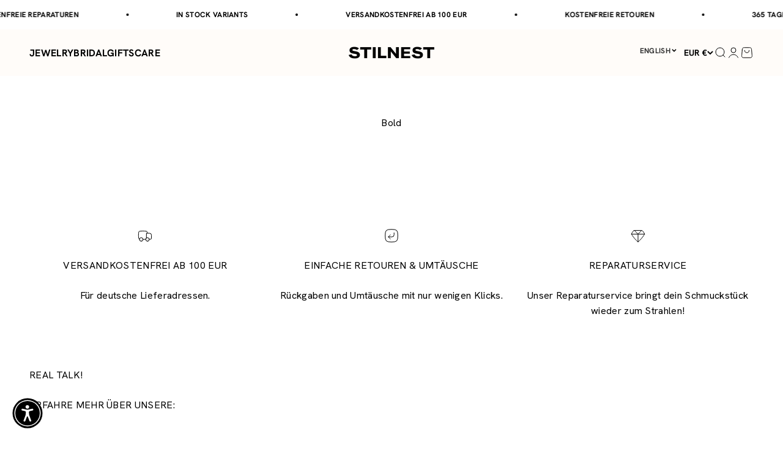

--- FILE ---
content_type: text/html; charset=utf-8
request_url: https://en.stilnest.com/pages/bold
body_size: 121317
content:
<!doctype html>

<html class="no-js" lang="en" dir="ltr">
  <head>
	<script src="//en.stilnest.com/cdn/shop/files/pandectes-rules.js?v=10696036373585235830"></script>
	
	
	
	
	
	
	
	
	
<!-- adtribute.io -->
<script>
  (()=>{if(window._adbs&&window._adbs.scriptLoaded)return;var e,t;window._adbq=window._adbq||[],window._adbs=window._adbs||{organizationId:"cm10iy9w30000ftya3mdjg90u",subDomain:"jg",environment:"prod"},window._adbs.topLevelDomain=(e=window.location.host.split("."),t=e.slice(-2).join("."),["com.br","co.uk","org.uk","gov.uk","edu.au","ac.uk","net.au","com.au","gov.au","mil.br"].includes(t)?e.slice(-3).join("."):t);let o=`https://${window._adbs.subDomain}.${window._adbs.topLevelDomain}/${window._adbs.organizationId}/client.js`,r=`https://collector.api.adtribute.io/${window._adbs.organizationId}/client.js`,i="_adbq",a=(()=>{var e="__storage_test__";try{return localStorage.setItem(e,e),localStorage.removeItem(e),!0}catch(e){return!1}})(),n=(e,t)=>{try{document.cookie=`${e}=${t}; expires=${new Date((new Date).getTime()+63072e6).toUTCString()}; domain=.${window._adbs.topLevelDomain}; path=/; secure;`}catch(e){console.error(e)}},d=()=>{let e;return(e=(e=a?localStorage.getItem(i):e)||(e=>{try{var o=e+"=",r=document.cookie.split(";");for(let t=0;t<r.length;t++){let e=r[t];for(;" "===e.charAt(0);)e=e.substring(1);if(0===e.indexOf(o))return e.substring(o.length,e.length)}}catch(e){console.error(e)}})(i))?JSON.parse(e):[]},s=e=>{a?localStorage.setItem(i,JSON.stringify(e)):n(i,JSON.stringify(e))},c=()=>{var e=document.createElement("script"),t=(e.type="text/javascript",e.src=window._adbs.scriptSrc,e.async=!0,e.onerror=()=>{var e;window._adbs.scriptSrc===o?(window._adbs.scriptSrc=r,c()):(w++,e=1e3*Math.pow(2,w),setTimeout(()=>{window._adbs.scriptSrc=o,c()},e))},document.getElementsByTagName("script")[0]);t.parentNode.insertBefore(e,t)},w=(d().forEach(e=>window._adbq.push(e)),window._adbq.push(["track","web_event_pageview",{timestamp:(new Date).toISOString(),page_title:document.title,page_url:window.location.href,referrer_url:document.referrer}]),Object.defineProperty(window._adbq,"push",{enumerable:!0,configurable:!0,writable:!0,value(...r){for(let e=0,t=this.length,o=r.length;e<o;e++,t++)i=this[t]=r[e],a=void 0,(a=d()).push(i),s(a);var i,a}}),s(window._adbq),0);window._adbs.scriptSrc=o,c(),window._adbs.scriptLoaded=!0})();
</script>
<!-- adtribute.io -->
 
<meta charset="utf-8">
    <meta name="viewport" content="width=device-width, initial-scale=1.0, height=device-height, minimum-scale=1.0, maximum-scale=1.0">
    <meta name="theme-color" content="#fffcf9">
    <meta name="google-site-verification" content="77tB37LLVlLHUbbcVSGJfUk2NTsVVcRHo0WncPaz14k" />
    <meta name="p:domain_verify" content="15ee204c9f7e41ed1d23c1ee899aa7c2"/>

    <title>Bold</title><link rel="canonical" href="https://en.stilnest.com/pages/bold"><link rel="shortcut icon" href="//en.stilnest.com/cdn/shop/files/Favicon_STILNEST_1.svg?v=1733397842&width=96">
      <link rel="apple-touch-icon" href="//en.stilnest.com/cdn/shop/files/Favicon_STILNEST_1.svg?v=1733397842&width=180"><link rel="preconnect" href="https://cdn.shopify.com">
    <link rel="preconnect" href="https://fonts.shopifycdn.com" crossorigin>
    <link rel="dns-prefetch" href="https://productreviews.shopifycdn.com"><link rel="preload" href="//en.stilnest.com/cdn/fonts/jost/jost_n7.921dc18c13fa0b0c94c5e2517ffe06139c3615a3.woff2" as="font" type="font/woff2" crossorigin><link rel="preload" href="//en.stilnest.com/cdn/fonts/jost/jost_n4.d47a1b6347ce4a4c9f437608011273009d91f2b7.woff2" as="font" type="font/woff2" crossorigin><meta property="og:type" content="website">
  <meta property="og:title" content="Bold"><meta property="og:image" content="http://en.stilnest.com/cdn/shop/files/Logo_407d677c-0ae0-4b60-8908-508f96b6f9b5.png?v=1666705150&width=2048">
  <meta property="og:image:secure_url" content="https://en.stilnest.com/cdn/shop/files/Logo_407d677c-0ae0-4b60-8908-508f96b6f9b5.png?v=1666705150&width=2048">
  <meta property="og:image:width" content="1200">
  <meta property="og:image:height" content="628"><meta property="og:url" content="https://en.stilnest.com/pages/bold">
<meta property="og:site_name" content="Stilnest"><meta name="twitter:card" content="summary"><meta name="twitter:title" content="Bold">
  <meta name="twitter:description" content="Bold"><meta name="twitter:image" content="https://en.stilnest.com/cdn/shop/files/Logo_407d677c-0ae0-4b60-8908-508f96b6f9b5.png?crop=center&height=1200&v=1666705150&width=1200">
  <meta name="twitter:image:alt" content="">


  <script type="application/ld+json">
  {
    "@context": "https://schema.org",
    "@type": "BreadcrumbList",
  "itemListElement": [{
      "@type": "ListItem",
      "position": 1,
      "name": "Home",
      "item": "https://de.stilnest.com"
    },{
          "@type": "ListItem",
          "position": 2,
          "name": "Bold",
          "item": "https://de.stilnest.com/pages/bold"
        }]
  }
  </script>

<style>/* Typography (heading) */
  @font-face {
  font-family: Jost;
  font-weight: 700;
  font-style: normal;
  font-display: fallback;
  src: url("//en.stilnest.com/cdn/fonts/jost/jost_n7.921dc18c13fa0b0c94c5e2517ffe06139c3615a3.woff2") format("woff2"),
       url("//en.stilnest.com/cdn/fonts/jost/jost_n7.cbfc16c98c1e195f46c536e775e4e959c5f2f22b.woff") format("woff");
}

@font-face {
  font-family: Jost;
  font-weight: 700;
  font-style: italic;
  font-display: fallback;
  src: url("//en.stilnest.com/cdn/fonts/jost/jost_i7.d8201b854e41e19d7ed9b1a31fe4fe71deea6d3f.woff2") format("woff2"),
       url("//en.stilnest.com/cdn/fonts/jost/jost_i7.eae515c34e26b6c853efddc3fc0c552e0de63757.woff") format("woff");
}

/* Typography (body) */
  @font-face {
  font-family: Jost;
  font-weight: 400;
  font-style: normal;
  font-display: fallback;
  src: url("//en.stilnest.com/cdn/fonts/jost/jost_n4.d47a1b6347ce4a4c9f437608011273009d91f2b7.woff2") format("woff2"),
       url("//en.stilnest.com/cdn/fonts/jost/jost_n4.791c46290e672b3f85c3d1c651ef2efa3819eadd.woff") format("woff");
}

@font-face {
  font-family: Jost;
  font-weight: 400;
  font-style: italic;
  font-display: fallback;
  src: url("//en.stilnest.com/cdn/fonts/jost/jost_i4.b690098389649750ada222b9763d55796c5283a5.woff2") format("woff2"),
       url("//en.stilnest.com/cdn/fonts/jost/jost_i4.fd766415a47e50b9e391ae7ec04e2ae25e7e28b0.woff") format("woff");
}

@font-face {
  font-family: Jost;
  font-weight: 700;
  font-style: normal;
  font-display: fallback;
  src: url("//en.stilnest.com/cdn/fonts/jost/jost_n7.921dc18c13fa0b0c94c5e2517ffe06139c3615a3.woff2") format("woff2"),
       url("//en.stilnest.com/cdn/fonts/jost/jost_n7.cbfc16c98c1e195f46c536e775e4e959c5f2f22b.woff") format("woff");
}

@font-face {
  font-family: Jost;
  font-weight: 700;
  font-style: italic;
  font-display: fallback;
  src: url("//en.stilnest.com/cdn/fonts/jost/jost_i7.d8201b854e41e19d7ed9b1a31fe4fe71deea6d3f.woff2") format("woff2"),
       url("//en.stilnest.com/cdn/fonts/jost/jost_i7.eae515c34e26b6c853efddc3fc0c552e0de63757.woff") format("woff");
}

:root {
    /**
     * ---------------------------------------------------------------------
     * SPACING VARIABLES
     *
     * We are using a spacing inspired from frameworks like Tailwind CSS.
     * ---------------------------------------------------------------------
     */
    --spacing-0-5: 0.125rem; /* 2px */
    --spacing-1: 0.25rem; /* 4px */
    --spacing-1-5: 0.375rem; /* 6px */
    --spacing-2: 0.5rem; /* 8px */
    --spacing-2-5: 0.625rem; /* 10px */
    --spacing-3: 0.75rem; /* 12px */
    --spacing-3-5: 0.875rem; /* 14px */
    --spacing-4: 1rem; /* 16px */
    --spacing-4-5: 1.125rem; /* 18px */
    --spacing-5: 1.25rem; /* 20px */
    --spacing-5-5: 1.375rem; /* 22px */
    --spacing-6: 1.5rem; /* 24px */
    --spacing-6-5: 1.625rem; /* 26px */
    --spacing-7: 1.75rem; /* 28px */
    --spacing-7-5: 1.875rem; /* 30px */
    --spacing-8: 2rem; /* 32px */
    --spacing-8-5: 2.125rem; /* 34px */
    --spacing-9: 2.25rem; /* 36px */
    --spacing-9-5: 2.375rem; /* 38px */
    --spacing-10: 2.5rem; /* 40px */
    --spacing-11: 2.75rem; /* 44px */
    --spacing-12: 3rem; /* 48px */
    --spacing-14: 3.5rem; /* 56px */
    --spacing-16: 4rem; /* 64px */
    --spacing-18: 4.5rem; /* 72px */
    --spacing-20: 5rem; /* 80px */
    --spacing-24: 6rem; /* 96px */
    --spacing-28: 7rem; /* 112px */
    --spacing-32: 8rem; /* 128px */
    --spacing-36: 9rem; /* 144px */
    --spacing-40: 10rem; /* 160px */
    --spacing-44: 11rem; /* 176px */
    --spacing-48: 12rem; /* 192px */
    --spacing-52: 13rem; /* 208px */
    --spacing-56: 14rem; /* 224px */
    --spacing-60: 15rem; /* 240px */
    --spacing-64: 16rem; /* 256px */
    --spacing-72: 18rem; /* 288px */
    --spacing-80: 20rem; /* 320px */
    --spacing-96: 24rem; /* 384px */

    /* Container */
    --container-max-width: 1600px;
    --container-narrow-max-width: 1350px;
    --container-gutter: var(--spacing-5);
    --section-outer-spacing-block: var(--spacing-12);
    --section-inner-max-spacing-block: var(--spacing-10);
    --section-inner-spacing-inline: var(--container-gutter);
    --section-stack-spacing-block: var(--spacing-8);

    /* Grid gutter */
    --grid-gutter: var(--spacing-5);

    /* Product list settings */
    --product-list-row-gap: var(--spacing-8);
    --product-list-column-gap: var(--grid-gutter);

    /* Form settings */
    --input-gap: var(--spacing-2);
    --input-height: 2.625rem;
    --input-padding-inline: var(--spacing-4);

    /* Other sizes */
    --sticky-area-height: calc(var(--sticky-announcement-bar-enabled, 0) * var(--announcement-bar-height, 0px) + var(--sticky-header-enabled, 0) * var(--header-height, 0px));

    /* RTL support */
    --transform-logical-flip: 1;
    --transform-origin-start: left;
    --transform-origin-end: right;

    /**
     * ---------------------------------------------------------------------
     * TYPOGRAPHY
     * ---------------------------------------------------------------------
     */

    /* Font properties */
    
      
        --heading-font-family: "Hanken Grotesk",sans-serif;
        --heading-font-weight: 700;
        --heading-font-style: normal;
      
    
    --heading-text-transform: uppercase;
    --heading-letter-spacing: 0.02em;
    
      --text-font-family: "Hanken Grotesk", sans-serif;
      --text-font-weight: 400;
      --text-font-style: normal;
    

    --text-letter-spacing: 0.02em;

    /* Font sizes */
    --text-h0: 2.5rem;
    --text-h1: 1.75rem;
    --text-h2: 1.5rem;
    --text-h3: 1.375rem;
    --text-h4: 1.125rem;
    --text-h5: 1.125rem;
    --text-h6: 1rem;
    --text-xs: 0.8125rem;
    --text-sm: 0.875rem;
    --text-base: 1.0rem;
    --text-lg: 1.25rem;

    /**
     * ---------------------------------------------------------------------
     * COLORS
     * ---------------------------------------------------------------------
     */

    /* Color settings */--accent: 0 0 0;
    --text-primary: 0 0 0;
    --background-primary: 255 255 255;
    --dialog-background: 255 255 255;
    --border-color: var(--text-color, var(--text-primary)) / 0.12;

    /* Button colors */
    --button-background-primary: 0 0 0;
    --button-text-primary: 255 255 255;
    --button-background-secondary: 0 0 0;
    --button-text-secondary: 255 255 255;

    /* Status colors */
    --success-background: 238 241 235;
    --success-text: 112 138 92;
    --warning-background: 252 240 227;
    --warning-text: 227 126 22;
    --error-background: 245 229 229;
    --error-text: 170 40 38;

    /* Product colors */
    --on-sale-text: 227 79 79;
    --on-sale-badge-background: 227 79 79;
    --on-sale-badge-text: 255 255 255;
    --sold-out-badge-background: 190 189 185;
    --sold-out-badge-text: 0 0 0;
    --primary-badge-background: 144 10 10;
    --primary-badge-text: 255 255 255;
    --star-color: 0 0 0;
    --product-card-background: 255 255 255;
    --product-card-text: 0 0 0;

    /* Header colors */
    --header-background: 255 252 249;
    --header-text: 0 0 0;

    /* Footer colors */
    --footer-background: 242 241 239;
    --footer-text: 0 0 0;

    /* Rounded variables (used for border radius) */
    --rounded-xs: 0.0rem;
    --rounded-sm: 0.0rem;
    --rounded: 0.0rem;
    --rounded-lg: 0.0rem;
    --rounded-full: 9999px;

    --rounded-button: 0.0rem;
    --rounded-input: 0.0rem;

    /* Box shadow */
    --shadow-sm: 0 2px 8px rgb(var(--text-primary) / 0.0);
    --shadow: 0 5px 15px rgb(var(--text-primary) / 0.0);
    --shadow-md: 0 5px 30px rgb(var(--text-primary) / 0.0);
    --shadow-block: 0px 0px 50px rgb(var(--text-primary) / 0.0);

    /**
     * ---------------------------------------------------------------------
     * OTHER
     * ---------------------------------------------------------------------
     */

    --cursor-close-svg-url: url(//en.stilnest.com/cdn/shop/t/694/assets/cursor-close.svg?v=147174565022153725511754025497);
    --cursor-zoom-in-svg-url: url(//en.stilnest.com/cdn/shop/t/694/assets/cursor-zoom-in.svg?v=154953035094101115921754025499);
    --cursor-zoom-out-svg-url: url(//en.stilnest.com/cdn/shop/t/694/assets/cursor-zoom-out.svg?v=16155520337305705181754025540);
    --checkmark-svg-url: url(//en.stilnest.com/cdn/shop/t/694/assets/checkmark.svg?v=77552481021870063511754025502);
  }

  [dir="rtl"]:root {
    /* RTL support */
    --transform-logical-flip: -1;
    --transform-origin-start: right;
    --transform-origin-end: left;
  }

  @media screen and (min-width: 700px) {
    :root {
      /* Typography (font size) */
      --text-h0: 3.25rem;
      --text-h1: 2.25rem;
      --text-h2: 1.75rem;
      --text-h3: 1.625rem;
      --text-h4: 1.25rem;
      --text-h5: 1.25rem;
      --text-h6: 1.125rem;

      --text-xs: 0.75rem;
      --text-sm: 0.875rem;
      --text-base: 1.0rem;
      --text-lg: 1.25rem;

      /* Spacing */
      --container-gutter: 2rem;
      --section-outer-spacing-block: var(--spacing-16);
      --section-inner-max-spacing-block: var(--spacing-12);
      --section-inner-spacing-inline: var(--spacing-10);
      --section-stack-spacing-block: var(--spacing-12);

      /* Grid gutter */
      --grid-gutter: var(--spacing-6);

      /* Product list settings */
      --product-list-row-gap: var(--spacing-12);

      /* Form settings */
      --input-gap: 1rem;
      --input-height: 3.125rem;
      --input-padding-inline: var(--spacing-5);
    }
  }

  @media screen and (min-width: 1000px) {
    :root {
      /* Spacing settings */
      --container-gutter: var(--spacing-12);
      --section-outer-spacing-block: var(--spacing-18);
      --section-inner-max-spacing-block: var(--spacing-16);
      --section-inner-spacing-inline: var(--spacing-12);
      --section-stack-spacing-block: var(--spacing-12);
    }
  }

  @media screen and (min-width: 1150px) {
    :root {
      /* Spacing settings */
      --container-gutter: var(--spacing-12);
      --section-outer-spacing-block: var(--spacing-20);
      --section-inner-max-spacing-block: var(--spacing-16);
      --section-inner-spacing-inline: var(--spacing-12);
      --section-stack-spacing-block: var(--spacing-12);
    }
  }

  @media screen and (min-width: 1400px) {
    :root {
      /* Typography (font size) */
      --text-h0: 4rem;
      --text-h1: 3rem;
      --text-h2: 2.5rem;
      --text-h3: 1.75rem;
      --text-h4: 1.5rem;
      --text-h5: 1.25rem;
      --text-h6: 1.25rem;

      --section-outer-spacing-block: var(--spacing-24);
      --section-inner-max-spacing-block: var(--spacing-18);
      --section-inner-spacing-inline: var(--spacing-14);
    }
  }

  @media screen and (min-width: 1600px) {
    :root {
      --section-outer-spacing-block: var(--spacing-24);
      --section-inner-max-spacing-block: var(--spacing-20);
      --section-inner-spacing-inline: var(--spacing-16);
    }
  }

  /**
   * ---------------------------------------------------------------------
   * LIQUID DEPENDANT CSS
   *
   * Our main CSS is Liquid free, but some very specific features depend on
   * theme settings, so we have them here
   * ---------------------------------------------------------------------
   */</style><script>
  document.documentElement.classList.replace('no-js', 'js');

  // This allows to expose several variables to the global scope, to be used in scripts
  window.themeVariables = {
    settings: {
      showPageTransition: false,
      headingApparition: "none",
      pageType: "page",
      moneyFormat: "€{{amount_with_comma_separator}}",
      moneyWithCurrencyFormat: "€{{amount_with_comma_separator}} EUR",
      currencyCodeEnabled: false,
      cartType: "drawer",
      showDiscount: true,
      discountMode: "saving",
      enableDateLimiter: null,
      startDate: "1675119600",
      endDate: "1701298800",
      endDateCookie: "Thu, 30 Nov 2023"
    },

    discountCode: [
      
        {
          collectionHandle: "slowember",
          discountValue: "15",
          discountPrefix: null,
          dataLimition: true,
          startDate: "1733007600",
          endDate: "1733094000"
        },
        {
          collectionHandle: "slowember",
          discountValue: "20",
          discountPrefix: "key",
          dataLimition: true,
          startDate: "1727733600",
          endDate: "1735599600"
        },
        {
          collectionHandle: "slowember",
          discountValue: "15",
          discountPrefix: null,
          dataLimition: true,
          startDate: "1732921200",
          endDate: "1733094000"
        },
        {
          collectionHandle: null,
          discountValue: "10",
          discountPrefix: "pre",
          dataLimition: false,
          startDate: null,
          endDate: "1703977200"
        },
        {
          collectionHandle: null,
          discountValue: "20",
          discountPrefix: null,
          dataLimition: true,
          startDate: "1700348400",
          endDate: "1701039600"
        },
        {
          collectionHandle: "slowember",
          discountValue: "20",
          discountPrefix: "slow",
          dataLimition: true,
          startDate: "1727733600",
          endDate: "1767135600"
        },
        {
          collectionHandle: "slowember",
          discountValue: "15",
          discountPrefix: "slwr",
          dataLimition: true,
          startDate: "1730415600",
          endDate: "1733180400"
        },
        {
          collectionHandle: "14k-massivgold",
          discountValue: "20",
          discountPrefix: "time",
          dataLimition: true,
          startDate: "1760220000",
          endDate: "1767135600"
        },
        {
          collectionHandle: "stilnest-designs",
          discountValue: "15",
          discountPrefix: "womensday",
          dataLimition: true,
          startDate: "1741302000",
          endDate: "1741561200"
        },
        {
          collectionHandle: null,
          discountValue: "10",
          discountPrefix: "xmas",
          dataLimition: true,
          startDate: "1700348400",
          endDate: "1701039600"
        }
    ],

    strings: {
      accessibilityClose: "Close",
      accessibilityNext: "Next",
      accessibilityPrevious: "Back",
      addToCartButton: "Add to cart",
      soldOutButton: "Sold out",
      preOrderButton: "Pre-order",
      unavailableButton: "Unavailable",
      closeGallery: "Close gallery",
      zoomGallery: "Zoom",
      errorGallery: "Image cannot be loaded",
      soldOutBadge: "Sold out",
      discountBadge: "Save @@",
      sku: "SKU:",
      searchNoResults: "No results could be found.",
      addOrderNote: "Add order note",
      editOrderNote: "Edit order note",
      shippingEstimatorNoResults: "Sorry, we do not ship to your address.",
      shippingEstimatorOneResult: "There is one shipping rate for your address:",
      shippingEstimatorMultipleResults: "There are several shipping rates for your address:",
      shippingEstimatorError: "One or more error occurred while retrieving shipping rates:"
    },

    breakpoints: {
      'sm': 'screen and (min-width: 700px)',
      'md': 'screen and (min-width: 1000px)',
      'lg': 'screen and (min-width: 1150px)',
      'xl': 'screen and (min-width: 1400px)',

      'sm-max': 'screen and (max-width: 699px)',
      'md-max': 'screen and (max-width: 999px)',
      'lg-max': 'screen and (max-width: 1149px)',
      'xl-max': 'screen and (max-width: 1399px)'
    }
  };// For detecting native share
  document.documentElement.classList.add(`native-share--${navigator.share ? 'enabled' : 'disabled'}`);</script><script type="module" src="//en.stilnest.com/cdn/shop/t/694/assets/vendor.min.js?v=20880576495916334881754025502"></script>
    <script type="module" src="//en.stilnest.com/cdn/shop/t/694/assets/theme.js?v=151893571993717814411766402524"></script>
    <script type="module" src="//en.stilnest.com/cdn/shop/t/694/assets/sections.js?v=111549912088564836991766402524"></script>

    
    <script>window.performance && window.performance.mark && window.performance.mark('shopify.content_for_header.start');</script><meta id="shopify-digital-wallet" name="shopify-digital-wallet" content="/1643806833/digital_wallets/dialog">
<meta name="shopify-checkout-api-token" content="b6501d16a3109db956cb43362d05b192">
<meta id="in-context-paypal-metadata" data-shop-id="1643806833" data-venmo-supported="false" data-environment="production" data-locale="en_US" data-paypal-v4="true" data-currency="EUR">
<link rel="alternate" hreflang="x-default" href="https://de.stilnest.com/pages/bold">
<link rel="alternate" hreflang="de" href="https://de.stilnest.com/pages/bold">
<link rel="alternate" hreflang="en-SG" href="https://en.stilnest.com/pages/bold">
<link rel="alternate" hreflang="en-AI" href="https://en.stilnest.com/pages/bold">
<link rel="alternate" hreflang="en-AG" href="https://en.stilnest.com/pages/bold">
<link rel="alternate" hreflang="en-AW" href="https://en.stilnest.com/pages/bold">
<link rel="alternate" hreflang="en-BS" href="https://en.stilnest.com/pages/bold">
<link rel="alternate" hreflang="en-BB" href="https://en.stilnest.com/pages/bold">
<link rel="alternate" hreflang="en-BZ" href="https://en.stilnest.com/pages/bold">
<link rel="alternate" hreflang="en-BM" href="https://en.stilnest.com/pages/bold">
<link rel="alternate" hreflang="en-VG" href="https://en.stilnest.com/pages/bold">
<link rel="alternate" hreflang="en-KY" href="https://en.stilnest.com/pages/bold">
<link rel="alternate" hreflang="en-CR" href="https://en.stilnest.com/pages/bold">
<link rel="alternate" hreflang="en-CW" href="https://en.stilnest.com/pages/bold">
<link rel="alternate" hreflang="en-DM" href="https://en.stilnest.com/pages/bold">
<link rel="alternate" hreflang="en-DO" href="https://en.stilnest.com/pages/bold">
<link rel="alternate" hreflang="en-SV" href="https://en.stilnest.com/pages/bold">
<link rel="alternate" hreflang="en-GD" href="https://en.stilnest.com/pages/bold">
<link rel="alternate" hreflang="en-GT" href="https://en.stilnest.com/pages/bold">
<link rel="alternate" hreflang="en-HT" href="https://en.stilnest.com/pages/bold">
<link rel="alternate" hreflang="en-HN" href="https://en.stilnest.com/pages/bold">
<link rel="alternate" hreflang="en-JM" href="https://en.stilnest.com/pages/bold">
<link rel="alternate" hreflang="en-MQ" href="https://en.stilnest.com/pages/bold">
<link rel="alternate" hreflang="en-MS" href="https://en.stilnest.com/pages/bold">
<link rel="alternate" hreflang="en-NI" href="https://en.stilnest.com/pages/bold">
<link rel="alternate" hreflang="en-PA" href="https://en.stilnest.com/pages/bold">
<link rel="alternate" hreflang="en-SX" href="https://en.stilnest.com/pages/bold">
<link rel="alternate" hreflang="en-BL" href="https://en.stilnest.com/pages/bold">
<link rel="alternate" hreflang="en-KN" href="https://en.stilnest.com/pages/bold">
<link rel="alternate" hreflang="en-LC" href="https://en.stilnest.com/pages/bold">
<link rel="alternate" hreflang="en-MF" href="https://en.stilnest.com/pages/bold">
<link rel="alternate" hreflang="en-PM" href="https://en.stilnest.com/pages/bold">
<link rel="alternate" hreflang="en-VC" href="https://en.stilnest.com/pages/bold">
<link rel="alternate" hreflang="en-TT" href="https://en.stilnest.com/pages/bold">
<link rel="alternate" hreflang="en-TC" href="https://en.stilnest.com/pages/bold">
<link rel="alternate" hreflang="en-UM" href="https://en.stilnest.com/pages/bold">
<link rel="alternate" hreflang="en-AX" href="https://en.stilnest.com/pages/bold">
<link rel="alternate" hreflang="en-AL" href="https://en.stilnest.com/pages/bold">
<link rel="alternate" hreflang="en-AD" href="https://en.stilnest.com/pages/bold">
<link rel="alternate" hreflang="en-AM" href="https://en.stilnest.com/pages/bold">
<link rel="alternate" hreflang="en-BY" href="https://en.stilnest.com/pages/bold">
<link rel="alternate" hreflang="en-BE" href="https://en.stilnest.com/pages/bold">
<link rel="alternate" hreflang="en-BA" href="https://en.stilnest.com/pages/bold">
<link rel="alternate" hreflang="en-BG" href="https://en.stilnest.com/pages/bold">
<link rel="alternate" hreflang="en-HR" href="https://en.stilnest.com/pages/bold">
<link rel="alternate" hreflang="en-CY" href="https://en.stilnest.com/pages/bold">
<link rel="alternate" hreflang="en-CZ" href="https://en.stilnest.com/pages/bold">
<link rel="alternate" hreflang="en-DK" href="https://en.stilnest.com/pages/bold">
<link rel="alternate" hreflang="en-EE" href="https://en.stilnest.com/pages/bold">
<link rel="alternate" hreflang="en-FO" href="https://en.stilnest.com/pages/bold">
<link rel="alternate" hreflang="en-FI" href="https://en.stilnest.com/pages/bold">
<link rel="alternate" hreflang="en-FR" href="https://en.stilnest.com/pages/bold">
<link rel="alternate" hreflang="en-GE" href="https://en.stilnest.com/pages/bold">
<link rel="alternate" hreflang="en-GI" href="https://en.stilnest.com/pages/bold">
<link rel="alternate" hreflang="en-GR" href="https://en.stilnest.com/pages/bold">
<link rel="alternate" hreflang="en-GL" href="https://en.stilnest.com/pages/bold">
<link rel="alternate" hreflang="en-GP" href="https://en.stilnest.com/pages/bold">
<link rel="alternate" hreflang="en-GG" href="https://en.stilnest.com/pages/bold">
<link rel="alternate" hreflang="en-HU" href="https://en.stilnest.com/pages/bold">
<link rel="alternate" hreflang="en-IS" href="https://en.stilnest.com/pages/bold">
<link rel="alternate" hreflang="en-IE" href="https://en.stilnest.com/pages/bold">
<link rel="alternate" hreflang="en-IM" href="https://en.stilnest.com/pages/bold">
<link rel="alternate" hreflang="en-IT" href="https://en.stilnest.com/pages/bold">
<link rel="alternate" hreflang="en-JE" href="https://en.stilnest.com/pages/bold">
<link rel="alternate" hreflang="en-XK" href="https://en.stilnest.com/pages/bold">
<link rel="alternate" hreflang="en-LV" href="https://en.stilnest.com/pages/bold">
<link rel="alternate" hreflang="en-LI" href="https://en.stilnest.com/pages/bold">
<link rel="alternate" hreflang="en-LT" href="https://en.stilnest.com/pages/bold">
<link rel="alternate" hreflang="en-LU" href="https://en.stilnest.com/pages/bold">
<link rel="alternate" hreflang="en-MK" href="https://en.stilnest.com/pages/bold">
<link rel="alternate" hreflang="en-MT" href="https://en.stilnest.com/pages/bold">
<link rel="alternate" hreflang="en-YT" href="https://en.stilnest.com/pages/bold">
<link rel="alternate" hreflang="en-MD" href="https://en.stilnest.com/pages/bold">
<link rel="alternate" hreflang="en-MC" href="https://en.stilnest.com/pages/bold">
<link rel="alternate" hreflang="en-ME" href="https://en.stilnest.com/pages/bold">
<link rel="alternate" hreflang="en-NL" href="https://en.stilnest.com/pages/bold">
<link rel="alternate" hreflang="en-NO" href="https://en.stilnest.com/pages/bold">
<link rel="alternate" hreflang="en-PL" href="https://en.stilnest.com/pages/bold">
<link rel="alternate" hreflang="en-PT" href="https://en.stilnest.com/pages/bold">
<link rel="alternate" hreflang="en-RE" href="https://en.stilnest.com/pages/bold">
<link rel="alternate" hreflang="en-RO" href="https://en.stilnest.com/pages/bold">
<link rel="alternate" hreflang="en-SM" href="https://en.stilnest.com/pages/bold">
<link rel="alternate" hreflang="en-RS" href="https://en.stilnest.com/pages/bold">
<link rel="alternate" hreflang="en-SK" href="https://en.stilnest.com/pages/bold">
<link rel="alternate" hreflang="en-SI" href="https://en.stilnest.com/pages/bold">
<link rel="alternate" hreflang="en-ES" href="https://en.stilnest.com/pages/bold">
<link rel="alternate" hreflang="en-SJ" href="https://en.stilnest.com/pages/bold">
<link rel="alternate" hreflang="en-SE" href="https://en.stilnest.com/pages/bold">
<link rel="alternate" hreflang="en-TR" href="https://en.stilnest.com/pages/bold">
<link rel="alternate" hreflang="en-UA" href="https://en.stilnest.com/pages/bold">
<link rel="alternate" hreflang="en-VA" href="https://en.stilnest.com/pages/bold">
<link rel="alternate" hreflang="en-MX" href="https://en.stilnest.com/pages/bold">
<link rel="alternate" hreflang="en-AU" href="https://en.stilnest.com/pages/bold">
<link rel="alternate" hreflang="en-CK" href="https://en.stilnest.com/pages/bold">
<link rel="alternate" hreflang="en-FJ" href="https://en.stilnest.com/pages/bold">
<link rel="alternate" hreflang="en-PF" href="https://en.stilnest.com/pages/bold">
<link rel="alternate" hreflang="en-KI" href="https://en.stilnest.com/pages/bold">
<link rel="alternate" hreflang="en-NR" href="https://en.stilnest.com/pages/bold">
<link rel="alternate" hreflang="en-NC" href="https://en.stilnest.com/pages/bold">
<link rel="alternate" hreflang="en-NZ" href="https://en.stilnest.com/pages/bold">
<link rel="alternate" hreflang="en-NU" href="https://en.stilnest.com/pages/bold">
<link rel="alternate" hreflang="en-NF" href="https://en.stilnest.com/pages/bold">
<link rel="alternate" hreflang="en-PG" href="https://en.stilnest.com/pages/bold">
<link rel="alternate" hreflang="en-PN" href="https://en.stilnest.com/pages/bold">
<link rel="alternate" hreflang="en-WS" href="https://en.stilnest.com/pages/bold">
<link rel="alternate" hreflang="en-SB" href="https://en.stilnest.com/pages/bold">
<link rel="alternate" hreflang="en-TL" href="https://en.stilnest.com/pages/bold">
<link rel="alternate" hreflang="en-TK" href="https://en.stilnest.com/pages/bold">
<link rel="alternate" hreflang="en-TO" href="https://en.stilnest.com/pages/bold">
<link rel="alternate" hreflang="en-TV" href="https://en.stilnest.com/pages/bold">
<link rel="alternate" hreflang="en-VU" href="https://en.stilnest.com/pages/bold">
<link rel="alternate" hreflang="en-WF" href="https://en.stilnest.com/pages/bold">
<link rel="alternate" hreflang="en-TF" href="https://en.stilnest.com/pages/bold">
<link rel="alternate" hreflang="en-GS" href="https://en.stilnest.com/pages/bold">
<link rel="alternate" hreflang="en-AR" href="https://en.stilnest.com/pages/bold">
<link rel="alternate" hreflang="en-BO" href="https://en.stilnest.com/pages/bold">
<link rel="alternate" hreflang="en-BR" href="https://en.stilnest.com/pages/bold">
<link rel="alternate" hreflang="en-BQ" href="https://en.stilnest.com/pages/bold">
<link rel="alternate" hreflang="en-CO" href="https://en.stilnest.com/pages/bold">
<link rel="alternate" hreflang="en-EC" href="https://en.stilnest.com/pages/bold">
<link rel="alternate" hreflang="en-FK" href="https://en.stilnest.com/pages/bold">
<link rel="alternate" hreflang="en-GF" href="https://en.stilnest.com/pages/bold">
<link rel="alternate" hreflang="en-GY" href="https://en.stilnest.com/pages/bold">
<link rel="alternate" hreflang="en-PY" href="https://en.stilnest.com/pages/bold">
<link rel="alternate" hreflang="en-PE" href="https://en.stilnest.com/pages/bold">
<link rel="alternate" hreflang="en-SR" href="https://en.stilnest.com/pages/bold">
<link rel="alternate" hreflang="en-UY" href="https://en.stilnest.com/pages/bold">
<link rel="alternate" hreflang="en-VE" href="https://en.stilnest.com/pages/bold">
<link rel="alternate" hreflang="en-GB" href="https://en.stilnest.com/pages/bold">
<link rel="alternate" hreflang="en-IL" href="https://en.stilnest.com/pages/bold">
<link rel="alternate" hreflang="en-KR" href="https://en.stilnest.com/pages/bold">
<link rel="alternate" hreflang="en-JP" href="https://en.stilnest.com/pages/bold">
<script async="async" src="/checkouts/internal/preloads.js?locale=en-BM"></script>
<link rel="preconnect" href="https://shop.app" crossorigin="anonymous">
<script async="async" src="https://shop.app/checkouts/internal/preloads.js?locale=en-BM&shop_id=1643806833" crossorigin="anonymous"></script>
<script id="apple-pay-shop-capabilities" type="application/json">{"shopId":1643806833,"countryCode":"DE","currencyCode":"EUR","merchantCapabilities":["supports3DS"],"merchantId":"gid:\/\/shopify\/Shop\/1643806833","merchantName":"Stilnest","requiredBillingContactFields":["postalAddress","email"],"requiredShippingContactFields":["postalAddress","email"],"shippingType":"shipping","supportedNetworks":["visa","maestro","masterCard","amex"],"total":{"type":"pending","label":"Stilnest","amount":"1.00"},"shopifyPaymentsEnabled":true,"supportsSubscriptions":true}</script>
<script id="shopify-features" type="application/json">{"accessToken":"b6501d16a3109db956cb43362d05b192","betas":["rich-media-storefront-analytics"],"domain":"en.stilnest.com","predictiveSearch":true,"shopId":1643806833,"locale":"en"}</script>
<script>var Shopify = Shopify || {};
Shopify.shop = "stilnest-de.myshopify.com";
Shopify.locale = "en";
Shopify.currency = {"active":"EUR","rate":"1.0"};
Shopify.country = "BM";
Shopify.theme = {"name":"shopify-theme-stilnest\/master","id":183029039370,"schema_name":"Impact","schema_version":"4.3.4","theme_store_id":null,"role":"main"};
Shopify.theme.handle = "null";
Shopify.theme.style = {"id":null,"handle":null};
Shopify.cdnHost = "en.stilnest.com/cdn";
Shopify.routes = Shopify.routes || {};
Shopify.routes.root = "/";</script>
<script type="module">!function(o){(o.Shopify=o.Shopify||{}).modules=!0}(window);</script>
<script>!function(o){function n(){var o=[];function n(){o.push(Array.prototype.slice.apply(arguments))}return n.q=o,n}var t=o.Shopify=o.Shopify||{};t.loadFeatures=n(),t.autoloadFeatures=n()}(window);</script>
<script>
  window.ShopifyPay = window.ShopifyPay || {};
  window.ShopifyPay.apiHost = "shop.app\/pay";
  window.ShopifyPay.redirectState = null;
</script>
<script id="shop-js-analytics" type="application/json">{"pageType":"page"}</script>
<script defer="defer" async type="module" src="//en.stilnest.com/cdn/shopifycloud/shop-js/modules/v2/client.init-shop-cart-sync_C5BV16lS.en.esm.js"></script>
<script defer="defer" async type="module" src="//en.stilnest.com/cdn/shopifycloud/shop-js/modules/v2/chunk.common_CygWptCX.esm.js"></script>
<script type="module">
  await import("//en.stilnest.com/cdn/shopifycloud/shop-js/modules/v2/client.init-shop-cart-sync_C5BV16lS.en.esm.js");
await import("//en.stilnest.com/cdn/shopifycloud/shop-js/modules/v2/chunk.common_CygWptCX.esm.js");

  window.Shopify.SignInWithShop?.initShopCartSync?.({"fedCMEnabled":true,"windoidEnabled":true});

</script>
<script>
  window.Shopify = window.Shopify || {};
  if (!window.Shopify.featureAssets) window.Shopify.featureAssets = {};
  window.Shopify.featureAssets['shop-js'] = {"shop-cart-sync":["modules/v2/client.shop-cart-sync_ZFArdW7E.en.esm.js","modules/v2/chunk.common_CygWptCX.esm.js"],"init-fed-cm":["modules/v2/client.init-fed-cm_CmiC4vf6.en.esm.js","modules/v2/chunk.common_CygWptCX.esm.js"],"shop-button":["modules/v2/client.shop-button_tlx5R9nI.en.esm.js","modules/v2/chunk.common_CygWptCX.esm.js"],"shop-cash-offers":["modules/v2/client.shop-cash-offers_DOA2yAJr.en.esm.js","modules/v2/chunk.common_CygWptCX.esm.js","modules/v2/chunk.modal_D71HUcav.esm.js"],"init-windoid":["modules/v2/client.init-windoid_sURxWdc1.en.esm.js","modules/v2/chunk.common_CygWptCX.esm.js"],"shop-toast-manager":["modules/v2/client.shop-toast-manager_ClPi3nE9.en.esm.js","modules/v2/chunk.common_CygWptCX.esm.js"],"init-shop-email-lookup-coordinator":["modules/v2/client.init-shop-email-lookup-coordinator_B8hsDcYM.en.esm.js","modules/v2/chunk.common_CygWptCX.esm.js"],"init-shop-cart-sync":["modules/v2/client.init-shop-cart-sync_C5BV16lS.en.esm.js","modules/v2/chunk.common_CygWptCX.esm.js"],"avatar":["modules/v2/client.avatar_BTnouDA3.en.esm.js"],"pay-button":["modules/v2/client.pay-button_FdsNuTd3.en.esm.js","modules/v2/chunk.common_CygWptCX.esm.js"],"init-customer-accounts":["modules/v2/client.init-customer-accounts_DxDtT_ad.en.esm.js","modules/v2/client.shop-login-button_C5VAVYt1.en.esm.js","modules/v2/chunk.common_CygWptCX.esm.js","modules/v2/chunk.modal_D71HUcav.esm.js"],"init-shop-for-new-customer-accounts":["modules/v2/client.init-shop-for-new-customer-accounts_ChsxoAhi.en.esm.js","modules/v2/client.shop-login-button_C5VAVYt1.en.esm.js","modules/v2/chunk.common_CygWptCX.esm.js","modules/v2/chunk.modal_D71HUcav.esm.js"],"shop-login-button":["modules/v2/client.shop-login-button_C5VAVYt1.en.esm.js","modules/v2/chunk.common_CygWptCX.esm.js","modules/v2/chunk.modal_D71HUcav.esm.js"],"init-customer-accounts-sign-up":["modules/v2/client.init-customer-accounts-sign-up_CPSyQ0Tj.en.esm.js","modules/v2/client.shop-login-button_C5VAVYt1.en.esm.js","modules/v2/chunk.common_CygWptCX.esm.js","modules/v2/chunk.modal_D71HUcav.esm.js"],"shop-follow-button":["modules/v2/client.shop-follow-button_Cva4Ekp9.en.esm.js","modules/v2/chunk.common_CygWptCX.esm.js","modules/v2/chunk.modal_D71HUcav.esm.js"],"checkout-modal":["modules/v2/client.checkout-modal_BPM8l0SH.en.esm.js","modules/v2/chunk.common_CygWptCX.esm.js","modules/v2/chunk.modal_D71HUcav.esm.js"],"lead-capture":["modules/v2/client.lead-capture_Bi8yE_yS.en.esm.js","modules/v2/chunk.common_CygWptCX.esm.js","modules/v2/chunk.modal_D71HUcav.esm.js"],"shop-login":["modules/v2/client.shop-login_D6lNrXab.en.esm.js","modules/v2/chunk.common_CygWptCX.esm.js","modules/v2/chunk.modal_D71HUcav.esm.js"],"payment-terms":["modules/v2/client.payment-terms_CZxnsJam.en.esm.js","modules/v2/chunk.common_CygWptCX.esm.js","modules/v2/chunk.modal_D71HUcav.esm.js"]};
</script>
<script>(function() {
  var isLoaded = false;
  function asyncLoad() {
    if (isLoaded) return;
    isLoaded = true;
    var urls = ["\/\/d1liekpayvooaz.cloudfront.net\/apps\/customizery\/customizery.js?shop=stilnest-de.myshopify.com","https:\/\/shy.elfsight.com\/p\/platform.js?shop=stilnest-de.myshopify.com","https:\/\/ecommplugins-scripts.trustpilot.com\/v2.1\/js\/header.min.js?settings=eyJrZXkiOiIiLCJzIjoibm9uZSJ9\u0026shop=stilnest-de.myshopify.com","https:\/\/ecommplugins-trustboxsettings.trustpilot.com\/stilnest-de.myshopify.com.js?settings=1648746547852\u0026shop=stilnest-de.myshopify.com","https:\/\/cs.cdn.linkster.co\/main\/scripts\/shopify\/client-script.js?shop=stilnest-de.myshopify.com","\/\/www.powr.io\/powr.js?powr-token=stilnest-de.myshopify.com\u0026external-type=shopify\u0026shop=stilnest-de.myshopify.com","https:\/\/giftbox.ds-cdn.com\/static\/main.js?shop=stilnest-de.myshopify.com","https:\/\/d26ky332zktp97.cloudfront.net\/shops\/uvkXKWNBbq6E9Rgcu\/colibrius-m.js?shop=stilnest-de.myshopify.com"];
    for (var i = 0; i < urls.length; i++) {
      var s = document.createElement('script');
      s.type = 'text/javascript';
      s.async = true;
      s.src = urls[i];
      var x = document.getElementsByTagName('script')[0];
      x.parentNode.insertBefore(s, x);
    }
  };
  if(window.attachEvent) {
    window.attachEvent('onload', asyncLoad);
  } else {
    window.addEventListener('load', asyncLoad, false);
  }
})();</script>
<script id="__st">var __st={"a":1643806833,"offset":3600,"reqid":"e77bbbdc-1454-4166-8081-5ae2b49e3d90-1768726007","pageurl":"en.stilnest.com\/pages\/bold","s":"pages-101741101322","u":"b0bcad65ae3f","p":"page","rtyp":"page","rid":101741101322};</script>
<script>window.ShopifyPaypalV4VisibilityTracking = true;</script>
<script id="captcha-bootstrap">!function(){'use strict';const t='contact',e='account',n='new_comment',o=[[t,t],['blogs',n],['comments',n],[t,'customer']],c=[[e,'customer_login'],[e,'guest_login'],[e,'recover_customer_password'],[e,'create_customer']],r=t=>t.map((([t,e])=>`form[action*='/${t}']:not([data-nocaptcha='true']) input[name='form_type'][value='${e}']`)).join(','),a=t=>()=>t?[...document.querySelectorAll(t)].map((t=>t.form)):[];function s(){const t=[...o],e=r(t);return a(e)}const i='password',u='form_key',d=['recaptcha-v3-token','g-recaptcha-response','h-captcha-response',i],f=()=>{try{return window.sessionStorage}catch{return}},m='__shopify_v',_=t=>t.elements[u];function p(t,e,n=!1){try{const o=window.sessionStorage,c=JSON.parse(o.getItem(e)),{data:r}=function(t){const{data:e,action:n}=t;return t[m]||n?{data:e,action:n}:{data:t,action:n}}(c);for(const[e,n]of Object.entries(r))t.elements[e]&&(t.elements[e].value=n);n&&o.removeItem(e)}catch(o){console.error('form repopulation failed',{error:o})}}const l='form_type',E='cptcha';function T(t){t.dataset[E]=!0}const w=window,h=w.document,L='Shopify',v='ce_forms',y='captcha';let A=!1;((t,e)=>{const n=(g='f06e6c50-85a8-45c8-87d0-21a2b65856fe',I='https://cdn.shopify.com/shopifycloud/storefront-forms-hcaptcha/ce_storefront_forms_captcha_hcaptcha.v1.5.2.iife.js',D={infoText:'Protected by hCaptcha',privacyText:'Privacy',termsText:'Terms'},(t,e,n)=>{const o=w[L][v],c=o.bindForm;if(c)return c(t,g,e,D).then(n);var r;o.q.push([[t,g,e,D],n]),r=I,A||(h.body.append(Object.assign(h.createElement('script'),{id:'captcha-provider',async:!0,src:r})),A=!0)});var g,I,D;w[L]=w[L]||{},w[L][v]=w[L][v]||{},w[L][v].q=[],w[L][y]=w[L][y]||{},w[L][y].protect=function(t,e){n(t,void 0,e),T(t)},Object.freeze(w[L][y]),function(t,e,n,w,h,L){const[v,y,A,g]=function(t,e,n){const i=e?o:[],u=t?c:[],d=[...i,...u],f=r(d),m=r(i),_=r(d.filter((([t,e])=>n.includes(e))));return[a(f),a(m),a(_),s()]}(w,h,L),I=t=>{const e=t.target;return e instanceof HTMLFormElement?e:e&&e.form},D=t=>v().includes(t);t.addEventListener('submit',(t=>{const e=I(t);if(!e)return;const n=D(e)&&!e.dataset.hcaptchaBound&&!e.dataset.recaptchaBound,o=_(e),c=g().includes(e)&&(!o||!o.value);(n||c)&&t.preventDefault(),c&&!n&&(function(t){try{if(!f())return;!function(t){const e=f();if(!e)return;const n=_(t);if(!n)return;const o=n.value;o&&e.removeItem(o)}(t);const e=Array.from(Array(32),(()=>Math.random().toString(36)[2])).join('');!function(t,e){_(t)||t.append(Object.assign(document.createElement('input'),{type:'hidden',name:u})),t.elements[u].value=e}(t,e),function(t,e){const n=f();if(!n)return;const o=[...t.querySelectorAll(`input[type='${i}']`)].map((({name:t})=>t)),c=[...d,...o],r={};for(const[a,s]of new FormData(t).entries())c.includes(a)||(r[a]=s);n.setItem(e,JSON.stringify({[m]:1,action:t.action,data:r}))}(t,e)}catch(e){console.error('failed to persist form',e)}}(e),e.submit())}));const S=(t,e)=>{t&&!t.dataset[E]&&(n(t,e.some((e=>e===t))),T(t))};for(const o of['focusin','change'])t.addEventListener(o,(t=>{const e=I(t);D(e)&&S(e,y())}));const B=e.get('form_key'),M=e.get(l),P=B&&M;t.addEventListener('DOMContentLoaded',(()=>{const t=y();if(P)for(const e of t)e.elements[l].value===M&&p(e,B);[...new Set([...A(),...v().filter((t=>'true'===t.dataset.shopifyCaptcha))])].forEach((e=>S(e,t)))}))}(h,new URLSearchParams(w.location.search),n,t,e,['guest_login'])})(!0,!0)}();</script>
<script integrity="sha256-4kQ18oKyAcykRKYeNunJcIwy7WH5gtpwJnB7kiuLZ1E=" data-source-attribution="shopify.loadfeatures" defer="defer" src="//en.stilnest.com/cdn/shopifycloud/storefront/assets/storefront/load_feature-a0a9edcb.js" crossorigin="anonymous"></script>
<script crossorigin="anonymous" defer="defer" src="//en.stilnest.com/cdn/shopifycloud/storefront/assets/shopify_pay/storefront-65b4c6d7.js?v=20250812"></script>
<script data-source-attribution="shopify.dynamic_checkout.dynamic.init">var Shopify=Shopify||{};Shopify.PaymentButton=Shopify.PaymentButton||{isStorefrontPortableWallets:!0,init:function(){window.Shopify.PaymentButton.init=function(){};var t=document.createElement("script");t.src="https://en.stilnest.com/cdn/shopifycloud/portable-wallets/latest/portable-wallets.en.js",t.type="module",document.head.appendChild(t)}};
</script>
<script data-source-attribution="shopify.dynamic_checkout.buyer_consent">
  function portableWalletsHideBuyerConsent(e){var t=document.getElementById("shopify-buyer-consent"),n=document.getElementById("shopify-subscription-policy-button");t&&n&&(t.classList.add("hidden"),t.setAttribute("aria-hidden","true"),n.removeEventListener("click",e))}function portableWalletsShowBuyerConsent(e){var t=document.getElementById("shopify-buyer-consent"),n=document.getElementById("shopify-subscription-policy-button");t&&n&&(t.classList.remove("hidden"),t.removeAttribute("aria-hidden"),n.addEventListener("click",e))}window.Shopify?.PaymentButton&&(window.Shopify.PaymentButton.hideBuyerConsent=portableWalletsHideBuyerConsent,window.Shopify.PaymentButton.showBuyerConsent=portableWalletsShowBuyerConsent);
</script>
<script data-source-attribution="shopify.dynamic_checkout.cart.bootstrap">document.addEventListener("DOMContentLoaded",(function(){function t(){return document.querySelector("shopify-accelerated-checkout-cart, shopify-accelerated-checkout")}if(t())Shopify.PaymentButton.init();else{new MutationObserver((function(e,n){t()&&(Shopify.PaymentButton.init(),n.disconnect())})).observe(document.body,{childList:!0,subtree:!0})}}));
</script>
<link id="shopify-accelerated-checkout-styles" rel="stylesheet" media="screen" href="https://en.stilnest.com/cdn/shopifycloud/portable-wallets/latest/accelerated-checkout-backwards-compat.css" crossorigin="anonymous">
<style id="shopify-accelerated-checkout-cart">
        #shopify-buyer-consent {
  margin-top: 1em;
  display: inline-block;
  width: 100%;
}

#shopify-buyer-consent.hidden {
  display: none;
}

#shopify-subscription-policy-button {
  background: none;
  border: none;
  padding: 0;
  text-decoration: underline;
  font-size: inherit;
  cursor: pointer;
}

#shopify-subscription-policy-button::before {
  box-shadow: none;
}

      </style>

<script>window.performance && window.performance.mark && window.performance.mark('shopify.content_for_header.end');</script>
<link href="//en.stilnest.com/cdn/shop/t/694/assets/font-face.css?v=180765547031640878871754025540" rel="stylesheet" type="text/css" media="all" /><link href="//en.stilnest.com/cdn/shop/t/694/assets/theme.css?v=139446881331572254331754025499" rel="stylesheet" type="text/css" media="all" /> 
<style>
    @media screen and (min-width: 1000px) {
.ly-custom-dropdown-current-inner {
    color: #333333!important; }
.ly-custom-dropdown-switcher .ly-arrow path {
stroke: rgb(0, 0,0) !important;
}}
</style>


<script>
    
    
    
    
    var gsf_conversion_data = {page_type : '', event : '', data : {shop_currency : "EUR"}};
    
</script>


<!-- BEGIN app block: shopify://apps/pandectes-gdpr/blocks/banner/58c0baa2-6cc1-480c-9ea6-38d6d559556a -->
  
    
      <!-- TCF is active, scripts are loaded above -->
      
        <script>
          if (!window.PandectesRulesSettings) {
            window.PandectesRulesSettings = {"store":{"id":1643806833,"adminMode":false,"headless":false,"storefrontRootDomain":"","checkoutRootDomain":"","storefrontAccessToken":""},"banner":{"revokableTrigger":false,"cookiesBlockedByDefault":"-1","hybridStrict":true,"isActive":true},"geolocation":{"auOnly":false,"brOnly":false,"caOnly":false,"chOnly":false,"euOnly":false,"jpOnly":false,"nzOnly":false,"thOnly":false,"zaOnly":false,"canadaOnly":false,"canadaLaw25":false,"canadaPipeda":false,"globalVisibility":true},"blocker":{"isActive":false,"googleConsentMode":{"isActive":false,"id":"","analyticsId":"","adwordsId":"","adStorageCategory":4,"analyticsStorageCategory":2,"functionalityStorageCategory":1,"personalizationStorageCategory":1,"securityStorageCategory":0,"customEvent":false,"redactData":false,"urlPassthrough":false,"dataLayerProperty":"dataLayer","waitForUpdate":0,"useNativeChannel":false},"facebookPixel":{"isActive":false,"id":"","ldu":false},"microsoft":{},"clarity":{},"rakuten":{"isActive":false,"cmp":false,"ccpa":false},"gpcIsActive":false,"klaviyoIsActive":false,"defaultBlocked":7,"patterns":{"whiteList":[],"blackList":{"1":[],"2":[],"4":[],"8":[]},"iframesWhiteList":[],"iframesBlackList":{"1":[],"2":[],"4":[],"8":[]},"beaconsWhiteList":[],"beaconsBlackList":{"1":[],"2":[],"4":[],"8":[]}}}};
            const rulesScript = document.createElement('script');
            window.PandectesRulesSettings.auto = true;
            rulesScript.src = "https://cdn.shopify.com/extensions/019bd005-1071-7566-a990-dd9df4dd4365/gdpr-228/assets/pandectes-rules.js";
            const firstChild = document.head.firstChild;
            document.head.insertBefore(rulesScript, firstChild);
          }
        </script>
      
      <script>
        
          window.PandectesSettings = {"store":{"id":1643806833,"plan":"premium","theme":"shopify-theme-stilnest/master","primaryLocale":"de","adminMode":false,"headless":false,"storefrontRootDomain":"","checkoutRootDomain":"","storefrontAccessToken":""},"tsPublished":1757923101,"declaration":{"showPurpose":false,"showProvider":false,"declIntroText":"Wir verwenden Cookies, um die Funktionalität der Website zu optimieren, die Leistung zu analysieren und Ihnen ein personalisiertes Erlebnis zu bieten. Einige Cookies sind für den ordnungsgemäßen Betrieb der Website unerlässlich. Diese Cookies können nicht deaktiviert werden. In diesem Fenster können Sie Ihre Präferenzen für Cookies verwalten.","showDateGenerated":true},"language":{"unpublished":[],"languageMode":"Single","fallbackLanguage":"de","languageDetection":"browser","languagesSupported":[]},"texts":{"managed":{"headerText":{"de":"Wir respektieren deine Privatsphäre"},"consentText":{"de":"Wir verwenden Cookies, um dir das beste Erlebnis zu bieten."},"linkText":{"de":"Mehr erfahren"},"imprintText":{"de":"Impressum"},"googleLinkText":{"de":"Googles Datenschutzbestimmungen"},"allowButtonText":{"de":"Das ist O.K."},"denyButtonText":{"de":"Ablehnen"},"dismissButtonText":{"de":"Okay"},"leaveSiteButtonText":{"de":"Diese Seite verlassen"},"preferencesButtonText":{"de":"Einstellungen"},"cookiePolicyText":{"de":"Cookie-Richtlinie"},"preferencesPopupTitleText":{"de":"Einwilligungseinstellungen verwalten"},"preferencesPopupIntroText":{"de":"Wir verwenden Cookies, um die Funktionalität der Website zu optimieren, die Leistung zu analysieren und dir ein personalisiertes Erlebnis zu bieten. Einige Cookies sind für den ordnungsgemäßen Betrieb der Website unerlässlich. Diese Cookies können nicht deaktiviert werden. In diesem Fenster kannst du deine Präferenzen für Cookies verwalten."},"preferencesPopupSaveButtonText":{"de":"Auswahl speichern"},"preferencesPopupCloseButtonText":{"de":"Schließen"},"preferencesPopupAcceptAllButtonText":{"de":"Alles akzeptieren"},"preferencesPopupRejectAllButtonText":{"de":"Alles ablehnen"},"cookiesDetailsText":{"de":"Cookie-Details"},"preferencesPopupAlwaysAllowedText":{"de":"Immer erlaubt"},"accessSectionParagraphText":{"de":"Sie haben das Recht, jederzeit auf Ihre Daten zuzugreifen."},"accessSectionTitleText":{"de":"Datenübertragbarkeit"},"accessSectionAccountInfoActionText":{"de":"persönliche Daten"},"accessSectionDownloadReportActionText":{"de":"Alle Daten anfordern"},"accessSectionGDPRRequestsActionText":{"de":"Anfragen betroffener Personen"},"accessSectionOrdersRecordsActionText":{"de":"Aufträge"},"rectificationSectionParagraphText":{"de":"Sie haben das Recht, die Aktualisierung Ihrer Daten zu verlangen, wann immer Sie dies für angemessen halten."},"rectificationSectionTitleText":{"de":"Datenberichtigung"},"rectificationCommentPlaceholder":{"de":"Beschreiben Sie, was Sie aktualisieren möchten"},"rectificationCommentValidationError":{"de":"Kommentar ist erforderlich"},"rectificationSectionEditAccountActionText":{"de":"Aktualisierung anfordern"},"erasureSectionTitleText":{"de":"Recht auf Löschung"},"erasureSectionParagraphText":{"de":"Sie haben das Recht, die Löschung aller Ihrer Daten zu verlangen. Danach können Sie nicht mehr auf Ihr Konto zugreifen."},"erasureSectionRequestDeletionActionText":{"de":"Löschung personenbezogener Daten anfordern"},"consentDate":{"de":"Zustimmungsdatum"},"consentId":{"de":"Einwilligungs-ID"},"consentSectionChangeConsentActionText":{"de":"Einwilligungspräferenz ändern"},"consentSectionConsentedText":{"de":"Sie haben der Cookie-Richtlinie dieser Website zugestimmt am"},"consentSectionNoConsentText":{"de":"Sie haben der Cookie-Richtlinie dieser Website nicht zugestimmt."},"consentSectionTitleText":{"de":"Ihre Cookie-Einwilligung"},"consentStatus":{"de":"Einwilligungspräferenz"},"confirmationFailureMessage":{"de":"Ihre Anfrage wurde nicht bestätigt. Bitte versuchen Sie es erneut und wenn das Problem weiterhin besteht, wenden Sie sich an den Ladenbesitzer, um Hilfe zu erhalten"},"confirmationFailureTitle":{"de":"Ein Problem ist aufgetreten"},"confirmationSuccessMessage":{"de":"Wir werden uns in Kürze zu Ihrem Anliegen bei Ihnen melden."},"confirmationSuccessTitle":{"de":"Ihre Anfrage wurde bestätigt"},"guestsSupportEmailFailureMessage":{"de":"Ihre Anfrage wurde nicht übermittelt. Bitte versuchen Sie es erneut und wenn das Problem weiterhin besteht, wenden Sie sich an den Shop-Inhaber, um Hilfe zu erhalten."},"guestsSupportEmailFailureTitle":{"de":"Ein Problem ist aufgetreten"},"guestsSupportEmailPlaceholder":{"de":"E-Mail-Addresse"},"guestsSupportEmailSuccessMessage":{"de":"Wenn Sie als Kunde dieses Shops registriert sind, erhalten Sie in Kürze eine E-Mail mit Anweisungen zum weiteren Vorgehen."},"guestsSupportEmailSuccessTitle":{"de":"Vielen Dank für die Anfrage"},"guestsSupportEmailValidationError":{"de":"Email ist ungültig"},"guestsSupportInfoText":{"de":"Bitte loggen Sie sich mit Ihrem Kundenkonto ein, um fortzufahren."},"submitButton":{"de":"einreichen"},"submittingButton":{"de":"Senden..."},"cancelButton":{"de":"Abbrechen"},"declIntroText":{"de":"Wir verwenden Cookies, um die Funktionalität der Website zu optimieren, die Leistung zu analysieren und Ihnen ein personalisiertes Erlebnis zu bieten. Einige Cookies sind für den ordnungsgemäßen Betrieb der Website unerlässlich. Diese Cookies können nicht deaktiviert werden. In diesem Fenster können Sie Ihre Präferenzen für Cookies verwalten."},"declName":{"de":"Name"},"declPurpose":{"de":"Zweck"},"declType":{"de":"Typ"},"declRetention":{"de":"Speicherdauer"},"declProvider":{"de":"Anbieter"},"declFirstParty":{"de":"Erstanbieter"},"declThirdParty":{"de":"Drittanbieter"},"declSeconds":{"de":"Sekunden"},"declMinutes":{"de":"Minuten"},"declHours":{"de":"Std."},"declDays":{"de":"Tage"},"declMonths":{"de":"Monate"},"declYears":{"de":"Jahre"},"declSession":{"de":"Sitzung"},"declDomain":{"de":"Domain"},"declPath":{"de":"Weg"}},"categories":{"strictlyNecessaryCookiesTitleText":{"de":"Unbedingt erforderlich"},"strictlyNecessaryCookiesDescriptionText":{"de":"Diese Cookies sind unerlässlich, damit du dich auf der Website bewegen und ihre Funktionen nutzen kannst, z. B. den Zugriff auf sichere Bereiche der Website. Ohne diese Cookies kann die Website nicht richtig funktionieren."},"functionalityCookiesTitleText":{"de":"Funktionale Cookies"},"functionalityCookiesDescriptionText":{"de":"Diese Cookies ermöglichen es der Website, verbesserte Funktionalität und Personalisierung bereitzustellen. Sie können von uns oder von Drittanbietern gesetzt werden, deren Dienste wir auf unseren Seiten hinzugefügt haben. Wenn du diese Cookies nicht zulässt, funktionieren einige oder alle dieser Dienste möglicherweise nicht richtig."},"performanceCookiesTitleText":{"de":"Performance-Cookies"},"performanceCookiesDescriptionText":{"de":"Diese Cookies ermöglichen es uns, die Leistung unserer Website zu überwachen und zu verbessern. Sie ermöglichen es uns beispielsweise, Besuche zu zählen, Verkehrsquellen zu identifizieren und zu sehen, welche Teile der Website am beliebtesten sind."},"targetingCookiesTitleText":{"de":"Targeting-Cookies"},"targetingCookiesDescriptionText":{"de":"Diese Cookies können von unseren Werbepartnern über unsere Website gesetzt werden. Sie können von diesen Unternehmen verwendet werden, um ein Profil deiner Interessen zu erstellen und dir relevante Werbung auf anderen Websites anzuzeigen. Sie speichern keine direkten personenbezogenen Daten, sondern basieren auf der eindeutigen Identifizierung deines Browsers und deines Internetgeräts. Wenn du diese Cookies nicht zulässt, erlebst du weniger zielgerichtete Werbung."},"unclassifiedCookiesTitleText":{"de":"Unklassifizierte Cookies"},"unclassifiedCookiesDescriptionText":{"de":"Unklassifizierte Cookies sind Cookies, die wir gerade zusammen mit den Anbietern einzelner Cookies klassifizieren."}},"auto":{}},"library":{"previewMode":false,"fadeInTimeout":0,"defaultBlocked":-1,"showLink":true,"showImprintLink":false,"showGoogleLink":false,"enabled":true,"cookie":{"expiryDays":365,"secure":true,"domain":""},"dismissOnScroll":false,"dismissOnWindowClick":false,"dismissOnTimeout":false,"palette":{"popup":{"background":"#FFFFFF","backgroundForCalculations":{"a":1,"b":255,"g":255,"r":255},"text":"#000000"},"button":{"background":"#000000","backgroundForCalculations":{"a":1,"b":0,"g":0,"r":0},"text":"#FFFFFF","textForCalculation":{"a":1,"b":255,"g":255,"r":255},"border":"transparent"}},"content":{"href":"https://stilnest-de.myshopify.com/policies/privacy-policy","imprintHref":"https://stilnest-de.myshopify.com/pages/legal","close":"&#10005;","target":"_blank","logo":""},"window":"<div role=\"dialog\" aria-label=\"{{header}}\" aria-describedby=\"cookieconsent:desc\" id=\"pandectes-banner\" class=\"cc-window-wrapper cc-popup-wrapper\"><div class=\"pd-cookie-banner-window cc-window {{classes}}\"><!--googleoff: all-->{{children}}<!--googleon: all--></div></div>","compliance":{"custom":"<div class=\"cc-compliance cc-highlight\">{{preferences}}{{allow}}</div>"},"type":"custom","layouts":{"basic":"{{messagelink}}{{compliance}}"},"position":"popup","theme":"edgeless","revokable":false,"animateRevokable":false,"revokableReset":false,"revokableLogoUrl":"https://stilnest-de.myshopify.com/cdn/shop/files/pandectes-reopen-logo.png","revokablePlacement":"bottom-left","revokableMarginHorizontal":15,"revokableMarginVertical":15,"static":false,"autoAttach":true,"hasTransition":false,"blacklistPage":[""],"elements":{"close":"<button aria-label=\"Schließen\" type=\"button\" class=\"cc-close\">{{close}}</button>","dismiss":"<button type=\"button\" class=\"cc-btn cc-btn-decision cc-dismiss\">{{dismiss}}</button>","allow":"<button type=\"button\" class=\"cc-btn cc-btn-decision cc-allow\">{{allow}}</button>","deny":"<button type=\"button\" class=\"cc-btn cc-btn-decision cc-deny\">{{deny}}</button>","preferences":"<button type=\"button\" class=\"cc-btn cc-settings\" onclick=\"Pandectes.fn.openPreferences()\">{{preferences}}</button>"}},"geolocation":{"auOnly":false,"brOnly":false,"caOnly":false,"chOnly":false,"euOnly":false,"jpOnly":false,"nzOnly":false,"thOnly":false,"zaOnly":false,"canadaOnly":false,"canadaLaw25":false,"canadaPipeda":false,"globalVisibility":true},"dsr":{"guestsSupport":false,"accessSectionDownloadReportAuto":false},"banner":{"resetTs":1721381631,"extraCss":"        .cc-banner-logo {max-width: 45em!important;}    @media(min-width: 768px) {.cc-window.cc-floating{max-width: 45em!important;width: 45em!important;}}    .cc-message, .pd-cookie-banner-window .cc-header, .cc-logo {text-align: center}    .cc-window-wrapper{z-index: 2147483647;-webkit-transition: opacity 1s ease;  transition: opacity 1s ease;}    .cc-window{z-index: 2147483647;font-size: 14px!important;font-family: inherit;}    .pd-cookie-banner-window .cc-header{font-size: 14px!important;font-family: inherit;}    .pd-cp-ui{font-family: inherit; background-color: #FFFFFF;color:#000000;}    button.pd-cp-btn, a.pd-cp-btn{background-color:#000000;color:#FFFFFF!important;}    input + .pd-cp-preferences-slider{background-color: rgba(0, 0, 0, 0.3)}    .pd-cp-scrolling-section::-webkit-scrollbar{background-color: rgba(0, 0, 0, 0.3)}    input:checked + .pd-cp-preferences-slider{background-color: rgba(0, 0, 0, 1)}    .pd-cp-scrolling-section::-webkit-scrollbar-thumb {background-color: rgba(0, 0, 0, 1)}    .pd-cp-ui-close{color:#000000;}    .pd-cp-preferences-slider:before{background-color: #FFFFFF}    .pd-cp-title:before {border-color: #000000!important}    .pd-cp-preferences-slider{background-color:#000000}    .pd-cp-toggle{color:#000000!important}    @media(max-width:699px) {.pd-cp-ui-close-top svg {fill: #000000}}    .pd-cp-toggle:hover,.pd-cp-toggle:visited,.pd-cp-toggle:active{color:#000000!important}    .pd-cookie-banner-window {box-shadow: 0 0 18px rgb(0 0 0 / 20%);}  ","customJavascript":{"useButtons":true},"showPoweredBy":false,"logoHeight":40,"revokableTrigger":false,"hybridStrict":true,"cookiesBlockedByDefault":"7","isActive":true,"implicitSavePreferences":true,"cookieIcon":false,"blockBots":false,"showCookiesDetails":false,"hasTransition":false,"blockingPage":false,"showOnlyLandingPage":false,"leaveSiteUrl":"https://www.google.com","linkRespectStoreLang":true},"cookies":{"0":[{"name":"keep_alive","type":"http","domain":"de.stilnest.com","path":"/","provider":"Shopify","firstParty":true,"retention":"30 minute(s)","expires":30,"unit":"declMinutes","purpose":{"de":"Wird im Zusammenhang mit der Käuferlokalisierung verwendet."}},{"name":"cart_currency","type":"http","domain":"en.stilnest.com","path":"/","provider":"Shopify","firstParty":false,"retention":"2 ","expires":2,"unit":"declSession","purpose":{"de":"Das Cookie ist für die sichere Checkout- und Zahlungsfunktion auf der Website erforderlich. Diese Funktion wird von shopify.com bereitgestellt."}},{"name":"localization","type":"http","domain":"en.stilnest.com","path":"/","provider":"Shopify","firstParty":false,"retention":"1 year(s)","expires":1,"unit":"declYears","purpose":{"de":"Lokalisierung von Shopify-Shops"}},{"name":"_cmp_a","type":"http","domain":".stilnest.com","path":"/","provider":"Shopify","firstParty":false,"retention":"1 day(s)","expires":1,"unit":"declDays","purpose":{"de":"Wird zum Verwalten der Datenschutzeinstellungen des Kunden verwendet."}},{"name":"secure_customer_sig","type":"http","domain":"en.stilnest.com","path":"/","provider":"Shopify","firstParty":false,"retention":"1 year(s)","expires":1,"unit":"declYears","purpose":{"de":"Wird im Zusammenhang mit dem Kundenlogin verwendet."}},{"name":"keep_alive","type":"http","domain":"en.stilnest.com","path":"/","provider":"Shopify","firstParty":false,"retention":"30 minute(s)","expires":30,"unit":"declMinutes","purpose":{"de":"Wird im Zusammenhang mit der Käuferlokalisierung verwendet."}},{"name":"_tracking_consent","type":"http","domain":".stilnest.com","path":"/","provider":"Shopify","firstParty":false,"retention":"1 year(s)","expires":1,"unit":"declYears","purpose":{"de":"Tracking-Einstellungen."}},{"name":"shopify_pay_redirect","type":"http","domain":"en.stilnest.com","path":"/","provider":"Shopify","firstParty":false,"retention":"1 hour(s)","expires":1,"unit":"declHours","purpose":{"de":"Das Cookie ist für die sichere Checkout- und Zahlungsfunktion auf der Website erforderlich. Diese Funktion wird von shopify.com bereitgestellt."}},{"name":"locale_bar_accepted","type":"http","domain":"en.stilnest.com","path":"/","provider":"Shopify","firstParty":false,"retention":"Session","expires":-55,"unit":"declYears","purpose":{"de":"Dieses Cookie wird von der Geolocation-App bereitgestellt und zum Laden der Leiste verwendet."}},{"name":"localization","type":"http","domain":"de.stilnest.com","path":"/","provider":"Shopify","firstParty":true,"retention":"1 year(s)","expires":1,"unit":"declYears","purpose":{"de":"Lokalisierung von Shopify-Shops"}},{"name":"cart_currency","type":"http","domain":"de.stilnest.com","path":"/","provider":"Shopify","firstParty":true,"retention":"2 ","expires":2,"unit":"declSession","purpose":{"de":"Das Cookie ist für die sichere Checkout- und Zahlungsfunktion auf der Website erforderlich. Diese Funktion wird von shopify.com bereitgestellt."}},{"name":"locale_bar_dismissed","type":"http","domain":"de.stilnest.com","path":"/","provider":"Shopify","firstParty":true,"retention":"1 day(s)","expires":1,"unit":"declDays","purpose":{"de":"Dieses Cookie wird von der Geolocation-App bereitgestellt und wird verwendet, um die Aktion „Ablehnen“ in der Leiste zu speichern."}},{"name":"secure_customer_sig","type":"http","domain":"de.stilnest.com","path":"/","provider":"Shopify","firstParty":true,"retention":"1 year(s)","expires":1,"unit":"declYears","purpose":{"de":"Wird im Zusammenhang mit dem Kundenlogin verwendet."}},{"name":"shopify_pay_redirect","type":"http","domain":"de.stilnest.com","path":"/","provider":"Shopify","firstParty":true,"retention":"1 hour(s)","expires":1,"unit":"declHours","purpose":{"de":"Das Cookie ist für die sichere Checkout- und Zahlungsfunktion auf der Website erforderlich. Diese Funktion wird von shopify.com bereitgestellt."}},{"name":"_shopify_essential","type":"http","domain":"de.stilnest.com","path":"/","provider":"Shopify","firstParty":true,"retention":"1 year(s)","expires":1,"unit":"declYears","purpose":{"de":"Wird auf der Kontenseite verwendet."}},{"name":"adb_sid","type":"http","domain":".stilnest.com","path":"/","provider":"Adtribute","firstParty":false,"retention":"Session","expires":-55,"unit":"declYears","purpose":{"de":""}},{"name":"adb_uid","type":"http","domain":".stilnest.com","path":"/","provider":"Adtribute","firstParty":false,"retention":"1 year(s)","expires":1,"unit":"declYears","purpose":{"de":""}},{"name":"wpm-test-cookie","type":"http","domain":"com","path":"/","provider":"Unknown","firstParty":false,"retention":"Session","expires":1,"unit":"declSeconds","purpose":{"de":"Used to ensure our systems are working correctly."}},{"name":"wpm-test-cookie","type":"http","domain":"stilnest.com","path":"/","provider":"Shopify","firstParty":false,"retention":"Session","expires":1,"unit":"declSeconds","purpose":{"de":"Used to ensure our systems are working correctly."}},{"name":"___ELEVAR_GTM_SUITE--sessionCount","type":"html_local","domain":"https://en.stilnest.com","path":"/","provider":"Elevar","firstParty":false,"retention":"Local Storage","expires":1,"unit":"declYears","purpose":{"de":""}},{"name":"adb_uid","type":"html_local","domain":"https://en.stilnest.com","path":"/","provider":"Adtribute","firstParty":false,"retention":"Local Storage","expires":1,"unit":"declYears","purpose":{"de":""}},{"name":"wpm-test-cookie","type":"http","domain":"de.stilnest.com","path":"/","provider":"Shopify","firstParty":true,"retention":"Session","expires":1,"unit":"declSeconds","purpose":{"de":"Used to ensure our systems are working correctly."}},{"name":"wpm-test-cookie","type":"http","domain":"en.stilnest.com","path":"/","provider":"Shopify","firstParty":false,"retention":"Session","expires":1,"unit":"declSeconds","purpose":{"de":"Used to ensure our systems are working correctly."}},{"name":"___ELEVAR_GTM_SUITE--userId","type":"html_local","domain":"https://en.stilnest.com","path":"/","provider":"Elevar","firstParty":false,"retention":"Local Storage","expires":1,"unit":"declYears","purpose":{"de":""}},{"name":"___ELEVAR_GTM_SUITE--params","type":"html_local","domain":"https://en.stilnest.com","path":"/","provider":"Elevar","firstParty":false,"retention":"Local Storage","expires":1,"unit":"declYears","purpose":{"de":""}},{"name":"___ELEVAR_GTM_SUITE--lastCollectionPathname","type":"html_local","domain":"https://en.stilnest.com","path":"/","provider":"Elevar","firstParty":false,"retention":"Local Storage","expires":1,"unit":"declYears","purpose":{"de":""}},{"name":"adb_sid","type":"html_session","domain":"https://en.stilnest.com","path":"/","provider":"Adtribute","firstParty":false,"retention":"Session","expires":1,"unit":"declYears","purpose":{"de":""}},{"name":"___ELEVAR_GTM_SUITE--lastDlPushTimestamp","type":"html_local","domain":"https://en.stilnest.com","path":"/","provider":"Elevar","firstParty":false,"retention":"Local Storage","expires":1,"unit":"declYears","purpose":{"de":""}},{"name":"___ELEVAR_GTM_SUITE--cookies","type":"html_local","domain":"https://en.stilnest.com","path":"/","provider":"Unknown","firstParty":false,"retention":"Local Storage","expires":1,"unit":"declYears","purpose":{"de":""}},{"name":"klaviyoOnsite","type":"html_local","domain":"https://en.stilnest.com","path":"/","provider":"Klaviyo","firstParty":false,"retention":"Local Storage","expires":1,"unit":"declYears","purpose":{"de":""}},{"name":"___ELEVAR_GTM_SUITE--cart","type":"html_local","domain":"https://en.stilnest.com","path":"/","provider":"Elevar","firstParty":false,"retention":"Local Storage","expires":1,"unit":"declYears","purpose":{"de":""}},{"name":"___ELEVAR_GTM_SUITE--sessionId","type":"html_local","domain":"https://en.stilnest.com","path":"/","provider":"Elevar","firstParty":false,"retention":"Local Storage","expires":1,"unit":"declYears","purpose":{"de":""}},{"name":"___ELEVAR_GTM_SUITE--userId","type":"html_local","domain":"https://de.stilnest.com","path":"/","provider":"Elevar","firstParty":true,"retention":"Local Storage","expires":1,"unit":"declYears","purpose":{"de":""}},{"name":"___ELEVAR_GTM_SUITE--userOnSignupPath","type":"html_local","domain":"https://de.stilnest.com","path":"/","provider":"Elevar","firstParty":true,"retention":"Local Storage","expires":1,"unit":"declYears","purpose":{"de":""}},{"name":"adbq","type":"html_local","domain":"https://en.stilnest.com","path":"/","provider":"Adtribute","firstParty":false,"retention":"Local Storage","expires":1,"unit":"declYears","purpose":{"de":""}},{"name":"adb_uid","type":"html_local","domain":"https://de.stilnest.com","path":"/","provider":"Adtribute","firstParty":true,"retention":"Local Storage","expires":1,"unit":"declYears","purpose":{"de":""}},{"name":"___ELEVAR_GTM_SUITE--cookies","type":"html_local","domain":"https://de.stilnest.com","path":"/","provider":"Elevar","firstParty":true,"retention":"Local Storage","expires":1,"unit":"declYears","purpose":{"de":""}},{"name":"___ELEVAR_GTM_SUITE--lastDlPushTimestamp","type":"html_local","domain":"https://de.stilnest.com","path":"/","provider":"Elevar","firstParty":true,"retention":"Local Storage","expires":1,"unit":"declYears","purpose":{"de":""}},{"name":"___ELEVAR_GTM_SUITE--cart","type":"html_local","domain":"https://de.stilnest.com","path":"/","provider":"Elevar","firstParty":true,"retention":"Local Storage","expires":1,"unit":"declYears","purpose":{"de":""}},{"name":"___ELEVAR_GTM_SUITE--params","type":"html_local","domain":"https://de.stilnest.com","path":"/","provider":"Elevar","firstParty":true,"retention":"Local Storage","expires":1,"unit":"declYears","purpose":{"de":""}},{"name":"___ELEVAR_GTM_SUITE--sessionId","type":"html_local","domain":"https://de.stilnest.com","path":"/","provider":"Elevar","firstParty":true,"retention":"Local Storage","expires":1,"unit":"declYears","purpose":{"de":""}},{"name":"___ELEVAR_GTM_SUITE--sessionCount","type":"html_local","domain":"https://de.stilnest.com","path":"/","provider":"Elevar","firstParty":true,"retention":"Local Storage","expires":1,"unit":"declYears","purpose":{"de":""}},{"name":"adb_sid","type":"html_session","domain":"https://de.stilnest.com","path":"/","provider":"Adtribute","firstParty":true,"retention":"Session","expires":1,"unit":"declYears","purpose":{"de":""}},{"name":"klaviyoOnsite","type":"html_local","domain":"https://de.stilnest.com","path":"/","provider":"Klaviyo","firstParty":true,"retention":"Local Storage","expires":1,"unit":"declYears","purpose":{"de":""}},{"name":"adbq","type":"html_local","domain":"https://de.stilnest.com","path":"/","provider":"Adtribute","firstParty":true,"retention":"Local Storage","expires":1,"unit":"declYears","purpose":{"de":""}}],"1":[{"name":"_pinterest_ct_ua","type":"http","domain":".ct.pinterest.com","path":"/","provider":"Pinterest","firstParty":false,"retention":"1 year(s)","expires":1,"unit":"declYears","purpose":{"de":"Wird verwendet, um Aktionen seitenübergreifend zu gruppieren."}},{"name":"theme:recently-viewed-products","type":"html_local","domain":"https://de.stilnest.com","path":"/","provider":"Shopify","firstParty":true,"retention":"Local Storage","expires":1,"unit":"declYears","purpose":{"de":""}},{"name":"__kla_viewed","type":"html_local","domain":"https://de.stilnest.com","path":"/","provider":"Klaviyo","firstParty":true,"retention":"Local Storage","expires":1,"unit":"declYears","purpose":{"de":""}},{"name":"__kla_viewed","type":"html_local","domain":"https://en.stilnest.com","path":"/","provider":"Klaviyo","firstParty":false,"retention":"Local Storage","expires":1,"unit":"declYears","purpose":{"de":""}},{"name":"theme:recently-viewed-products","type":"html_local","domain":"https://en.stilnest.com","path":"/","provider":"Shopify","firstParty":false,"retention":"Local Storage","expires":1,"unit":"declYears","purpose":{"de":""}}],"2":[{"name":"_shopify_y","type":"http","domain":".stilnest.com","path":"/","provider":"Shopify","firstParty":false,"retention":"1 year(s)","expires":1,"unit":"declYears","purpose":{"de":"Shopify-Analysen."}},{"name":"_landing_page","type":"http","domain":".stilnest.com","path":"/","provider":"Shopify","firstParty":false,"retention":"2 ","expires":2,"unit":"declSession","purpose":{"de":"Verfolgt Zielseiten."}},{"name":"_orig_referrer","type":"http","domain":".stilnest.com","path":"/","provider":"Shopify","firstParty":false,"retention":"2 ","expires":2,"unit":"declSession","purpose":{"de":"Verfolgt Zielseiten."}},{"name":"_shopify_sa_t","type":"http","domain":".stilnest.com","path":"/","provider":"Shopify","firstParty":false,"retention":"30 minute(s)","expires":30,"unit":"declMinutes","purpose":{"de":"Shopify-Analysen in Bezug auf Marketing und Empfehlungen."}},{"name":"_shopify_s","type":"http","domain":".stilnest.com","path":"/","provider":"Shopify","firstParty":false,"retention":"30 minute(s)","expires":30,"unit":"declMinutes","purpose":{"de":"Shopify-Analysen."}},{"name":"_shopify_sa_p","type":"http","domain":".stilnest.com","path":"/","provider":"Shopify","firstParty":false,"retention":"30 minute(s)","expires":30,"unit":"declMinutes","purpose":{"de":"Shopify-Analysen in Bezug auf Marketing und Empfehlungen."}},{"name":"_ga","type":"http","domain":".stilnest.com","path":"/","provider":"Google","firstParty":false,"retention":"1 year(s)","expires":1,"unit":"declYears","purpose":{"de":"Cookie wird von Google Analytics mit unbekannter Funktionalität gesetzt"}},{"name":"_shopify_s","type":"http","domain":"com","path":"/","provider":"Shopify","firstParty":false,"retention":"Session","expires":1,"unit":"declSeconds","purpose":{"de":"Shopify-Analysen."}},{"name":"_boomr_clss","type":"html_local","domain":"https://en.stilnest.com","path":"/","provider":"Shopify","firstParty":false,"retention":"Local Storage","expires":1,"unit":"declYears","purpose":{"de":"Wird zur Überwachung und Optimierung der Leistung von Shopify-Shops verwendet."}},{"name":"_boomr_clss","type":"html_local","domain":"https://de.stilnest.com","path":"/","provider":"Shopify","firstParty":true,"retention":"Local Storage","expires":1,"unit":"declYears","purpose":{"de":"Wird zur Überwachung und Optimierung der Leistung von Shopify-Shops verwendet."}},{"name":"_ga_ND9261XT5K","type":"http","domain":".stilnest.com","path":"/","provider":"Google","firstParty":false,"retention":"1 year(s)","expires":1,"unit":"declYears","purpose":{"de":""}},{"name":"klaviyoPagesVisitCount","type":"html_session","domain":"https://en.stilnest.com","path":"/","provider":"Klaviyo","firstParty":false,"retention":"Session","expires":1,"unit":"declYears","purpose":{"de":""}},{"name":"klaviyoPagesVisitCount","type":"html_session","domain":"https://de.stilnest.com","path":"/","provider":"Klaviyo","firstParty":true,"retention":"Session","expires":1,"unit":"declYears","purpose":{"de":""}},{"name":"bugsnag-anonymous-id","type":"html_local","domain":"https://pay.shopify.com","path":"/","provider":"Unknown","firstParty":false,"retention":"Local Storage","expires":1,"unit":"declYears","purpose":{"de":""}}],"4":[{"name":"__kla_id","type":"http","domain":"en.stilnest.com","path":"/","provider":"Klaviyo","firstParty":false,"retention":"1 year(s)","expires":1,"unit":"declYears","purpose":{"de":"Verfolgt, wenn jemand durch eine Klaviyo-E-Mail auf Ihre Website klickt"}},{"name":"_gcl_au","type":"http","domain":".stilnest.com","path":"/","provider":"Google","firstParty":false,"retention":"3 month(s)","expires":3,"unit":"declMonths","purpose":{"de":"Cookie wird von Google Tag Manager platziert, um Conversions zu verfolgen."}},{"name":"_fbp","type":"http","domain":".en.stilnest.com","path":"/","provider":"Facebook","firstParty":false,"retention":"3 month(s)","expires":3,"unit":"declMonths","purpose":{"de":"Cookie wird von Facebook platziert, um Besuche auf Websites zu verfolgen."}},{"name":"_pin_unauth","type":"http","domain":"en.stilnest.com","path":"/","provider":"Pinterest","firstParty":false,"retention":"1 year(s)","expires":1,"unit":"declYears","purpose":{"de":"Wird verwendet, um Aktionen für Benutzer zu gruppieren, die von Pinterest nicht identifiziert werden können."}},{"name":"_fbp","type":"http","domain":".stilnest.com","path":"/","provider":"Facebook","firstParty":false,"retention":"3 month(s)","expires":3,"unit":"declMonths","purpose":{"de":"Cookie wird von Facebook platziert, um Besuche auf Websites zu verfolgen."}},{"name":"__kla_id","type":"http","domain":"de.stilnest.com","path":"/","provider":"Klaviyo","firstParty":true,"retention":"1 year(s)","expires":1,"unit":"declYears","purpose":{"de":"Verfolgt, wenn jemand durch eine Klaviyo-E-Mail auf Ihre Website klickt"}},{"name":"_pin_unauth","type":"http","domain":"de.stilnest.com","path":"/","provider":"Pinterest","firstParty":true,"retention":"1 year(s)","expires":1,"unit":"declYears","purpose":{"de":"Wird verwendet, um Aktionen für Benutzer zu gruppieren, die von Pinterest nicht identifiziert werden können."}},{"name":"lastExternalReferrer","type":"html_local","domain":"https://en.stilnest.com","path":"/","provider":"Facebook","firstParty":false,"retention":"Local Storage","expires":1,"unit":"declYears","purpose":{"de":"Erkennt, wie der Benutzer auf die Website gelangt ist, indem er seine letzte URL-Adresse registriert."}},{"name":"lastExternalReferrerTime","type":"html_local","domain":"https://en.stilnest.com","path":"/","provider":"Facebook","firstParty":false,"retention":"Local Storage","expires":1,"unit":"declYears","purpose":{"de":"Enthält den Zeitstempel der letzten Aktualisierung des lastExternalReferrer-Cookies."}},{"name":"lastExternalReferrer","type":"html_local","domain":"https://de.stilnest.com","path":"/","provider":"Facebook","firstParty":true,"retention":"Local Storage","expires":1,"unit":"declYears","purpose":{"de":"Erkennt, wie der Benutzer auf die Website gelangt ist, indem er seine letzte URL-Adresse registriert."}},{"name":"lastExternalReferrerTime","type":"html_local","domain":"https://de.stilnest.com","path":"/","provider":"Facebook","firstParty":true,"retention":"Local Storage","expires":1,"unit":"declYears","purpose":{"de":"Enthält den Zeitstempel der letzten Aktualisierung des lastExternalReferrer-Cookies."}}],"8":[{"name":"ar_debug","type":"http","domain":".pinterest.com","path":"/","provider":"Unknown","firstParty":false,"retention":"1 year(s)","expires":1,"unit":"declYears","purpose":{"de":""}},{"name":"test","type":"html_local","domain":"https://en.stilnest.com","path":"/","provider":"Unknown","firstParty":false,"retention":"Local Storage","expires":1,"unit":"declYears","purpose":{"de":""}},{"name":"_kla_test","type":"html_local","domain":"https://en.stilnest.com","path":"/","provider":"Unknown","firstParty":false,"retention":"Local Storage","expires":1,"unit":"declYears","purpose":{"de":""}},{"name":"__storage_test__","type":"html_local","domain":"https://en.stilnest.com","path":"/","provider":"Unknown","firstParty":false,"retention":"Local Storage","expires":1,"unit":"declYears","purpose":{"de":""}},{"name":"session-storage-test","type":"html_session","domain":"https://en.stilnest.com","path":"/","provider":"Unknown","firstParty":false,"retention":"Session","expires":1,"unit":"declYears","purpose":{"de":""}},{"name":"test","type":"html_session","domain":"https://en.stilnest.com","path":"/","provider":"Unknown","firstParty":false,"retention":"Session","expires":1,"unit":"declYears","purpose":{"de":""}},{"name":"local-storage-test","type":"html_local","domain":"https://en.stilnest.com","path":"/","provider":"Unknown","firstParty":false,"retention":"Local Storage","expires":1,"unit":"declYears","purpose":{"de":""}},{"name":"__storage_test__","type":"html_local","domain":"https://de.stilnest.com","path":"/","provider":"Unknown","firstParty":true,"retention":"Local Storage","expires":1,"unit":"declYears","purpose":{"de":""}},{"name":"test","type":"html_session","domain":"https://de.stilnest.com","path":"/","provider":"Unknown","firstParty":true,"retention":"Session","expires":1,"unit":"declYears","purpose":{"de":""}},{"name":"local-storage-test","type":"html_local","domain":"https://de.stilnest.com","path":"/","provider":"Unknown","firstParty":true,"retention":"Local Storage","expires":1,"unit":"declYears","purpose":{"de":""}},{"name":"_kla_test","type":"html_local","domain":"https://de.stilnest.com","path":"/","provider":"Unknown","firstParty":true,"retention":"Local Storage","expires":1,"unit":"declYears","purpose":{"de":""}},{"name":"test","type":"html_local","domain":"https://de.stilnest.com","path":"/","provider":"Unknown","firstParty":true,"retention":"Local Storage","expires":1,"unit":"declYears","purpose":{"de":""}},{"name":"session-storage-test","type":"html_session","domain":"https://de.stilnest.com","path":"/","provider":"Unknown","firstParty":true,"retention":"Session","expires":1,"unit":"declYears","purpose":{"de":""}}]},"blocker":{"isActive":false,"googleConsentMode":{"id":"","analyticsId":"","adwordsId":"","isActive":false,"adStorageCategory":4,"analyticsStorageCategory":2,"personalizationStorageCategory":1,"functionalityStorageCategory":1,"customEvent":false,"securityStorageCategory":0,"redactData":false,"urlPassthrough":false,"dataLayerProperty":"dataLayer","waitForUpdate":0,"useNativeChannel":false},"facebookPixel":{"id":"","isActive":false,"ldu":false},"microsoft":{},"rakuten":{"isActive":false,"cmp":false,"ccpa":false},"klaviyoIsActive":false,"gpcIsActive":false,"clarity":{},"defaultBlocked":7,"patterns":{"whiteList":[],"blackList":{"1":[],"2":[],"4":[],"8":[]},"iframesWhiteList":[],"iframesBlackList":{"1":[],"2":[],"4":[],"8":[]},"beaconsWhiteList":[],"beaconsBlackList":{"1":[],"2":[],"4":[],"8":[]}}}};
        
        window.addEventListener('DOMContentLoaded', function(){
          const script = document.createElement('script');
          
            script.src = "https://cdn.shopify.com/extensions/019bd005-1071-7566-a990-dd9df4dd4365/gdpr-228/assets/pandectes-core.js";
          
          script.defer = true;
          document.body.appendChild(script);
        })
      </script>
    
  


<!-- END app block --><!-- BEGIN app block: shopify://apps/klaviyo-email-marketing-sms/blocks/klaviyo-onsite-embed/2632fe16-c075-4321-a88b-50b567f42507 -->












  <script async src="https://static.klaviyo.com/onsite/js/MwGwd3/klaviyo.js?company_id=MwGwd3"></script>
  <script>!function(){if(!window.klaviyo){window._klOnsite=window._klOnsite||[];try{window.klaviyo=new Proxy({},{get:function(n,i){return"push"===i?function(){var n;(n=window._klOnsite).push.apply(n,arguments)}:function(){for(var n=arguments.length,o=new Array(n),w=0;w<n;w++)o[w]=arguments[w];var t="function"==typeof o[o.length-1]?o.pop():void 0,e=new Promise((function(n){window._klOnsite.push([i].concat(o,[function(i){t&&t(i),n(i)}]))}));return e}}})}catch(n){window.klaviyo=window.klaviyo||[],window.klaviyo.push=function(){var n;(n=window._klOnsite).push.apply(n,arguments)}}}}();</script>

  




  <script>
    window.klaviyoReviewsProductDesignMode = false
  </script>







<!-- END app block --><!-- BEGIN app block: shopify://apps/okendo/blocks/theme-settings/bb689e69-ea70-4661-8fb7-ad24a2e23c29 --><!-- BEGIN app snippet: header-metafields -->










    <style data-oke-reviews-version="0.75.2" type="text/css" data-href="https://d3hw6dc1ow8pp2.cloudfront.net/reviews-widget-plus/css/okendo-reviews-styles.04184258.css"></style><style data-oke-reviews-version="0.75.2" type="text/css" data-href="https://d3hw6dc1ow8pp2.cloudfront.net/reviews-widget-plus/css/modules/okendo-star-rating.4cb378a8.css"></style><style data-oke-reviews-version="0.75.2" type="text/css" data-href="https://d3hw6dc1ow8pp2.cloudfront.net/reviews-widget-plus/css/modules/okendo-reviews-summary.5e6d21d7.css"></style><style type="text/css">.okeReviews[data-oke-container],div.okeReviews{font-size:14px;font-size:var(--oke-text-regular);font-weight:400;font-family:var(--oke-text-fontFamily);line-height:1.6}.okeReviews[data-oke-container] *,.okeReviews[data-oke-container] :after,.okeReviews[data-oke-container] :before,div.okeReviews *,div.okeReviews :after,div.okeReviews :before{box-sizing:border-box}.okeReviews[data-oke-container] h1,.okeReviews[data-oke-container] h2,.okeReviews[data-oke-container] h3,.okeReviews[data-oke-container] h4,.okeReviews[data-oke-container] h5,.okeReviews[data-oke-container] h6,div.okeReviews h1,div.okeReviews h2,div.okeReviews h3,div.okeReviews h4,div.okeReviews h5,div.okeReviews h6{font-size:1em;font-weight:400;line-height:1.4;margin:0}.okeReviews[data-oke-container] ul,div.okeReviews ul{padding:0;margin:0}.okeReviews[data-oke-container] li,div.okeReviews li{list-style-type:none;padding:0}.okeReviews[data-oke-container] p,div.okeReviews p{line-height:1.8;margin:0 0 4px}.okeReviews[data-oke-container] p:last-child,div.okeReviews p:last-child{margin-bottom:0}.okeReviews[data-oke-container] a,div.okeReviews a{text-decoration:none;color:inherit}.okeReviews[data-oke-container] button,div.okeReviews button{border-radius:0;border:0;box-shadow:none;margin:0;width:auto;min-width:auto;padding:0;background-color:transparent;min-height:auto}.okeReviews[data-oke-container] button,.okeReviews[data-oke-container] input,.okeReviews[data-oke-container] select,.okeReviews[data-oke-container] textarea,div.okeReviews button,div.okeReviews input,div.okeReviews select,div.okeReviews textarea{font-family:inherit;font-size:1em}.okeReviews[data-oke-container] label,.okeReviews[data-oke-container] select,div.okeReviews label,div.okeReviews select{display:inline}.okeReviews[data-oke-container] select,div.okeReviews select{width:auto}.okeReviews[data-oke-container] article,.okeReviews[data-oke-container] aside,div.okeReviews article,div.okeReviews aside{margin:0}.okeReviews[data-oke-container] table,div.okeReviews table{background:transparent;border:0;border-collapse:collapse;border-spacing:0;font-family:inherit;font-size:1em;table-layout:auto}.okeReviews[data-oke-container] table td,.okeReviews[data-oke-container] table th,.okeReviews[data-oke-container] table tr,div.okeReviews table td,div.okeReviews table th,div.okeReviews table tr{border:0;font-family:inherit;font-size:1em}.okeReviews[data-oke-container] table td,.okeReviews[data-oke-container] table th,div.okeReviews table td,div.okeReviews table th{background:transparent;font-weight:400;letter-spacing:normal;padding:0;text-align:left;text-transform:none;vertical-align:middle}.okeReviews[data-oke-container] table tr:hover td,.okeReviews[data-oke-container] table tr:hover th,div.okeReviews table tr:hover td,div.okeReviews table tr:hover th{background:transparent}.okeReviews[data-oke-container] fieldset,div.okeReviews fieldset{border:0;padding:0;margin:0;min-width:0}.okeReviews[data-oke-container] img,div.okeReviews img{max-width:none}.okeReviews[data-oke-container] div:empty,div.okeReviews div:empty{display:block}.okeReviews[data-oke-container] .oke-icon:before,div.okeReviews .oke-icon:before{font-family:oke-widget-icons!important;font-style:normal;font-weight:400;font-variant:normal;text-transform:none;line-height:1;-webkit-font-smoothing:antialiased;-moz-osx-font-smoothing:grayscale;color:inherit}.okeReviews[data-oke-container] .oke-icon--select-arrow:before,div.okeReviews .oke-icon--select-arrow:before{content:""}.okeReviews[data-oke-container] .oke-icon--loading:before,div.okeReviews .oke-icon--loading:before{content:""}.okeReviews[data-oke-container] .oke-icon--pencil:before,div.okeReviews .oke-icon--pencil:before{content:""}.okeReviews[data-oke-container] .oke-icon--filter:before,div.okeReviews .oke-icon--filter:before{content:""}.okeReviews[data-oke-container] .oke-icon--play:before,div.okeReviews .oke-icon--play:before{content:""}.okeReviews[data-oke-container] .oke-icon--tick-circle:before,div.okeReviews .oke-icon--tick-circle:before{content:""}.okeReviews[data-oke-container] .oke-icon--chevron-left:before,div.okeReviews .oke-icon--chevron-left:before{content:""}.okeReviews[data-oke-container] .oke-icon--chevron-right:before,div.okeReviews .oke-icon--chevron-right:before{content:""}.okeReviews[data-oke-container] .oke-icon--thumbs-down:before,div.okeReviews .oke-icon--thumbs-down:before{content:""}.okeReviews[data-oke-container] .oke-icon--thumbs-up:before,div.okeReviews .oke-icon--thumbs-up:before{content:""}.okeReviews[data-oke-container] .oke-icon--close:before,div.okeReviews .oke-icon--close:before{content:""}.okeReviews[data-oke-container] .oke-icon--chevron-up:before,div.okeReviews .oke-icon--chevron-up:before{content:""}.okeReviews[data-oke-container] .oke-icon--chevron-down:before,div.okeReviews .oke-icon--chevron-down:before{content:""}.okeReviews[data-oke-container] .oke-icon--star:before,div.okeReviews .oke-icon--star:before{content:""}.okeReviews[data-oke-container] .oke-icon--magnifying-glass:before,div.okeReviews .oke-icon--magnifying-glass:before{content:""}@font-face{font-family:oke-widget-icons;src:url(https://d3hw6dc1ow8pp2.cloudfront.net/reviews-widget-plus/fonts/oke-widget-icons.ttf) format("truetype"),url(https://d3hw6dc1ow8pp2.cloudfront.net/reviews-widget-plus/fonts/oke-widget-icons.woff) format("woff"),url(https://d3hw6dc1ow8pp2.cloudfront.net/reviews-widget-plus/img/oke-widget-icons.bc0d6b0a.svg) format("svg");font-weight:400;font-style:normal;font-display:block}.okeReviews[data-oke-container] .oke-button,div.okeReviews .oke-button{display:inline-block;border-style:solid;border-color:var(--oke-button-borderColor);border-width:var(--oke-button-borderWidth);background-color:var(--oke-button-backgroundColor);line-height:1;padding:12px 24px;margin:0;border-radius:var(--oke-button-borderRadius);color:var(--oke-button-textColor);text-align:center;position:relative;font-weight:var(--oke-button-fontWeight);font-size:var(--oke-button-fontSize);font-family:var(--oke-button-fontFamily);outline:0}.okeReviews[data-oke-container] .oke-button-text,.okeReviews[data-oke-container] .oke-button .oke-icon,div.okeReviews .oke-button-text,div.okeReviews .oke-button .oke-icon{line-height:1}.okeReviews[data-oke-container] .oke-button.oke-is-loading,div.okeReviews .oke-button.oke-is-loading{position:relative}.okeReviews[data-oke-container] .oke-button.oke-is-loading:before,div.okeReviews .oke-button.oke-is-loading:before{font-family:oke-widget-icons!important;font-style:normal;font-weight:400;font-variant:normal;text-transform:none;line-height:1;-webkit-font-smoothing:antialiased;-moz-osx-font-smoothing:grayscale;content:"";color:undefined;font-size:12px;display:inline-block;animation:oke-spin 1s linear infinite;position:absolute;width:12px;height:12px;top:0;left:0;bottom:0;right:0;margin:auto}.okeReviews[data-oke-container] .oke-button.oke-is-loading>*,div.okeReviews .oke-button.oke-is-loading>*{opacity:0}.okeReviews[data-oke-container] .oke-button.oke-is-active,div.okeReviews .oke-button.oke-is-active{background-color:var(--oke-button-backgroundColorActive);color:var(--oke-button-textColorActive);border-color:var(--oke-button-borderColorActive)}.okeReviews[data-oke-container] .oke-button:not(.oke-is-loading),div.okeReviews .oke-button:not(.oke-is-loading){cursor:pointer}.okeReviews[data-oke-container] .oke-button:not(.oke-is-loading):not(.oke-is-active):hover,div.okeReviews .oke-button:not(.oke-is-loading):not(.oke-is-active):hover{background-color:var(--oke-button-backgroundColorHover);color:var(--oke-button-textColorHover);border-color:var(--oke-button-borderColorHover);box-shadow:0 0 0 2px var(--oke-button-backgroundColorHover)}.okeReviews[data-oke-container] .oke-button:not(.oke-is-loading):not(.oke-is-active):active,.okeReviews[data-oke-container] .oke-button:not(.oke-is-loading):not(.oke-is-active):hover:active,div.okeReviews .oke-button:not(.oke-is-loading):not(.oke-is-active):active,div.okeReviews .oke-button:not(.oke-is-loading):not(.oke-is-active):hover:active{background-color:var(--oke-button-backgroundColorActive);color:var(--oke-button-textColorActive);border-color:var(--oke-button-borderColorActive)}.okeReviews[data-oke-container] .oke-title,div.okeReviews .oke-title{font-weight:var(--oke-title-fontWeight);font-size:var(--oke-title-fontSize);font-family:var(--oke-title-fontFamily)}.okeReviews[data-oke-container] .oke-bodyText,div.okeReviews .oke-bodyText{font-weight:var(--oke-bodyText-fontWeight);font-size:var(--oke-bodyText-fontSize);font-family:var(--oke-bodyText-fontFamily)}.okeReviews[data-oke-container] .oke-linkButton,div.okeReviews .oke-linkButton{cursor:pointer;font-weight:700;pointer-events:auto;text-decoration:underline}.okeReviews[data-oke-container] .oke-linkButton:hover,div.okeReviews .oke-linkButton:hover{text-decoration:none}.okeReviews[data-oke-container] .oke-readMore,div.okeReviews .oke-readMore{cursor:pointer;color:inherit;text-decoration:underline}.okeReviews[data-oke-container] .oke-select,div.okeReviews .oke-select{cursor:pointer;background-repeat:no-repeat;background-position-x:100%;background-position-y:50%;border:none;padding:0 24px 0 12px;-moz-appearance:none;appearance:none;color:inherit;-webkit-appearance:none;background-color:transparent;background-image:url("data:image/svg+xml;charset=utf-8,%3Csvg fill='currentColor' xmlns='http://www.w3.org/2000/svg' viewBox='0 0 24 24'%3E%3Cpath d='M7 10l5 5 5-5z'/%3E%3Cpath d='M0 0h24v24H0z' fill='none'/%3E%3C/svg%3E");outline-offset:4px}.okeReviews[data-oke-container] .oke-select:disabled,div.okeReviews .oke-select:disabled{background-color:transparent;background-image:url("data:image/svg+xml;charset=utf-8,%3Csvg fill='%239a9db1' xmlns='http://www.w3.org/2000/svg' viewBox='0 0 24 24'%3E%3Cpath d='M7 10l5 5 5-5z'/%3E%3Cpath d='M0 0h24v24H0z' fill='none'/%3E%3C/svg%3E")}.okeReviews[data-oke-container] .oke-loader,div.okeReviews .oke-loader{position:relative}.okeReviews[data-oke-container] .oke-loader:before,div.okeReviews .oke-loader:before{font-family:oke-widget-icons!important;font-style:normal;font-weight:400;font-variant:normal;text-transform:none;line-height:1;-webkit-font-smoothing:antialiased;-moz-osx-font-smoothing:grayscale;content:"";color:var(--oke-text-secondaryColor);font-size:12px;display:inline-block;animation:oke-spin 1s linear infinite;position:absolute;width:12px;height:12px;top:0;left:0;bottom:0;right:0;margin:auto}.okeReviews[data-oke-container] .oke-a11yText,div.okeReviews .oke-a11yText{border:0;clip:rect(0 0 0 0);height:1px;margin:-1px;overflow:hidden;padding:0;position:absolute;width:1px}.okeReviews[data-oke-container] .oke-hidden,div.okeReviews .oke-hidden{display:none}.okeReviews[data-oke-container] .oke-modal,div.okeReviews .oke-modal{bottom:0;left:0;overflow:auto;position:fixed;right:0;top:0;z-index:2147483647;max-height:100%;background-color:rgba(0,0,0,.5);padding:40px 0 32px}@media only screen and (min-width:1024px){.okeReviews[data-oke-container] .oke-modal,div.okeReviews .oke-modal{display:flex;align-items:center;padding:48px 0}}.okeReviews[data-oke-container] .oke-modal ::-moz-selection,div.okeReviews .oke-modal ::-moz-selection{background-color:rgba(39,45,69,.2)}.okeReviews[data-oke-container] .oke-modal ::selection,div.okeReviews .oke-modal ::selection{background-color:rgba(39,45,69,.2)}.okeReviews[data-oke-container] .oke-modal,.okeReviews[data-oke-container] .oke-modal p,div.okeReviews .oke-modal,div.okeReviews .oke-modal p{color:#272d45}.okeReviews[data-oke-container] .oke-modal-content,div.okeReviews .oke-modal-content{background-color:#fff;margin:auto;position:relative;will-change:transform,opacity;width:calc(100% - 64px)}@media only screen and (min-width:1024px){.okeReviews[data-oke-container] .oke-modal-content,div.okeReviews .oke-modal-content{max-width:1000px}}.okeReviews[data-oke-container] .oke-modal-close,div.okeReviews .oke-modal-close{cursor:pointer;position:absolute;width:32px;height:32px;top:-32px;padding:4px;right:-4px;line-height:1}.okeReviews[data-oke-container] .oke-modal-close:before,div.okeReviews .oke-modal-close:before{font-family:oke-widget-icons!important;font-style:normal;font-weight:400;font-variant:normal;text-transform:none;line-height:1;-webkit-font-smoothing:antialiased;-moz-osx-font-smoothing:grayscale;content:"";color:#fff;font-size:24px;display:inline-block;width:24px;height:24px}.okeReviews[data-oke-container] .oke-modal-overlay,div.okeReviews .oke-modal-overlay{background-color:rgba(43,46,56,.9)}@media only screen and (min-width:1024px){.okeReviews[data-oke-container] .oke-modal--large .oke-modal-content,div.okeReviews .oke-modal--large .oke-modal-content{max-width:1200px}}.okeReviews[data-oke-container] .oke-modal .oke-helpful,.okeReviews[data-oke-container] .oke-modal .oke-helpful-vote-button,.okeReviews[data-oke-container] .oke-modal .oke-reviewContent-date,div.okeReviews .oke-modal .oke-helpful,div.okeReviews .oke-modal .oke-helpful-vote-button,div.okeReviews .oke-modal .oke-reviewContent-date{color:#676986}.oke-modal .okeReviews[data-oke-container].oke-w,.oke-modal div.okeReviews.oke-w{color:#272d45}.okeReviews[data-oke-container] .oke-tag,div.okeReviews .oke-tag{align-items:center;color:#272d45;display:flex;font-size:var(--oke-text-small);font-weight:600;text-align:left;position:relative;z-index:2;background-color:#f4f4f6;padding:4px 6px;border:none;border-radius:4px;gap:6px;line-height:1}.okeReviews[data-oke-container] .oke-tag svg,div.okeReviews .oke-tag svg{fill:currentColor;height:1rem}.okeReviews[data-oke-container] .hooper,div.okeReviews .hooper{height:auto}.okeReviews--left{text-align:left}.okeReviews--right{text-align:right}.okeReviews--center{text-align:center}.okeReviews :not([tabindex="-1"]):focus-visible{outline:5px auto highlight;outline:5px auto -webkit-focus-ring-color}.is-oke-modalOpen{overflow:hidden!important}img.oke-is-error{background-color:var(--oke-shadingColor);background-size:cover;background-position:50% 50%;box-shadow:inset 0 0 0 1px var(--oke-border-color)}@keyframes oke-spin{0%{transform:rotate(0deg)}to{transform:rotate(1turn)}}@keyframes oke-fade-in{0%{opacity:0}to{opacity:1}}
.oke-stars{line-height:1;position:relative;display:inline-block}.oke-stars-background svg{overflow:visible}.oke-stars-foreground{overflow:hidden;position:absolute;top:0;left:0}.oke-sr{display:inline-block;padding-top:var(--oke-starRating-spaceAbove);padding-bottom:var(--oke-starRating-spaceBelow)}.oke-sr .oke-is-clickable{cursor:pointer}.oke-sr--hidden{display:none}.oke-sr-count,.oke-sr-rating,.oke-sr-stars{display:inline-block;vertical-align:middle}.oke-sr-stars{line-height:1;margin-right:8px}.oke-sr-rating{display:none}.oke-sr-count--brackets:before{content:"("}.oke-sr-count--brackets:after{content:")"}
.oke-rs{display:block}.oke-rs .oke-reviewsSummary-heading{position:relative}.oke-rs .oke-reviewsSummary-heading-skeleton{background:#e5e5eb;border-radius:4px;height:85%;left:0;max-width:150px;overflow:hidden;position:absolute;top:50%;transform:translateY(-50%);width:100%}.oke-rs .oke-reviewsSummary-heading-skeleton:after{animation:shimmer .8s linear infinite;background:linear-gradient(90deg,#e5e5eb,#f7f7f8 50%,#e5e5eb);background-repeat:no-repeat;background-size:250px 100%;content:"";display:block;height:100%;position:absolute;width:100%;top:0;left:0}@keyframes shimmer{0%{background-position:200%}to{background-position:-200%}}.oke-rs .oke-reviewsSummary.oke-is-preRender .oke-reviewsSummary-heading-text{opacity:0}.oke-rs .oke-reviewsSummary.oke-is-preRender .oke-reviewsSummary-summary{-webkit-mask:linear-gradient(180deg,#000 0,#000 40%,transparent 95%,transparent 0) 100% 50%/100% 100% repeat-x;mask:linear-gradient(180deg,#000 0,#000 40%,transparent 95%,transparent 0) 100% 50%/100% 100% repeat-x;max-height:150px}.okeReviews[data-oke-container] .oke-reviewsSummary .oke-tooltip,div.okeReviews .oke-reviewsSummary .oke-tooltip{display:inline-block;font-weight:400}.okeReviews[data-oke-container] .oke-reviewsSummary .oke-tooltip-trigger,div.okeReviews .oke-reviewsSummary .oke-tooltip-trigger{height:15px;width:15px;overflow:hidden;transform:translateY(-10%)}.okeReviews[data-oke-container] .oke-reviewsSummary-heading,div.okeReviews .oke-reviewsSummary-heading{align-items:center;-moz-column-gap:4px;column-gap:4px;display:inline-flex;font-weight:700;margin-bottom:8px}.okeReviews[data-oke-container] .oke-reviewsSummary-icon,div.okeReviews .oke-reviewsSummary-icon{fill:currentColor;font-size:14px}.okeReviews[data-oke-container] .oke-reviewsSummary-icon svg,div.okeReviews .oke-reviewsSummary-icon svg{vertical-align:baseline}.okeReviews[data-oke-container] .oke-reviewsSummary-summary.oke-is-truncated,div.okeReviews .oke-reviewsSummary-summary.oke-is-truncated{display:-webkit-box;-webkit-box-orient:vertical;overflow:hidden;text-overflow:ellipsis}</style>

    <script type="application/json" id="oke-reviews-settings">{"subscriberId":"f855cfd0-4a07-450f-8f3e-2d466bfe2675","analyticsSettings":{"provider":"none"},"locale":"de","localeAndVariant":{"variant":"informal","code":"de"},"matchCustomerLocale":true,"widgetSettings":{"global":{"dateSettings":{"format":{"type":"hidden"}},"hideOkendoBranding":true,"stars":{"backgroundColor":"#F5F2EF","foregroundColor":"#333333","interspace":4,"shape":{"type":"thin"},"showBorder":false},"showIncentiveIndicator":false,"searchEnginePaginationEnabled":false,"font":{"fontType":"inherit-from-page"}},"homepageCarousel":{"slidesPerPage":{"large":3,"medium":2},"totalSlides":12,"scrollBehaviour":"slide","style":{"showDates":true,"border":{"color":"#E5E5EB","width":{"value":1,"unit":"px"}},"bodyFont":{"hasCustomFontSettings":false},"headingFont":{"hasCustomFontSettings":false},"arrows":{"color":"#333333","size":{"value":24,"unit":"px"},"enabled":true},"avatar":{"backgroundColor":"#E5E5EB","placeholderTextColor":"#2C3E50","size":{"value":48,"unit":"px"},"enabled":false},"media":{"size":{"value":80,"unit":"px"},"imageGap":{"value":4,"unit":"px"},"enabled":false},"stars":{"height":{"value":18,"unit":"px"}},"productImageSize":{"value":48,"unit":"px"},"layout":{"name":"default","reviewDetailsPosition":"above","showAttributeBars":false,"showProductDetails":"never"},"highlightColor":"#0E7A82","spaceAbove":{"value":20,"unit":"px"},"text":{"primaryColor":"#333333","fontSizeRegular":{"value":14,"unit":"px"},"fontSizeSmall":{"value":12,"unit":"px"},"secondaryColor":"#333333"},"spaceBelow":{"value":20,"unit":"px"}},"defaultSort":"date desc","autoPlay":true,"truncation":{"bodyMaxLines":4,"truncateAll":false,"enabled":true}},"mediaCarousel":{"minimumImages":1,"linkText":"Read More","autoPlay":false,"slideSize":"medium","arrowPosition":"outside"},"mediaGrid":{"gridStyleDesktop":{"layout":"default-desktop"},"gridStyleMobile":{"layout":"default-mobile"},"showMoreArrow":{"arrowColor":"#676986","enabled":true,"backgroundColor":"#f4f4f6"},"linkText":"Read More","infiniteScroll":false,"gapSize":{"value":10,"unit":"px"}},"questions":{"initialPageSize":6,"loadMorePageSize":6},"reviewsBadge":{"layout":"large","colorScheme":"dark"},"reviewsTab":{"enabled":false},"reviewsWidget":{"tabs":{"reviews":true,"questions":false},"header":{"columnDistribution":"center","verticalAlignment":"top","blocks":[{"columnWidth":"full","modules":[{"name":"rating-average","layout":"two-line"}],"textAlignment":"center"}]},"style":{"showDates":true,"border":{"color":"#F5F2EF","width":{"value":1,"unit":"px"}},"bodyFont":{"hasCustomFontSettings":false},"headingFont":{"hasCustomFontSettings":false},"filters":{"backgroundColorActive":"#F5F2EF","backgroundColor":"#FFFCF9","borderColor":"#333333","borderRadius":{"value":100,"unit":"px"},"borderColorActive":"#676986","textColorActive":"#333333","textColor":"#333333","searchHighlightColor":"#fbfaf9"},"avatar":{"enabled":false},"stars":{"height":{"value":12,"unit":"px"},"globalOverrideSettings":{"backgroundColor":"#F5F2EF","foregroundColor":"#333333","interspace":2,"showBorder":false}},"shadingColor":"#F5F2EF","productImageSize":{"value":48,"unit":"px"},"button":{"backgroundColorActive":"#F5F2EF","borderColorHover":"#DBDDE4","backgroundColor":"#333333","borderColor":"#DBDDE4","backgroundColorHover":"#F5F2EF","textColorHover":"#333333","borderRadius":{"value":0,"unit":"px"},"borderWidth":{"value":0,"unit":"px"},"borderColorActive":"#F5F2EF","textColorActive":"#FFFFFF","textColor":"#FFFFFF","font":{"hasCustomFontSettings":false}},"highlightColor":"#333333","spaceAbove":{"value":18,"unit":"px"},"text":{"primaryColor":"#333333","fontSizeRegular":{"value":14,"unit":"px"},"fontSizeLarge":{"value":20,"unit":"px"},"fontSizeSmall":{"value":12,"unit":"px"},"secondaryColor":"#333333"},"spaceBelow":{"value":18,"unit":"px"},"attributeBar":{"style":"rounded","backgroundColor":"#F5F2EF","shadingColor":"#333333","markerColor":"#F5F2EF"}},"showWhenEmpty":false,"reviews":{"list":{"layout":{"slidesPerPage":{"large":3,"medium":2},"cardLayout":{"reviewDetailsPosition":"above","showProductName":false,"showFullHeightImages":false,"name":"default","showAttributeBars":false,"showProductVariantName":false,"showProductDetails":"only-when-grouped"},"columnAmount":3,"scrollBehaviour":"slide","name":"carousel","arrows":{"color":"#333333","size":{"value":24,"unit":"px"},"enabled":true},"showProductVariantName":false},"initialPageSize":5,"media":{"layout":"hidden"},"truncation":{"bodyMaxLines":4,"truncateAll":false,"enabled":true},"loadMorePageSize":5},"controls":{"filterMode":"off","defaultSort":"date desc","writeReviewButtonEnabled":false,"freeTextSearchEnabled":false}}},"starRatings":{"showWhenEmpty":false,"style":{"spaceAbove":{"value":0,"unit":"px"},"text":{"content":"average-rating","style":"number-and-text","brackets":false},"singleStar":false,"height":{"value":12,"unit":"px"},"spaceBelow":{"value":0,"unit":"px"}},"clickBehavior":"scroll-to-widget"}},"features":{"attributeFiltersEnabled":true,"recorderPlusEnabled":true,"recorderQandaPlusEnabled":true}}</script>
            <style id="oke-css-vars">:root{--oke-widget-spaceAbove:18px;--oke-widget-spaceBelow:18px;--oke-starRating-spaceAbove:0;--oke-starRating-spaceBelow:0;--oke-button-backgroundColor:#333;--oke-button-backgroundColorHover:#f5f2ef;--oke-button-backgroundColorActive:#f5f2ef;--oke-button-textColor:#fff;--oke-button-textColorHover:#333;--oke-button-textColorActive:#fff;--oke-button-borderColor:#dbdde4;--oke-button-borderColorHover:#dbdde4;--oke-button-borderColorActive:#f5f2ef;--oke-button-borderRadius:0;--oke-button-borderWidth:0;--oke-button-fontWeight:700;--oke-button-fontSize:var(--oke-text-regular,14px);--oke-button-fontFamily:inherit;--oke-border-color:#f5f2ef;--oke-border-width:1px;--oke-text-primaryColor:#333;--oke-text-secondaryColor:#333;--oke-text-small:12px;--oke-text-regular:14px;--oke-text-large:20px;--oke-text-fontFamily:inherit;--oke-avatar-size:undefined;--oke-avatar-backgroundColor:undefined;--oke-avatar-placeholderTextColor:undefined;--oke-highlightColor:#333;--oke-shadingColor:#f5f2ef;--oke-productImageSize:48px;--oke-attributeBar-shadingColor:#333;--oke-attributeBar-borderColor:undefined;--oke-attributeBar-backgroundColor:#f5f2ef;--oke-attributeBar-markerColor:#f5f2ef;--oke-filter-backgroundColor:#fffcf9;--oke-filter-backgroundColorActive:#f5f2ef;--oke-filter-borderColor:#333;--oke-filter-borderColorActive:#676986;--oke-filter-textColor:#333;--oke-filter-textColorActive:#333;--oke-filter-borderRadius:100px;--oke-filter-searchHighlightColor:#fbfaf9;--oke-mediaGrid-chevronColor:#676986;--oke-stars-foregroundColor:#333;--oke-stars-backgroundColor:#f5f2ef;--oke-stars-borderWidth:0}.oke-w,.oke-modal{--oke-stars-foregroundColor:#333;--oke-stars-backgroundColor:#f5f2ef;--oke-stars-borderWidth:0}.oke-w,oke-modal{--oke-title-fontWeight:600;--oke-title-fontSize:var(--oke-text-regular,14px);--oke-title-fontFamily:inherit;--oke-bodyText-fontWeight:400;--oke-bodyText-fontSize:var(--oke-text-regular,14px);--oke-bodyText-fontFamily:inherit}</style>
            <style id="oke-reviews-custom-css">div.okeReviews[data-oke-container] .oke-w-reviews-controls{display:none}div.okeReviews[data-oke-container] .oke-w-reviews-main--nav-divider{border-top:0}</style>
            <template id="oke-reviews-body-template"><svg id="oke-star-symbols" style="display:none!important" data-oke-id="oke-star-symbols"><symbol id="oke-star-empty" style="overflow:visible;"><path id="star-thin--empty" fill="var(--oke-stars-backgroundColor)" stroke="var(--oke-stars-borderColor)" stroke-width="var(--oke-stars-borderWidth)" d="M9.944 6.4L8 0L6.056 6.4H0L4.944 9.928L3.064 16L8 12.248L12.944 16L11.064 9.928L16 6.4H9.944Z"/></symbol><symbol id="oke-star-filled" style="overflow:visible;"><path id="star-thin--filled" fill="var(--oke-stars-foregroundColor)" stroke="var(--oke-stars-borderColor)" stroke-width="var(--oke-stars-borderWidth)" d="M9.944 6.4L8 0L6.056 6.4H0L4.944 9.928L3.064 16L8 12.248L12.944 16L11.064 9.928L16 6.4H9.944Z"/></symbol></svg></template><script>document.addEventListener('readystatechange',() =>{Array.from(document.getElementById('oke-reviews-body-template')?.content.children)?.forEach(function(child){if(!Array.from(document.body.querySelectorAll('[data-oke-id='.concat(child.getAttribute('data-oke-id'),']'))).length){document.body.prepend(child)}})},{once:true});</script>













<!-- END app snippet -->

<!-- BEGIN app snippet: widget-plus-initialisation-script -->




    <script async id="okendo-reviews-script" src="https://d3hw6dc1ow8pp2.cloudfront.net/reviews-widget-plus/js/okendo-reviews.js"></script>

<!-- END app snippet -->


<!-- END app block --><!-- BEGIN app block: shopify://apps/langify/blocks/langify/b50c2edb-8c63-4e36-9e7c-a7fdd62ddb8f --><!-- BEGIN app snippet: ly-switcher-factory -->




<style>
  .ly-switcher-wrapper.ly-hide, .ly-recommendation.ly-hide, .ly-recommendation .ly-submit-btn {
    display: none !important;
  }

  #ly-switcher-factory-template {
    display: none;
  }.ly-languages-switcher ul > li[key="en"] {
        order: 1 !important;
      }
      .ly-popup-modal .ly-popup-modal-content ul > li[key="en"],
      .ly-languages-switcher.ly-links a[data-language-code="en"] {
        order: 1 !important;
      }.ly-languages-switcher ul > li[key="de"] {
        order: 2 !important;
      }
      .ly-popup-modal .ly-popup-modal-content ul > li[key="de"],
      .ly-languages-switcher.ly-links a[data-language-code="de"] {
        order: 2 !important;
      }
      .ly-breakpoint-1 { display: none; }
      @media (min-width:0px) and (max-width: 999px ) {
        .ly-breakpoint-1 { display: flex; }

        .ly-recommendation .ly-banner-content, 
        .ly-recommendation .ly-popup-modal-content {
          font-size: 14px !important;
          color: #000 !important;
          background: #fff !important;
          border-radius: 0px !important;
          border-width: 0px !important;
          border-color: #000 !important;
        }
        .ly-recommendation-form button[type="submit"] {
          font-size: 14px !important;
          color: #fff !important;
          background: #999 !important;
        }
      }
      .ly-breakpoint-2 { display: none; }
      @media (min-width:1000px)  {
        .ly-breakpoint-2 { display: flex; }

        .ly-recommendation .ly-banner-content, 
        .ly-recommendation .ly-popup-modal-content {
          font-size: 14px !important;
          color: #000 !important;
          background: #fff !important;
          border-radius: 0px !important;
          border-width: 0px !important;
          border-color: #000 !important;
        }
        .ly-recommendation-form button[type="submit"] {
          font-size: 14px !important;
          color: #fff !important;
          background: #999 !important;
        }
      }


  
    .ly-switcher-wrapper {
    margin-right: 10px;
}

.ly-switcher-wrapper .ly-flag-icon {
  display: none;
}

span.ly-custom-dropdown-current {
  color: rgb(var(--text-color)) !important;
}

.ly-arrow.ly-arrow-black.stroke path {
  stroke: rgb(var(--text-color)) !important;
}

.ly-switcher-wrapper .ly-custom-dropdown-current {
  background: transparent !important;
}
@media screen and (min-width: 1000px) {
.ly-switcher-wrapper .ly-custom-dropdown-current-inner {
  font-size: 12px !important;
  font-weight: bold !important;
  line-height: 1.44;
  text-transform: uppercase;
  transition: color .2s ease-in-out,opacity .2s ease-in-out;
  margin: 0;
  padding-left: 5px;
  
}
  .ly-custom-1000 {
  	position: relative;
    bottom: 3px;
  }
  
  .ly-custom-1000 .ly-custom-dropdown-list-element-right{
  	text-transform: uppercase !important;
    font-weight: bold !important;
  }
  
  .ly-custom-dropdown-switcher .ly-arrow {
    transform: rotate(0deg) !important;
  }
  .ly-custom-dropdown-switcher.ly-is-open .ly-arrow {
    transform: rotate(180deg) !important;
}
}

@media screen and (max-width: 999px) {
.ly-switcher-wrapper .ly-custom-dropdown-current-inner {
  font-size: 16px;
  text-transform: lowercase;
  transition: color .2s ease-in-out,opacity .2s ease-in-out;
  margin: 0;
  padding-left: 5px;
  font-weight: bold !important;
}
  }

.ly-custom-dropdown-list-element-right {
  text-transform: lowercase;
}

.header.is-filled .ly-switcher-wrapper .ly-custom-dropdown-current-inner {
  color: #333333 !important;
}


.ly-custom-dropdown-switcher.ly-is-open .ly-arrow {
  transform: rotate(-90deg);
}

@media screen and (min-width: 1000px) {
    .ly-custom-dropdown-switcher .ly-arrow {
    transform: rotate(-90deg);
    margin: 0;
    }
}

.ly-custom-dropdown-switcher .ly-arrow svg {
  height: 9px;
}

.ly-custom-dropdown-switcher .ly-arrow svg {
  transition: stroke .2s ease-in-out;
}

.header.is-filled .ly-custom-dropdown-switcher .ly-arrow svg path {
	stroke: #333333;
}

.ly-custom-dropdown-switcher .ly-custom-dropdown-list-element {
  padding: 2px 5px;
  
}
.ly-custom-dropdown-list-element-right{
  color: #333333 !important; 
}

.ly-custom-0 {
  display: none;
}

html.lock .ly-custom-0 {
  display: inline-block !important;
}

  
</style>


<template id="ly-switcher-factory-template">
<div data-breakpoint="0" class="ly-switcher-wrapper ly-breakpoint-1 custom ly-custom ly-hide" style="font-size: 16px; "><div data-dropup="true" onclick="langify.switcher.toggleSwitcherOpen(this)" class="ly-languages-switcher ly-custom-dropdown-switcher ly-bright-theme ly-is-dropup" style=" margin: 0px 0px;">
          <span role="button" tabindex="0" aria-label="Selected language: English" aria-expanded="false" aria-controls="languagesSwitcherList-1" class="ly-custom-dropdown-current" style="background: #fff; color: #333333;  border-style: solid; border-width: 0px; border-radius: 0px; border-color: #000;  padding: 0px 0px;"><span class="ly-custom-dropdown-current-inner ly-custom-dropdown-current-inner-text">English
</span>
<div aria-hidden="true" class="ly-arrow ly-arrow-black stroke" style="vertical-align: middle; width: 16.0px; height: 16.0px;">
        <svg xmlns="http://www.w3.org/2000/svg" viewBox="0 0 16.0 16.0" height="16.0px" width="16.0px" style="position: absolute;">
          <path d="M1 5.0 L8.0 12.0 L15.0 5.0" fill="transparent" stroke="#333333" stroke-width="1px"/>
        </svg>
      </div>
          </span>
          <ul id="languagesSwitcherList-1" role="list" class="ly-custom-dropdown-list ly-is-open ly-bright-theme" style="background: #fff; color: #333333;  border-style: solid; border-width: 0px; border-radius: 0px; border-color: #000;"><li key="en" style="color: #333333;  margin: 0px 0px; padding: 0px 0px;" tabindex="-1">
                  <a class="ly-custom-dropdown-list-element ly-languages-switcher-link ly-bright-theme"
                    href="https://en.stilnest.com/pages/bold"
                      data-language-code="en"

                    
                    data-ly-locked="true" rel="nofollow"><span class="ly-custom-dropdown-list-element-right">English</span></a>
                </li><li key="de" style="color: #333333;  margin: 0px 0px; padding: 0px 0px;" tabindex="-1">
                  <a class="ly-custom-dropdown-list-element ly-languages-switcher-link ly-bright-theme"
                    href="https://de.stilnest.com/pages/bold"
                      data-language-code="de"

                    
                    data-ly-locked="true" rel="nofollow"><span class="ly-custom-dropdown-list-element-right">German</span></a>
                </li></ul>
        </div></div>

<div data-breakpoint="1000" class="ly-switcher-wrapper ly-breakpoint-2 custom ly-custom ly-hide" style="font-size: 12px; "><div data-dropup="false" onclick="langify.switcher.toggleSwitcherOpen(this)" class="ly-languages-switcher ly-custom-dropdown-switcher ly-bright-theme" style=" margin: 0px 0px;">
          <span role="button" tabindex="0" aria-label="Selected language: English" aria-expanded="false" aria-controls="languagesSwitcherList-2" class="ly-custom-dropdown-current" style="background: #fff; color: #ffffff;  border-style: solid; border-width: 0px; border-radius: 0px; border-color: #000;  padding: 0px 0px;"><i class="ly-icon ly-flag-icon ly-flag-icon-en en "></i><span class="ly-custom-dropdown-current-inner ly-custom-dropdown-current-inner-text">English
</span>
<div aria-hidden="true" class="ly-arrow ly-arrow-black stroke" style="vertical-align: middle; width: 12.0px; height: 12.0px;">
        <svg xmlns="http://www.w3.org/2000/svg" viewBox="0 0 12.0 12.0" height="12.0px" width="12.0px" style="position: absolute;">
          <path d="M2 5.0 L6.0 9.0 L10.0 5.0" fill="transparent" stroke="#ffffff" stroke-width="2px"/>
        </svg>
      </div>
          </span>
          <ul id="languagesSwitcherList-2" role="list" class="ly-custom-dropdown-list ly-is-open ly-bright-theme" style="background: #fff; color: #ffffff;  border-style: solid; border-width: 0px; border-radius: 0px; border-color: #000;"><li key="en" style="color: #ffffff;  margin: 0px 0px; padding: 0px 0px;" tabindex="-1">
                  <a class="ly-custom-dropdown-list-element ly-languages-switcher-link ly-bright-theme"
                    href="https://en.stilnest.com/pages/bold"
                      data-language-code="en"

                    
                    data-ly-locked="true" rel="nofollow"><i class="ly-icon ly-flag-icon ly-flag-icon-en"></i><span class="ly-custom-dropdown-list-element-right">English</span></a>
                </li><li key="de" style="color: #ffffff;  margin: 0px 0px; padding: 0px 0px;" tabindex="-1">
                  <a class="ly-custom-dropdown-list-element ly-languages-switcher-link ly-bright-theme"
                    href="https://de.stilnest.com/pages/bold"
                      data-language-code="de"

                    
                    data-ly-locked="true" rel="nofollow"><i class="ly-icon ly-flag-icon ly-flag-icon-de"></i><span class="ly-custom-dropdown-list-element-right">German</span></a>
                </li></ul>
        </div></div>
</template><link rel="preload stylesheet" href="https://cdn.shopify.com/extensions/019a5e5e-a484-720d-b1ab-d37a963e7bba/extension-langify-79/assets/langify-flags.css" as="style" media="print" onload="this.media='all'; this.onload=null;"><!-- END app snippet -->

<script>
  var langify = window.langify || {};
  var customContents = {};
  var customContents_image = {};
  var langifySettingsOverwrites = {};
  var defaultSettings = {
    debug: false,               // BOOL : Enable/disable console logs
    observe: true,              // BOOL : Enable/disable the entire mutation observer (off switch)
    observeLinks: false,
    observeImages: true,
    observeCustomContents: true,
    maxMutations: 5,
    timeout: 100,               // INT : Milliseconds to wait after a mutation, before the next mutation event will be allowed for the element
    linksBlacklist: [],
    usePlaceholderMatching: false
  };

  if(langify.settings) { 
    langifySettingsOverwrites = Object.assign({}, langify.settings);
    langify.settings = Object.assign(defaultSettings, langify.settings); 
  } else { 
    langify.settings = defaultSettings; 
  }

  langify.settings.theme = null;
  langify.settings.switcher = {"customCSS":".ly-switcher-wrapper {\n    margin-right: 10px;\n}\n\n.ly-switcher-wrapper .ly-flag-icon {\n  display: none;\n}\n\nspan.ly-custom-dropdown-current {\n  color: rgb(var(--text-color)) !important;\n}\n\n.ly-arrow.ly-arrow-black.stroke path {\n  stroke: rgb(var(--text-color)) !important;\n}\n\n.ly-switcher-wrapper .ly-custom-dropdown-current {\n  background: transparent !important;\n}\n@media screen and (min-width: 1000px) {\n.ly-switcher-wrapper .ly-custom-dropdown-current-inner {\n  font-size: 12px !important;\n  font-weight: bold !important;\n  line-height: 1.44;\n  text-transform: uppercase;\n  transition: color .2s ease-in-out,opacity .2s ease-in-out;\n  margin: 0;\n  padding-left: 5px;\n  \n}\n  .ly-custom-1000 {\n  \tposition: relative;\n    bottom: 3px;\n  }\n  \n  .ly-custom-1000 .ly-custom-dropdown-list-element-right{\n  \ttext-transform: uppercase !important;\n    font-weight: bold !important;\n  }\n  \n  .ly-custom-dropdown-switcher .ly-arrow {\n    transform: rotate(0deg) !important;\n  }\n  .ly-custom-dropdown-switcher.ly-is-open .ly-arrow {\n    transform: rotate(180deg) !important;\n}\n}\n\n@media screen and (max-width: 999px) {\n.ly-switcher-wrapper .ly-custom-dropdown-current-inner {\n  font-size: 16px;\n  text-transform: lowercase;\n  transition: color .2s ease-in-out,opacity .2s ease-in-out;\n  margin: 0;\n  padding-left: 5px;\n  font-weight: bold !important;\n}\n  }\n\n.ly-custom-dropdown-list-element-right {\n  text-transform: lowercase;\n}\n\n.header.is-filled .ly-switcher-wrapper .ly-custom-dropdown-current-inner {\n  color: #333333 !important;\n}\n\n\n.ly-custom-dropdown-switcher.ly-is-open .ly-arrow {\n  transform: rotate(-90deg);\n}\n\n@media screen and (min-width: 1000px) {\n    .ly-custom-dropdown-switcher .ly-arrow {\n    transform: rotate(-90deg);\n    margin: 0;\n    }\n}\n\n.ly-custom-dropdown-switcher .ly-arrow svg {\n  height: 9px;\n}\n\n.ly-custom-dropdown-switcher .ly-arrow svg {\n  transition: stroke .2s ease-in-out;\n}\n\n.header.is-filled .ly-custom-dropdown-switcher .ly-arrow svg path {\n\tstroke: #333333;\n}\n\n.ly-custom-dropdown-switcher .ly-custom-dropdown-list-element {\n  padding: 2px 5px;\n  \n}\n.ly-custom-dropdown-list-element-right{\n  color: #333333 !important; \n}\n\n.ly-custom-0 {\n  display: none;\n}\n\nhtml.lock .ly-custom-0 {\n  display: inline-block !important;\n}\n","languageDetection":false,"languageDetectionDefault":"de","enableDefaultLanguage":false,"breakpoints":[{"key":0,"label":"0px","config":{"type":"custom","corner":"bottom_right","position":"custom","show_flags":true,"rectangle_icons":false,"square_icons":false,"round_icons":false,"show_label":true,"show_custom_name":true,"show_name":false,"show_iso_code":false,"is_dark":false,"is_transparent":false,"is_dropup":true,"arrow_size":100,"arrow_width":1,"arrow_filled":false,"h_space":0,"v_space":0,"h_item_space":0,"v_item_space":0,"h_item_padding":0,"v_item_padding":0,"text_color":"#333333","link_color":"#000","arrow_color":"#000","bg_color":"#fff","border_color":"#000","border_width":0,"border_radius":0,"fontsize":16,"recommendation_fontsize":14,"recommendation_border_width":0,"recommendation_border_radius":0,"recommendation_text_color":"#000","recommendation_link_color":"#000","recommendation_button_bg_color":"#999","recommendation_button_text_color":"#fff","recommendation_bg_color":"#fff","recommendation_border_color":"#000","currency_switcher_enabled":false,"switcherLabel":"show_custom_name","switcherIcons":"no_icons","show_currency_selector":false,"country_switcher_enabled":false,"no_icons":true,"button_bg_color":"#999","button_text_color":"#fff"}},{"key":1000,"label":"1000px","config":{"type":"custom","corner":"top_left","position":"custom","show_flags":true,"rectangle_icons":true,"square_icons":false,"round_icons":false,"show_label":true,"show_custom_name":true,"show_name":false,"show_iso_code":false,"is_dark":false,"is_transparent":false,"is_dropup":false,"arrow_size":100,"arrow_width":2,"arrow_filled":false,"h_space":0,"v_space":0,"h_item_space":0,"v_item_space":0,"h_item_padding":0,"v_item_padding":0,"text_color":"#ffffff","link_color":"#000","arrow_color":"#000","bg_color":"#fff","border_color":"#000","border_width":0,"border_radius":0,"fontsize":12,"recommendation_fontsize":14,"recommendation_border_width":0,"recommendation_border_radius":0,"recommendation_text_color":"#000","recommendation_link_color":"#000","recommendation_button_bg_color":"#999","recommendation_button_text_color":"#fff","recommendation_bg_color":"#fff","recommendation_border_color":"#000","currency_switcher_enabled":false,"switcherLabel":"show_custom_name","switcherIcons":"rectangle_icons","show_currency_selector":false,"country_switcher_enabled":false,"button_bg_color":"#999","button_text_color":"#fff"}}],"languages":[{"iso_code":"en","root_url":"\/en","name":"English","primary":false,"domain":"en.stilnest.com","published":true,"custom_name":false},{"iso_code":"de","root_url":"\/","name":"German","primary":true,"domain":"de.stilnest.com","published":true,"custom_name":false}],"marketLanguages":[{"iso_code":"en","root_url":"\/en","name":"English","primary":false,"domain":"en.stilnest.com","published":true,"custom_name":false},{"iso_code":"de","root_url":"\/","name":"German","primary":true,"domain":"de.stilnest.com","published":true,"custom_name":false}],"recommendation_enabled":false,"recommendation_type":"popup","recommendation_switcher_key":-1,"recommendation_strings":{},"recommendation":{"recommendation_backdrop_show":true,"recommendation_corner":"center_center","recommendation_banner_corner":"top","recommendation_fontsize":14,"recommendation_border_width":0,"recommendation_border_radius":0,"recommendation_text_color":"#000","recommendation_link_color":"#000","recommendation_button_bg_color":"#999","recommendation_button_text_color":"#fff","recommendation_bg_color":"#fff","recommendation_border_color":"#000"}};
  if(langify.settings.switcher === null) {
    langify.settings.switcher = {};
  }
  langify.settings.switcher.customIcons = null;

  langify.locale = langify.locale || {
    country_code: "BM",
    language_code: "en",
    currency_code: null,
    primary: false,
    iso_code: "en",
    root_url: "\/",
    language_id: "ly116338",
    shop_url: "https:\/\/de.stilnest.com",
    domain_feature_enabled: {"en.stilnest.com":{"de":{"host":"https:\/\/de.stilnest.com","root_url":"\/"}},"de.stilnest.com":{"en":{"host":"https:\/\/en.stilnest.com","root_url":"\/"}}},
    languages: [{
        iso_code: "en",
        root_url: "\/en",
        domain: "en.stilnest.com",
      },{
        iso_code: "de",
        root_url: "\/",
        domain: "de.stilnest.com",
      },]
  };

  langify.localization = {
    available_countries: ["Åland Islands","Albania","Andorra","Anguilla","Antigua \u0026amp; Barbuda","Argentina","Armenia","Aruba","Australia","Austria","Bahamas","Barbados","Belarus","Belgium","Belize","Bermuda","Bolivia","Bosnia \u0026amp; Herzegovina","Brazil","British Virgin Islands","Bulgaria","Caribbean Netherlands","Cayman Islands","Colombia","Cook Islands","Costa Rica","Croatia","Curaçao","Cyprus","Czechia","Denmark","Dominica","Dominican Republic","Ecuador","El Salvador","Estonia","Falkland Islands","Faroe Islands","Fiji","Finland","France","French Guiana","French Polynesia","French Southern Territories","Georgia","Germany","Gibraltar","Greece","Greenland","Grenada","Guadeloupe","Guatemala","Guernsey","Guyana","Haiti","Honduras","Hungary","Iceland","Ireland","Isle of Man","Israel","Italy","Jamaica","Japan","Jersey","Kiribati","Kosovo","Latvia","Liechtenstein","Lithuania","Luxembourg","Malta","Martinique","Mayotte","Mexico","Moldova","Monaco","Montenegro","Montserrat","Nauru","Netherlands","New Caledonia","New Zealand","Nicaragua","Niue","Norfolk Island","North Macedonia","Norway","Panama","Papua New Guinea","Paraguay","Peru","Pitcairn Islands","Poland","Portugal","Réunion","Romania","Samoa","San Marino","Serbia","Singapore","Sint Maarten","Slovakia","Slovenia","Solomon Islands","South Georgia \u0026amp; South Sandwich Islands","South Korea","Spain","St. Barthélemy","St. Kitts \u0026amp; Nevis","St. Lucia","St. Martin","St. Pierre \u0026amp; Miquelon","St. Vincent \u0026amp; Grenadines","Suriname","Svalbard \u0026amp; Jan Mayen","Sweden","Switzerland","Timor-Leste","Tokelau","Tonga","Trinidad \u0026amp; Tobago","Türkiye","Turks \u0026amp; Caicos Islands","Tuvalu","U.S. Outlying Islands","Ukraine","United Kingdom","Uruguay","Vanuatu","Vatican City","Venezuela","Wallis \u0026amp; Futuna"],
    available_languages: [{"shop_locale":{"locale":"en","enabled":true,"primary":false,"published":true}}],
    country: "Bermuda",
    language: {"shop_locale":{"locale":"en","enabled":true,"primary":false,"published":true}},
    market: {
      handle: "international-markets",
      id: 9797827,
      metafields: {"error":"json not allowed for this object"},
    }
  };

  // Disable link correction ALWAYS on languages with mapped domains
  
  if(langify.locale.root_url == '/') {
    langify.settings.observeLinks = false;
  }


  function extractImageObject(val) {
  if (!val || val === '') return false;

  // Handle src-sets (e.g., "image_600x600.jpg 1x, image_1200x1200.jpg 2x")
  if (val.search(/([0-9]+w?h?x?,)/gi) > -1) {
    val = val.split(/([0-9]+w?h?x?,)/gi)[0];
  }

  const hostBegin = val.indexOf('//') !== -1 ? val.indexOf('//') : 0;
  const hostEnd = val.lastIndexOf('/') + 1;
  const host = val.substring(hostBegin, hostEnd);
  let afterHost = val.substring(hostEnd);

  // Remove query/hash fragments
  afterHost = afterHost.split('#')[0].split('?')[0];

  // Extract name before any Shopify modifiers or file extension
  // e.g., "photo_600x600_crop_center@2x.jpg" → "photo"
  const name = afterHost.replace(
    /(_[0-9]+x[0-9]*|_{width}x|_{size})?(_crop_(top|center|bottom|left|right))?(@[0-9]*x)?(\.progressive)?(\.(png\.jpg|jpe?g|png|gif|webp))?$/i,
    ''
  );

  // Extract file extension (if any)
  let type = '';
  const match = afterHost.match(/\.(png\.jpg|jpe?g|png|gif|webp)$/i);
  if (match) {
    type = match[1].replace('png.jpg', 'jpg'); // fix weird double-extension cases
  }

  // Clean file name with extension or suffixes normalized
  const file = afterHost.replace(
    /(_[0-9]+x[0-9]*|_{width}x|_{size})?(_crop_(top|center|bottom|left|right))?(@[0-9]*x)?(\.progressive)?(\.(png\.jpg|jpe?g|png|gif|webp))?$/i,
    type ? '.' + type : ''
  );

  return { host, name, type, file };
}



  /* Custom Contents Section*/
  var customContents = {};

customContents["Teilweise sofort lieferbar"
          .toLowerCase()
          .trim()
          .replace(/\s+/g, " ")] = 'Some variants ship instantly';
customContents["Es konnte kein Produkt gefunden werden, das deiner Anfrage entspricht."
          .toLowerCase()
          .trim()
          .replace(/\s+/g, " ")] = 'Couldn’t find any product matching your request.';
customContents["Hallo\u0026nbsp;👋"
          .toLowerCase()
          .trim()
          .replace(/\s+/g, " ")] = 'Hello&nbsp;👋';
customContents["Benötigst du Hilfe bei der Produktauswahl, für Styling Tipps oder zu einer Bestellung?"
          .toLowerCase()
          .trim()
          .replace(/\s+/g, " ")] = 'Do you need help with a product, your order or get styling tips?';
customContents["Lass es uns wissen und wir sind für dich da."
          .toLowerCase()
          .trim()
          .replace(/\s+/g, " ")] = 'Let us know if you need any advice and we are right here for you.';
customContents["Wir antworten innerhalb von wenigen Minuten (MO-FR 09:00 - 18:00)"
          .toLowerCase()
          .trim()
          .replace(/\s+/g, " ")] = 'We answer within a few minutes (MO-FR 09:00 - 18:00)';
customContents["erhalte deinen Secret Key"
          .toLowerCase()
          .trim()
          .replace(/\s+/g, " ")] = 'Receive your secret key';
customContents["danke! Checke deinen Posteingang für deinen Secret Key."
          .toLowerCase()
          .trim()
          .replace(/\s+/g, " ")] = 'Thanks! Check your inbox for your secret key.';
customContents["Gebe deine E-Mail Adresse ein"
          .toLowerCase()
          .trim()
          .replace(/\s+/g, " ")] = 'Enter your email address here';
customContents["Klicke hier, um unseren slowember Sale mit 20% Rabatt freizuschalten!"
          .toLowerCase()
          .trim()
          .replace(/\s+/g, " ")] = 'Click here to unlock our slowember sale for 20% discount!';
customContents["Ein oder mehrere Artikel in deinem Warenkorb können nicht mehr rechtzeitig zu Weihnachten produziert werden. Bitte beachte, dass für deinen Checkout die längste Lieferzeit (Ende Januar 2022) gilt. Benötigst du einen Artikel schneller? Bitte bestelle den zu Weihnachten noch verfügbaren Artikel separat."
          .toLowerCase()
          .trim()
          .replace(/\s+/g, " ")] = 'One or more items in your cart cannot be produced in time for Christmas anymore. Please note that the longest delivery time (end of January 2022) applies to your checkout. Need one item faster? Please place a separate order for the item that is still available for Christmas.';
customContents["Dein Schmuckstück wird auf Vorbestellung gefertigt und vsl. zwischen 20.01.2022 - 02.02.2022 direkt von der Goldschmiede an dich versendet."
          .toLowerCase()
          .trim()
          .replace(/\s+/g, " ")] = 'This piece is a preorder and made to order for you. Handcrafted and shipped directly from the goldsmith’s shop between 20.01.2022 - 02.02.2022.';
customContents["Dein Gravurwunsch (nur Lateinisches Alphabet!)"
          .toLowerCase()
          .trim()
          .replace(/\s+/g, " ")] = 'Your engraving here (Latin Alphabet only!)';
customContents["Mach mit und spende zur Unterstützung der The Slow Factory"
          .toLowerCase()
          .trim()
          .replace(/\s+/g, " ")] = 'Join us and donate in support of The Slow Factory';
customContents["Vielen Dank, dass du diesen Dezember gemeinsam mit uns etwas zurückgibst. "
          .toLowerCase()
          .trim()
          .replace(/\s+/g, " ")] = 'Thank you for giving back with us this December.';
customContents["Good \u0026 Donated:"
          .toLowerCase()
          .trim()
          .replace(/\s+/g, " ")] = 'Good & Donated:';
customContents["shoppe Weihnachtsgeschenke"
          .toLowerCase()
          .trim()
          .replace(/\s+/g, " ")] = 'shop Christmas gifts';
customContents["bitte Text hier einfügen oder leer lassen"
          .toLowerCase()
          .trim()
          .replace(/\s+/g, " ")] = 'please add text here or leave space empty';
customContents["Personalisierte Gravur"
          .toLowerCase()
          .trim()
          .replace(/\s+/g, " ")] = 'Personalized engraving';
customContents["Schreib uns eine Nachricht auf Whatsapp und wir melden uns so schnell wie möglich mit einer Lösung 🤓"
          .toLowerCase()
          .trim()
          .replace(/\s+/g, " ")] = 'I\'m here to help, so let me know what\'s up and I\'ll be happy to find a solution';
customContents["Schreib uns"
          .toLowerCase()
          .trim()
          .replace(/\s+/g, " ")] = 'Send a message';
customContents["Unsere Favoriten"
          .toLowerCase()
          .trim()
          .replace(/\s+/g, " ")] = 'Our Favourites';
customContents["Stacking Ringe"
          .toLowerCase()
          .trim()
          .replace(/\s+/g, " ")] = 'Stacking Rings';
customContents["Neu"
          .toLowerCase()
          .trim()
          .replace(/\s+/g, " ")] = 'New in';
customContents["Edelsteine"
          .toLowerCase()
          .trim()
          .replace(/\s+/g, " ")] = 'Gemstones';
customContents["Siegelringe"
          .toLowerCase()
          .trim()
          .replace(/\s+/g, " ")] = 'Signet Rings';
customContents["Kollaborationen"
          .toLowerCase()
          .trim()
          .replace(/\s+/g, " ")] = 'Collaborations';
customContents["Charm Kreolen"
          .toLowerCase()
          .trim()
          .replace(/\s+/g, " ")] = 'Charm Hoops';
customContents["Ohrstecker"
          .toLowerCase()
          .trim()
          .replace(/\s+/g, " ")] = 'STUDS';
customContents["Kreolen"
          .toLowerCase()
          .trim()
          .replace(/\s+/g, " ")] = 'Hoops';
customContents["Einfache Ketten"
          .toLowerCase()
          .trim()
          .replace(/\s+/g, " ")] = 'Chains';
customContents["Personalisiert"
          .toLowerCase()
          .trim()
          .replace(/\s+/g, " ")] = 'Personalized';
customContents["Tarot Karten"
          .toLowerCase()
          .trim()
          .replace(/\s+/g, " ")] = 'Tarot Cards';
customContents["Du bist eingeladen!"
          .toLowerCase()
          .trim()
          .replace(/\s+/g, " ")] = 'Got your invite?';
customContents["Diesen Freitag feiern wir den Launch unserer neuen Kollektion."
          .toLowerCase()
          .trim()
          .replace(/\s+/g, " ")] = 'This Friday we are celebrating. You\'re invited, so be ready.';
customContents["Wie feierst du den Sonnenuntergang?"
          .toLowerCase()
          .trim()
          .replace(/\s+/g, " ")] = 'How are you celebrating Golden Hour?';
customContents["Wie sieht dein perfekter Sommertag aus?"
          .toLowerCase()
          .trim()
          .replace(/\s+/g, " ")] = 'How does your perfect summer day look like?';
customContents["Stadt"
          .toLowerCase()
          .trim()
          .replace(/\s+/g, " ")] = 'City';
customContents["Strand"
          .toLowerCase()
          .trim()
          .replace(/\s+/g, " ")] = 'Beach';
customContents["Lesen und entspannen"
          .toLowerCase()
          .trim()
          .replace(/\s+/g, " ")] = 'Reading and relaxing';
customContents["Auf Entdeckungstour gehen"
          .toLowerCase()
          .trim()
          .replace(/\s+/g, " ")] = 'Exploring and enjoying the local life';
customContents["In einer Rooftop-Cocktail-Bar"
          .toLowerCase()
          .trim()
          .replace(/\s+/g, " ")] = 'At a rooftop cocktail bar';
customContents["Bei einem entspannten Barbecue mit Freund:innen"
          .toLowerCase()
          .trim()
          .replace(/\s+/g, " ")] = 'A chill barbeque with friends';
customContents["Wo verbringst du deinen Sommer?"
          .toLowerCase()
          .trim()
          .replace(/\s+/g, " ")] = 'Where are you spending your summer?';
customContents["Geschenkkarten, Blogger-Kollektionen, Atelier Kit, Reparaturservice und die Joie de Vivre Kollektion sind vom Sale ausgeschlossen."
          .toLowerCase()
          .trim()
          .replace(/\s+/g, " ")] = 'Gift cards, the Atelier KIT, the repair service, blogger collections, and the Joie de Vivre collection are excluded from this sale.';
customContents["Ringgröße"
          .toLowerCase()
          .trim()
          .replace(/\s+/g, " ")] = 'Ring size';
customContents["Beryll"
          .toLowerCase()
          .trim()
          .replace(/\s+/g, " ")] = 'Beryl';
customContents["Saphir"
          .toLowerCase()
          .trim()
          .replace(/\s+/g, " ")] = 'Sapphire';
customContents["Aquamarine \u0026 Saphir"
          .toLowerCase()
          .trim()
          .replace(/\s+/g, " ")] = 'Aquamarine & Sapphire';
customContents["Citrin \u0026 Turmalin"
          .toLowerCase()
          .trim()
          .replace(/\s+/g, " ")] = 'CITRINE & TOURMALINE';
customContents["Mondstein \u0026 Grauer Mondstein"
          .toLowerCase()
          .trim()
          .replace(/\s+/g, " ")] = 'MOONSTONE & GRAY MOONSTONE';
customContents["Verlobungsringe \u0026 Eheringe"
          .toLowerCase()
          .trim()
          .replace(/\s+/g, " ")] = 'Wedding & Engagement Rings';
customContents["Ketten"
          .toLowerCase()
          .trim()
          .replace(/\s+/g, " ")] = 'Necklaces';
customContents["Ohrringe"
          .toLowerCase()
          .trim()
          .replace(/\s+/g, " ")] = 'Earrings';
customContents["Ringe"
          .toLowerCase()
          .trim()
          .replace(/\s+/g, " ")] = 'Rings';
customContents["Anhänger"
          .toLowerCase()
          .trim()
          .replace(/\s+/g, " ")] = 'Pendants';
customContents["Diamanten"
          .toLowerCase()
          .trim()
          .replace(/\s+/g, " ")] = 'Diamonds';
customContents["Fairtrade Ringe"
          .toLowerCase()
          .trim()
          .replace(/\s+/g, " ")] = 'Fairtrade Rings';
customContents["Alle Zodiac Designs"
          .toLowerCase()
          .trim()
          .replace(/\s+/g, " ")] = 'All zodiac designs';
customContents["Steinbock"
          .toLowerCase()
          .trim()
          .replace(/\s+/g, " ")] = 'Capricorn';
customContents["Wassermann"
          .toLowerCase()
          .trim()
          .replace(/\s+/g, " ")] = 'Aquarius';
customContents["Fische"
          .toLowerCase()
          .trim()
          .replace(/\s+/g, " ")] = 'Pisces';
customContents["Widder"
          .toLowerCase()
          .trim()
          .replace(/\s+/g, " ")] = 'Aries';
customContents["Stier"
          .toLowerCase()
          .trim()
          .replace(/\s+/g, " ")] = 'Taurus';
customContents["Zwillinge"
          .toLowerCase()
          .trim()
          .replace(/\s+/g, " ")] = 'Gemini';
customContents["Krebs"
          .toLowerCase()
          .trim()
          .replace(/\s+/g, " ")] = 'Cancer';
customContents["Löwe"
          .toLowerCase()
          .trim()
          .replace(/\s+/g, " ")] = 'Leo';
customContents["Jungfrau"
          .toLowerCase()
          .trim()
          .replace(/\s+/g, " ")] = 'Virgo';
customContents["Waage"
          .toLowerCase()
          .trim()
          .replace(/\s+/g, " ")] = 'Libra';
customContents["Skorpion"
          .toLowerCase()
          .trim()
          .replace(/\s+/g, " ")] = 'Scorpio';
customContents["Schütze"
          .toLowerCase()
          .trim()
          .replace(/\s+/g, " ")] = 'Sagittarius';
customContents["Bist du sicher, dass du die richtige Kombination ausgewählt hast? Überprüfe deinen Geburtsmonat und dein Sternzeichen und finde deine Designs."
          .toLowerCase()
          .trim()
          .replace(/\s+/g, " ")] = 'Are you sure that you have picked the right combination? Check your birth month and zodiac sign and find your designs.';
customContents["In welchem Monat hast du Geburtstag?"
          .toLowerCase()
          .trim()
          .replace(/\s+/g, " ")] = 'What is your birth month?';
customContents["Was ist dein Sternzeichen?"
          .toLowerCase()
          .trim()
          .replace(/\s+/g, " ")] = 'What is your zodiac sign?';
customContents["Januar"
          .toLowerCase()
          .trim()
          .replace(/\s+/g, " ")] = 'January';
customContents["Februar"
          .toLowerCase()
          .trim()
          .replace(/\s+/g, " ")] = 'February';
customContents["März"
          .toLowerCase()
          .trim()
          .replace(/\s+/g, " ")] = 'March';
customContents["Mai"
          .toLowerCase()
          .trim()
          .replace(/\s+/g, " ")] = 'May';
customContents["Juni"
          .toLowerCase()
          .trim()
          .replace(/\s+/g, " ")] = 'June';
customContents["Juli"
          .toLowerCase()
          .trim()
          .replace(/\s+/g, " ")] = 'July';
customContents["Oktober"
          .toLowerCase()
          .trim()
          .replace(/\s+/g, " ")] = 'October';
customContents["Dezember"
          .toLowerCase()
          .trim()
          .replace(/\s+/g, " ")] = 'December';
customContents["Verleihe deinem Look eine persönliche Note und spüre die schützende Energie deines Geburtssteins."
          .toLowerCase()
          .trim()
          .replace(/\s+/g, " ")] = 'Express yourself with these celestial jewelry pieces and feel the protection of your birth month gemstone.';
customContents["Armbander"
          .toLowerCase()
          .trim()
          .replace(/\s+/g, " ")] = 'Bracelets';
customContents["Fußketten"
          .toLowerCase()
          .trim()
          .replace(/\s+/g, " ")] = 'Anklets';
customContents["\/\/cdn.shopify.com\/s\/files\/1\/0016\/4380\/6833\/files\/holiday_icons-german.png?v=1606750833"
          .toLowerCase()
          .trim()
          .replace(/\s+/g, " ")] = '//cdn.shopify.com/s/files/1/0016/4380/6833/files/holiday_icons-english.png?v=1606750921';
customContents["Schrift"
          .toLowerCase()
          .trim()
          .replace(/\s+/g, " ")] = 'Font';
customContents["Personalisierung"
          .toLowerCase()
          .trim()
          .replace(/\s+/g, " ")] = 'Personalization';
customContents["Herz"
          .toLowerCase()
          .trim()
          .replace(/\s+/g, " ")] = 'Heart';
customContents["Gravur"
          .toLowerCase()
          .trim()
          .replace(/\s+/g, " ")] = 'Engraving';
customContents["Alle Engravables Designs"
          .toLowerCase()
          .trim()
          .replace(/\s+/g, " ")] = 'All Engravables designs';
customContents["Deine E-Mail-Adresse"
          .toLowerCase()
          .trim()
          .replace(/\s+/g, " ")] = 'Your email address';
customContents["Sende mir meinen Secret Key!"
          .toLowerCase()
          .trim()
          .replace(/\s+/g, " ")] = 'Send me my Secret Key!';
customContents["Dein Vorname"
          .toLowerCase()
          .trim()
          .replace(/\s+/g, " ")] = 'Your first name';
customContents["Ich möchte auf die VIP-Liste!"
          .toLowerCase()
          .trim()
          .replace(/\s+/g, " ")] = 'I want to be on the VIP list!';
customContents["E-Mail-Adresse"
          .toLowerCase()
          .trim()
          .replace(/\s+/g, " ")] = 'E-mail address';
customContents["Unsere Goldschmiede waren den ganzen Monat fleißig, aber auf Bestellung produzieren bedeutet begrenzte Kapazitäten. Um alle Bestellungen erfüllen zu können und dabei unsere Premium-Qualität beizubehalten, haben wir zwei Angebote für dich. Aber beeil dich, unser Sale endet am 28. November!"
          .toLowerCase()
          .trim()
          .replace(/\s+/g, " ")] = 'Our goldsmiths have been working hard all month, but producing made-to-order means limited capacities. To be able to fulfill your orders while keeping our premium quality to its standard, we have two offers for you. But be quick, our sale ends on 28th November!';
customContents["Prioritätsbestellung und Versand vor Weihnachten"
          .toLowerCase()
          .trim()
          .replace(/\s+/g, " ")] = 'priority order and shipping before Christmas';
customContents["Vorbestellung und Versand Anfang 2023"
          .toLowerCase()
          .trim()
          .replace(/\s+/g, " ")] = 'pre-order and shipping in the beginning of 2023';
customContents["Kettenlänge"
          .toLowerCase()
          .trim()
          .replace(/\s+/g, " ")] = 'Chain length';
customContents["Kette"
          .toLowerCase()
          .trim()
          .replace(/\s+/g, " ")] = 'CHAIN';
customContents["Ankerkette (-10% off)"
          .toLowerCase()
          .trim()
          .replace(/\s+/g, " ")] = 'Anchor chain (-10% off)';
customContents["Satellite Kette (-10% off)"
          .toLowerCase()
          .trim()
          .replace(/\s+/g, " ")] = 'Satellite chain (-10% off)';
customContents["Singapore Kette (-10% off)"
          .toLowerCase()
          .trim()
          .replace(/\s+/g, " ")] = 'Singapore chain (-10% off)';
customContents["Panzerkette (-10% off)"
          .toLowerCase()
          .trim()
          .replace(/\s+/g, " ")] = 'Curb chain (-10% off)';
customContents["Rolo Kette (-10% off)"
          .toLowerCase()
          .trim()
          .replace(/\s+/g, " ")] = 'Rolo chain (-10% off)';
customContents["Silber"
          .toLowerCase()
          .trim()
          .replace(/\s+/g, " ")] = 'Silver';
customContents["Roségold Vermeil"
          .toLowerCase()
          .trim()
          .replace(/\s+/g, " ")] = 'Rose Gold Vermeil';
customContents["Kaufe einen Geschenkgutschein und erhalte 10% Rabatt auf deine Kette!"
          .toLowerCase()
          .trim()
          .replace(/\s+/g, " ")] = 'Buy a gift card and receive 10% off your chain!';
customContents["Wähle eine Kette und spare so 10%"
          .toLowerCase()
          .trim()
          .replace(/\s+/g, " ")] = 'Add a chain and save 10%';
customContents["Kette hinzufügen"
          .toLowerCase()
          .trim()
          .replace(/\s+/g, " ")] = 'Add chain';
customContents["Wähle einen Choker und spare so 10%"
          .toLowerCase()
          .trim()
          .replace(/\s+/g, " ")] = 'Add a choker and save 10%';
customContents["Choker hinzufügen"
          .toLowerCase()
          .trim()
          .replace(/\s+/g, " ")] = 'Add choker';
customContents["Sternzeichen"
          .toLowerCase()
          .trim()
          .replace(/\s+/g, " ")] = 'Zodiac';
customContents["Sichere dir den Community-Vorteil!"
          .toLowerCase()
          .trim()
          .replace(/\s+/g, " ")] = 'Get the community advantage!';
customContents["Abonniere unseren Newsletter und erhalte exklusive Angebote, spannende Insights zu unseren Designs und Early Access zu den neuesten Releases."
          .toLowerCase()
          .trim()
          .replace(/\s+/g, " ")] = 'Subscribe to our newsletter and receive exclusive offers, exciting insights on our designs and early access to the latest releases.';
customContents["Ohne Edelsteine"
          .toLowerCase()
          .trim()
          .replace(/\s+/g, " ")] = 'NO GEMSTONE';
customContents["Style deinen Layering-Look und spare so 10%"
          .toLowerCase()
          .trim()
          .replace(/\s+/g, " ")] = 'Create your layering look';
customContents["Hinzufügen"
          .toLowerCase()
          .trim()
          .replace(/\s+/g, " ")] = 'Add';
customContents["“Layer it” und spare 10%"
          .toLowerCase()
          .trim()
          .replace(/\s+/g, " ")] = '“Layer it” and save 10%';
customContents["Abonniere unseren Newsletter und erhalte exklusive Angebote, spannende Insights zu unseren Designs und Early Access zu den neuesten Releases. Sichere dir den Community-Vorteil! Abonniere unseren Newsletter und erhalte exklusive Angebote, spannende Insights zu unseren Designs und Early Access zu den neuesten Releases. Save the Date: Am 22. April ist Earth Day! Melde dich an, um unser Earth Day Special nicht zu verpassen."
          .toLowerCase()
          .trim()
          .replace(/\s+/g, " ")] = 'so let’s stay in touch. Subscribe to our newsletter for exclusive deals, early access, educational content and styling tips. Still on the fence? Every month we give away three €100 stilnest vouchers. Are you feeling lucky? Get the community advantage! Subscribe to our newsletter and receive exclusive offers, exciting insights on our designs and early access to the latest releases. Save the Date: Earth Day is on April 22! Sign up so you don\'t miss our Earth Day Special.';
customContents["Sichere dir den Community-Vorteil! Abonniere unseren Newsletter und erhalte exklusive Angebote, spannende Insights zu unseren Designs und Early Access zu den neuesten Releases. Save the Date: Am 22. April ist Earth Day! Melde dich an, um unser Earth Day Special nicht zu verpassen."
          .toLowerCase()
          .trim()
          .replace(/\s+/g, " ")] = 'Get the community advantage! Subscribe to our newsletter and receive exclusive offers, exciting insights on our designs and early access to the latest releases. Save the Date: Earth Day is on April 22! Sign up so you don\'t miss our Earth Day Special.';
customContents["Vorname"
          .toLowerCase()
          .trim()
          .replace(/\s+/g, " ")] = 'Name';
customContents["E-Mail Adresse"
          .toLowerCase()
          .trim()
          .replace(/\s+/g, " ")] = 'Email Address';
customContents["werde Teil der stilnest Community"
          .toLowerCase()
          .trim()
          .replace(/\s+/g, " ")] = 'become part of the stilnest community';
customContents["Um deine Wishlist für das nächste Mal zu speichern, bitte \u003ca href=\"\/account\/login\"\u003elogge dich ein\u003c\/a\u003e oder \u003ca href=\"\/account\/register\"\u003emelde dich an\u003c\/a\u003e!"
          .toLowerCase()
          .trim()
          .replace(/\s+/g, " ")] = 'To permanently save your wishlist please <a href="/account/login">login</a> or <a href="/account/register">sign up</a>!';
customContents["Um deine Wishlist für das nächste Mal zu speichern, bitte"
          .toLowerCase()
          .trim()
          .replace(/\s+/g, " ")] = 'To permanently save your wishlist please';
customContents["logge dich ein"
          .toLowerCase()
          .trim()
          .replace(/\s+/g, " ")] = 'login';
customContents["oder"
          .toLowerCase()
          .trim()
          .replace(/\s+/g, " ")] = 'or';
customContents["melde dich an"
          .toLowerCase()
          .trim()
          .replace(/\s+/g, " ")] = 'sign up';
customContents["Kombiniere deinen Murano und spare so 10%"
          .toLowerCase()
          .trim()
          .replace(/\s+/g, " ")] = 'Combine your Murano to save 10%.';
customContents["Kreiere deine Ear-Party und spare so 10%"
          .toLowerCase()
          .trim()
          .replace(/\s+/g, " ")] = 'Create your Ear-Party';
customContents["schalte den Deal frei"
          .toLowerCase()
          .trim()
          .replace(/\s+/g, " ")] = 'Unlock the deal';
customContents["Karamell"
          .toLowerCase()
          .trim()
          .replace(/\s+/g, " ")] = 'Caramel';
customContents["Spare 25% auf Paare."
          .toLowerCase()
          .trim()
          .replace(/\s+/g, " ")] = 'Save 25% on pairs.';
customContents["Das könnte dir auch gefallen"
          .toLowerCase()
          .trim()
          .replace(/\s+/g, " ")] = 'You may also like';
customContents["Zuletzt angesehen"
          .toLowerCase()
          .trim()
          .replace(/\s+/g, " ")] = 'Last viewed';
customContents["Upgrade deinen Hoop. Spare 10%"
          .toLowerCase()
          .trim()
          .replace(/\s+/g, " ")] = 'Upgrade your hoop. Save 10%!';
customContents["Für welches Material interessierst du dich am meisten?"
          .toLowerCase()
          .trim()
          .replace(/\s+/g, " ")] = 'What kind of material are you most interested in?';
customContents["Vergoldete Schmuckstücke"
          .toLowerCase()
          .trim()
          .replace(/\s+/g, " ")] = 'Gold plated jewelry';
customContents["Silberne Schmuckstücke"
          .toLowerCase()
          .trim()
          .replace(/\s+/g, " ")] = 'Silver jewelry';
customContents["Echtgold Schmuckstücke"
          .toLowerCase()
          .trim()
          .replace(/\s+/g, " ")] = 'Solid gold jewelry';
customContents["17% sparen"
          .toLowerCase()
          .trim()
          .replace(/\s+/g, " ")] = 'Get 17% off';
customContents["Super, fast geschafft!"
          .toLowerCase()
          .trim()
          .replace(/\s+/g, " ")] = 'Great, you’re almost there!';
customContents["Trage deine E-Mail-Adresse ein und erhalte direkt im Anschluss deinen 17% Rabattcode."
          .toLowerCase()
          .trim()
          .replace(/\s+/g, " ")] = 'Enter your email address and get your 17% discount code directly afterwards.';
customContents["Zum Rabatt"
          .toLowerCase()
          .trim()
          .replace(/\s+/g, " ")] = 'Show the code';
customContents["Vielen Dank!"
          .toLowerCase()
          .trim()
          .replace(/\s+/g, " ")] = 'Thank you!';
customContents["Nachdem du die Newsletter-Anmeldung bestätigst, erhältst du deinen 17% Code zusätzlich per Mail und kannst später auch darauf zurückgreifen. Checke dafür dein Postfach."
          .toLowerCase()
          .trim()
          .replace(/\s+/g, " ")] = 'After you confirm the newsletter registration, you will receive your 17% code also by mail so you can use it later. Check your mailbox.';
customContents["Dein Rabattcode:"
          .toLowerCase()
          .trim()
          .replace(/\s+/g, " ")] = 'Your discount code:';
customContents["Einlösen"
          .toLowerCase()
          .trim()
          .replace(/\s+/g, " ")] = 'Shop here';
customContents["*Dein Rabattcode gilt bis zum 06.08.2023. Ausgeschlossen sind Services, Geschenkgutscheine und das Atelier-Kit."
          .toLowerCase()
          .trim()
          .replace(/\s+/g, " ")] = '*Your discount code is valid until 08/06/2023. Services, gift cards and the Atelier Kit are excluded.';
customContents["Unsere Goldschmied:innen machen Urlaub und du kannst 17% sparen."
          .toLowerCase()
          .trim()
          .replace(/\s+/g, " ")] = 'Our goldsmiths are on vacation and you can save 17%.';
customContents["Unsere Goldschmied:innen machen Urlaub und du kannst 17% sparen. Wie? Aktiviere deinen Rabattcode in dem du uns eine Frage beantwortest."
          .toLowerCase()
          .trim()
          .replace(/\s+/g, " ")] = 'Our goldsmiths are on vacation and you can save 17%. How? Activate your discount code by answering this question.';
customContents["Wie? Aktiviere deinen Rabattcode in dem du uns eine Frage beantwortest."
          .toLowerCase()
          .trim()
          .replace(/\s+/g, " ")] = 'How? Activate your discount code by answering this question.';
customContents["Unsere Goldschmied:innen machen Urlaub und du kannst 17% sparen. Beantworte die untenstehende Frage, um deinen Rabattcode zu erhalten."
          .toLowerCase()
          .trim()
          .replace(/\s+/g, " ")] = 'Our goldsmiths are on vacation and you can get 17% off. Simply answer the question below to receive your discount code.';
customContents["*Mit dem Ausfüllen des Formulars meldest du dich für unseren Newsletter an und stimmst unserer Datenschutzerklärung zu."
          .toLowerCase()
          .trim()
          .replace(/\s+/g, " ")] = '*By filling out the form you sign up for our newsletter and agree to our privacy policy.';
customContents["17% Rabatt"
          .toLowerCase()
          .trim()
          .replace(/\s+/g, " ")] = '17% OFF';
customContents["Aktiviere deinen Rabatt, in dem du die Frage beantwortest:"
          .toLowerCase()
          .trim()
          .replace(/\s+/g, " ")] = 'Activate your discount by answering the question:';
customContents["Gleich geschafft!"
          .toLowerCase()
          .trim()
          .replace(/\s+/g, " ")] = 'Almost there!';
customContents["ZUM CODE"
          .toLowerCase()
          .trim()
          .replace(/\s+/g, " ")] = 'SHOW THE CODE';
customContents["Nachdem du die Newsletter-Anmeldung bestätigt hast, erhältst du deinen 17% Code zusätzlich per Mail und kannst später auch darauf zurückgreifen."
          .toLowerCase()
          .trim()
          .replace(/\s+/g, " ")] = 'After you confirm the newsletter registration, you will receive your 17% code also by mail so you can use it later. Check your mailbox.';
customContents["Diesen Deal gibt es nur 1x im Jahr:"
          .toLowerCase()
          .trim()
          .replace(/\s+/g, " ")] = 'This sale only happens once a year:';
customContents["Unsere Goldschmied:innen machen Urlaub und du kannst für kurze Zeit 17% auf alle unsere Schmuckstücke sparen."
          .toLowerCase()
          .trim()
          .replace(/\s+/g, " ")] = 'Our goldsmiths are on vacation and you can for a short time save 17% on all our jewelry.';
customContents["Melde dich noch jetzt für unseren Sale an und verrate uns:"
          .toLowerCase()
          .trim()
          .replace(/\s+/g, " ")] = 'Sign up for our sale now and tell us:';
customContents["Bis Sonntag"
          .toLowerCase()
          .trim()
          .replace(/\s+/g, " ")] = 'Until Sunday';
customContents["Welchen Schmuck trägst du am liebsten?"
          .toLowerCase()
          .trim()
          .replace(/\s+/g, " ")] = 'What kind of jewelry do you like to wear:';
customContents["Nutze die letzte Gelegenheit, am Summer Sale teilzunehmen, bevor unsere Goldschmied:innen aus dem Urlaub zurückkehren und verrate uns:"
          .toLowerCase()
          .trim()
          .replace(/\s+/g, " ")] = 'Take advantage of the last opportunity to participate in our Summer Sale before our Goldsmiths return from their vacation and tell us:';
customContents["Unsere Goldschmied:innen sind aus dem Urlaub zurück, unsere Produktionszeiten sind wieder normal"
          .toLowerCase()
          .trim()
          .replace(/\s+/g, " ")] = 'Our goldsmiths are back from holiday, are production times are back to normal';
customContents["Das wollen wir mit dir feiern:"
          .toLowerCase()
          .trim()
          .replace(/\s+/g, " ")] = 'We’d love to celebrate this with you:';
customContents["Dein 10% Rabattcode"
          .toLowerCase()
          .trim()
          .replace(/\s+/g, " ")] = 'Your 10% discount';
customContents["10% sparen"
          .toLowerCase()
          .trim()
          .replace(/\s+/g, " ")] = 'Save 10%';
customContents["*Laufzeit bis zum 31.08.2023 um 23:59 Uhr. Ausgeschlossen sind Services, Geschenkgutscheine, Atelier-Kit."
          .toLowerCase()
          .trim()
          .replace(/\s+/g, " ")] = '*Smallprint: *Valid until 08/31/2023 at 11:59pm. Excluded are services, gift cards, Atelier kit.';
customContents["Unsere Goldschmied:innen sind aus dem Urlaub zurück, unsere Produktionszeiten sind wieder normal 💃"
          .toLowerCase()
          .trim()
          .replace(/\s+/g, " ")] = 'Our goldsmiths are back from holidays and production times are back to normal 💃';
customContents["24 Stunden: 10% off!"
          .toLowerCase()
          .trim()
          .replace(/\s+/g, " ")] = '24 hours: 10% off!';
customContents["Gib den Code einfach im Checkout ein ❤️"
          .toLowerCase()
          .trim()
          .replace(/\s+/g, " ")] = 'Simply enter the code at the checkout: ❤️';
customContents["24 Stunden: 10% off"
          .toLowerCase()
          .trim()
          .replace(/\s+/g, " ")] = '24 hours: 10% off';
customContents["Nur heute: 10% off"
          .toLowerCase()
          .trim()
          .replace(/\s+/g, " ")] = 'Only today: 10% off';
customContents["Sichere dir die Community-Vorteile!"
          .toLowerCase()
          .trim()
          .replace(/\s+/g, " ")] = 'Sign up for our community benefits!';
customContents["Abonniere unseren Newsletter und erhalte exklusive Angebote, Early Access zu unseren Sales, Style-Guides mit den beliebtesten Looks und werde als Erstes informiert, sobald wir neue Kollektionen launchen."
          .toLowerCase()
          .trim()
          .replace(/\s+/g, " ")] = 'Subscribe to our newsletter and receive exclusive offers, early access to our sales, style guides featuring the most popular looks, and be the first to be informed when we launch new collections.';
customContents["absenden"
          .toLowerCase()
          .trim()
          .replace(/\s+/g, " ")] = 'sign me up';
customContents["Willkommen bei stilnest! 🤍"
          .toLowerCase()
          .trim()
          .replace(/\s+/g, " ")] = 'Welcome to the stilnest family! 🤍';
customContents["Wir haben uns gefragt, welchen Schmuck du am liebsten trägst?"
          .toLowerCase()
          .trim()
          .replace(/\s+/g, " ")] = 'We were wondering what kind of jewelry you prefer to wear?';
customContents["erzähle uns mehr"
          .toLowerCase()
          .trim()
          .replace(/\s+/g, " ")] = 'tell us more';
customContents["Noch eine letzte Frage:"
          .toLowerCase()
          .trim()
          .replace(/\s+/g, " ")] = 'One last question:';
customContents["Möchtest du ein exklusives Geschenk zum Geburtstag? 🎂"
          .toLowerCase()
          .trim()
          .replace(/\s+/g, " ")] = 'Would you like to receive an exclusive birthday gift?🎂';
customContents["überrasche mich"
          .toLowerCase()
          .trim()
          .replace(/\s+/g, " ")] = 'surprise me';
customContents["Verrate uns dein Geburtsdatum:"
          .toLowerCase()
          .trim()
          .replace(/\s+/g, " ")] = 'Tell us your date of birth:';
customContents["Schön, dass du da bist! ✨"
          .toLowerCase()
          .trim()
          .replace(/\s+/g, " ")] = 'Great to have you here! ✨';
customContents["Ab sofort erhältst du exklusive Rabattaktionen, kannst an Pre-Sales teilnehmen und wirst bei Releases als Erstes informiert."
          .toLowerCase()
          .trim()
          .replace(/\s+/g, " ")] = 'From now on, you’ll receive exclusive discount promotions, have the opportunity to participate in our pre-sales, and will be the first to be informed about releases.';
customContents["WICHTIG: Checke dein Postfach, um deine Anmeldung zum Newsletter zu bestätigen."
          .toLowerCase()
          .trim()
          .replace(/\s+/g, " ")] = 'IMPORTANT: Check your inbox to confirm your newsletter subscription.';
customContents["10% #sloweek Rabatt"
          .toLowerCase()
          .trim()
          .replace(/\s+/g, " ")] = '10% #sloweek discount';
customContents["Aktuell sparst du automatisch 10% auf alle Anhänger in deinem Warenkorb. Im Gegenzug gibst du uns etwas mehr Zeit, deine Bestellung anzufertigen."
          .toLowerCase()
          .trim()
          .replace(/\s+/g, " ")] = 'Currently, you automatically save 10% on all pendants in your shopping cart. In return, you give us a little more time to handcraft your order.';
customContents["ZUR AKTION"
          .toLowerCase()
          .trim()
          .replace(/\s+/g, " ")] = 'SHOP ROSE GOLD';
customContents["Nutze die letzte Chance eine #sloweek Anhänger-Bestellungen aufzugeben und automatisch 10% auf alle Anhänger in deinem Warenkorb zu sparen. Die Aktion endet um Mitternacht."
          .toLowerCase()
          .trim()
          .replace(/\s+/g, " ")] = 'Today is the last day to place your #sloweek pendant order to automatically save 10% on all pendants in your cart. The promotion ends at midnight.';
customContents["Einmalige Chance: Aktuell kannst du für kurze Zeit ausgewählte Bestseller-Designs wieder in Roségold bestellen und dabei sogar noch 10% sparen!"
          .toLowerCase()
          .trim()
          .replace(/\s+/g, " ")] = 'Last chance this year: For a short time you can order selected bestseller designs in rose gold again and even save 10%!';
customContents["ZUM RABATTCODE"
          .toLowerCase()
          .trim()
          .replace(/\s+/g, " ")] = 'GET THE CODE';
customContents["Auf der Kollektionsseite findest du alle Schmuckstücke, die du in Roségold und mit 10% Rabatt bestellen kannst.*"
          .toLowerCase()
          .trim()
          .replace(/\s+/g, " ")] = 'Check out the collection page to see all designs that you can order in rose gold with a 10% discount.';
customContents["Aktuell kannst du für kurze Zeit ausgewählte Bestseller-Designs wieder in Roségold bestellen und dabei sogar noch 10% sparen!"
          .toLowerCase()
          .trim()
          .replace(/\s+/g, " ")] = 'Last chance this year: For a short time you can order selected bestseller designs in rose gold again and even save 10%!';
customContents["MEHR FARBEN"
          .toLowerCase()
          .trim()
          .replace(/\s+/g, " ")] = 'MORE COLORS';
customContents["MEHR EDELSTEINE"
          .toLowerCase()
          .trim()
          .replace(/\s+/g, " ")] = 'MORE GEMSTONES';
customContents["ECHTE DIAMANTEN"
          .toLowerCase()
          .trim()
          .replace(/\s+/g, " ")] = 'REAL DIAMONDS';
customContents["FAIRTRADE-ZERTIFIZIERT"
          .toLowerCase()
          .trim()
          .replace(/\s+/g, " ")] = 'FAIRTRADE-CERTIFIED';
customContents["ERHÄLTLICH IN 14K (585)"
          .toLowerCase()
          .trim()
          .replace(/\s+/g, " ")] = 'AVAILABLE IN 14K';
customContents["Melde dich für unseren Newsletter an, um einen exklusiven Zugangscode für unseren Slowember Sale zu erhalten."
          .toLowerCase()
          .trim()
          .replace(/\s+/g, " ")] = 'Subscribe to our newsletter to get your exclusive access to the Slowember sale.';
customContents["ZUM SECRET KEY"
          .toLowerCase()
          .trim()
          .replace(/\s+/g, " ")] = 'GET A KEY';
customContents["Mehr Designs"
          .toLowerCase()
          .trim()
          .replace(/\s+/g, " ")] = 'More designs';
customContents["Erhältlich als Single"
          .toLowerCase()
          .trim()
          .replace(/\s+/g, " ")] = 'Available as single';
customContents["Als Paar erhältlich"
          .toLowerCase()
          .trim()
          .replace(/\s+/g, " ")] = 'Available as pair';
customContents["Gravierbar"
          .toLowerCase()
          .trim()
          .replace(/\s+/g, " ")] = 'ENGRAVABLE';
customContents["Ethische Steine"
          .toLowerCase()
          .trim()
          .replace(/\s+/g, " ")] = 'ETHICAL STONES';
customContents["Größe"
          .toLowerCase()
          .trim()
          .replace(/\s+/g, " ")] = 'SIZE';
customContents["Emaille"
          .toLowerCase()
          .trim()
          .replace(/\s+/g, " ")] = 'ENAMEL';
customContents["Edelstein"
          .toLowerCase()
          .trim()
          .replace(/\s+/g, " ")] = 'Stone';
customContents["Plattiert"
          .toLowerCase()
          .trim()
          .replace(/\s+/g, " ")] = 'PLATED';
customContents["Echtgold"
          .toLowerCase()
          .trim()
          .replace(/\s+/g, " ")] = 'REAL GOLD';
customContents["HOCHGLANZ"
          .toLowerCase()
          .trim()
          .replace(/\s+/g, " ")] = 'GLOSSY';
customContents["MATT"
          .toLowerCase()
          .trim()
          .replace(/\s+/g, " ")] = 'MATTE';
customContents["Paar"
          .toLowerCase()
          .trim()
          .replace(/\s+/g, " ")] = 'PAIR';
customContents["Einzeln"
          .toLowerCase()
          .trim()
          .replace(/\s+/g, " ")] = 'SINGLE';
customContents["Schwarz"
          .toLowerCase()
          .trim()
          .replace(/\s+/g, " ")] = 'BLACK';
customContents["BLAU"
          .toLowerCase()
          .trim()
          .replace(/\s+/g, " ")] = 'BLUE';
customContents["DOTTED GELB"
          .toLowerCase()
          .trim()
          .replace(/\s+/g, " ")] = 'DOTTED YELLOW';
customContents["DOTTED GRÜN"
          .toLowerCase()
          .trim()
          .replace(/\s+/g, " ")] = 'DOTTED GREEN';
customContents["DOTTED KARAMELL"
          .toLowerCase()
          .trim()
          .replace(/\s+/g, " ")] = 'DOTTED CARAMEL';
customContents["WEIß"
          .toLowerCase()
          .trim()
          .replace(/\s+/g, " ")] = 'WHITE';
customContents["AQUAMARIN"
          .toLowerCase()
          .trim()
          .replace(/\s+/g, " ")] = 'AQUAMARINE';
customContents["AQUAMARIN \u0026 GRÜNER SAPHIR"
          .toLowerCase()
          .trim()
          .replace(/\s+/g, " ")] = 'AQUAMARINE & GREEN SAPPHIRE';
customContents["AVENTURIN"
          .toLowerCase()
          .trim()
          .replace(/\s+/g, " ")] = 'AVENTURINE';
customContents["CHALCEDON"
          .toLowerCase()
          .trim()
          .replace(/\s+/g, " ")] = 'Chalcedony';
customContents["DIAMANT"
          .toLowerCase()
          .trim()
          .replace(/\s+/g, " ")] = 'DIAMOND';
customContents["MONDSTEIN"
          .toLowerCase()
          .trim()
          .replace(/\s+/g, " ")] = 'MOONSTONE';
customContents["MANDARIN"
          .toLowerCase()
          .trim()
          .replace(/\s+/g, " ")] = 'MANDARINE';
customContents["QUARZ"
          .toLowerCase()
          .trim()
          .replace(/\s+/g, " ")] = 'QUARTZ';
customContents["ROSENQUARZ"
          .toLowerCase()
          .trim()
          .replace(/\s+/g, " ")] = 'ROSE QUARTZ';
customContents["TURMALIN"
          .toLowerCase()
          .trim()
          .replace(/\s+/g, " ")] = 'TOURMALINE';
customContents["WEIßER SAPHIR"
          .toLowerCase()
          .trim()
          .replace(/\s+/g, " ")] = 'WHITE SAPPHIRE';
customContents["SINGAPORE KETTE"
          .toLowerCase()
          .trim()
          .replace(/\s+/g, " ")] = 'SINGAPORE CHAIN';
customContents["SATELLITE KETTE"
          .toLowerCase()
          .trim()
          .replace(/\s+/g, " ")] = 'SATELLITE CHAIN';
customContents["PANZERKETTE"
          .toLowerCase()
          .trim()
          .replace(/\s+/g, " ")] = 'CURB CHAIN';
customContents["ANKERKETTE"
          .toLowerCase()
          .trim()
          .replace(/\s+/g, " ")] = 'ANCHOR CHAIN';
customContents["PHYSISCH"
          .toLowerCase()
          .trim()
          .replace(/\s+/g, " ")] = 'PHYSICAL';
customContents["OHRÄNGER"
          .toLowerCase()
          .trim()
          .replace(/\s+/g, " ")] = 'DROP';
customContents["KLEIN"
          .toLowerCase()
          .trim()
          .replace(/\s+/g, " ")] = 'SMALL';
customContents["GROß"
          .toLowerCase()
          .trim()
          .replace(/\s+/g, " ")] = 'BIG';
customContents["GESCHENK SET MIT KETTE"
          .toLowerCase()
          .trim()
          .replace(/\s+/g, " ")] = 'GIFT CARD WITH CHAIN';
customContents["FARBIG"
          .toLowerCase()
          .trim()
          .replace(/\s+/g, " ")] = 'COLORFUL';
customContents["DIGITALER"
          .toLowerCase()
          .trim()
          .replace(/\s+/g, " ")] = 'DIGITAL';
customContents["KLEIN OHRSTECKER"
          .toLowerCase()
          .trim()
          .replace(/\s+/g, " ")] = 'SMALL STUDS';
customContents["QUALITÄT"
          .toLowerCase()
          .trim()
          .replace(/\s+/g, " ")] = 'QUALITY';
customContents["15% OFF | BIS 19.11.2023"
          .toLowerCase()
          .trim()
          .replace(/\s+/g, " ")] = '15% OFF | UNTIL 19.11.2023';
customContents["AB 20.11.2023 | 10% OFF"
          .toLowerCase()
          .trim()
          .replace(/\s+/g, " ")] = 'FROM 20.11.2023 | 10% OFF';
customContents["ZUM SALE"
          .toLowerCase()
          .trim()
          .replace(/\s+/g, " ")] = 'TO THE SALE';
customContents["Limitiert verfügbar!"
          .toLowerCase()
          .trim()
          .replace(/\s+/g, " ")] = 'Limited availability!';
customContents["Wähle dein Geschenk im Wert von 19 EUR."
          .toLowerCase()
          .trim()
          .replace(/\s+/g, " ")] = 'Choose your gift worth 19 EUR.';
customContents["DEIN SLOWEMBER GOODIE."
          .toLowerCase()
          .trim()
          .replace(/\s+/g, " ")] = 'YOUR SLOWEMBER GOODIE.';
customContents["stilnest x gitti. Nur solange der Vorrat reicht."
          .toLowerCase()
          .trim()
          .replace(/\s+/g, " ")] = 'stilnest x gitti. Only while stocks last.';
customContents["10% OFF AKTIVIEREN"
          .toLowerCase()
          .trim()
          .replace(/\s+/g, " ")] = 'UNLOCK 10% OFF';
customContents["20% OFF AKTIVIEREN"
          .toLowerCase()
          .trim()
          .replace(/\s+/g, " ")] = 'UNLOCK 20% OFF';
customContents["Beschreibung"
          .toLowerCase()
          .trim()
          .replace(/\s+/g, " ")] = 'Description';
customContents["VERSANDBEREIT"
          .toLowerCase()
          .trim()
          .replace(/\s+/g, " ")] = 'READY TO SHIP';
customContents["GRÖSSEN"
          .toLowerCase()
          .trim()
          .replace(/\s+/g, " ")] = 'SIZES';
customContents["GRÜNER TURMALIN"
          .toLowerCase()
          .trim()
          .replace(/\s+/g, " ")] = 'GREEN TOURMALINE';
customContents["CITRIN \u0026 GRÜNER SAPHIR"
          .toLowerCase()
          .trim()
          .replace(/\s+/g, " ")] = 'CITRINE & GREEN SAPPHIRE';
customContents["MONDSTEIN \u0026 AQUAMARIN"
          .toLowerCase()
          .trim()
          .replace(/\s+/g, " ")] = 'MOONSTONE & AQUAMARINE';
customContents["MONDSTEIN \u0026 GRÜNER SAPHIR"
          .toLowerCase()
          .trim()
          .replace(/\s+/g, " ")] = 'MOONSTONE & GREEN SAPPHIRE';
customContents["MONDSTEIN \u0026 TURMALIN"
          .toLowerCase()
          .trim()
          .replace(/\s+/g, " ")] = 'MOONSTONE & TOURMALINE';
customContents["AQUAMARIN \u0026 TURMALIN"
          .toLowerCase()
          .trim()
          .replace(/\s+/g, " ")] = 'AQUAMARINE & TOURMALINE';
customContents["Erwarteter Versand:"
          .toLowerCase()
          .trim()
          .replace(/\s+/g, " ")] = 'Estimated Ship Date:';
customContents["Mehr dazu"
          .toLowerCase()
          .trim()
          .replace(/\s+/g, " ")] = 'Tell me more';
customContents["Dein Secret Key ist auf dem Weg in deine Inbox. Bitte bestätige deine E-Mail-Adresse, damit wir dir deinen Zugang zum Sale zustellen können."
          .toLowerCase()
          .trim()
          .replace(/\s+/g, " ")] = 'Your secret key is on its way to your inbox. Confirm your email to get access to the sale.';
customContents["ICH HABE BEREITS EINEN KEY."
          .toLowerCase()
          .trim()
          .replace(/\s+/g, " ")] = 'I ALREADY HAVE A KEY.';
customContents["925 SILBER"
          .toLowerCase()
          .trim()
          .replace(/\s+/g, " ")] = '925 SILVER';
customContents["PRODUKTION"
          .toLowerCase()
          .trim()
          .replace(/\s+/g, " ")] = 'PRODUCTION';
customContents["PFLEGE"
          .toLowerCase()
          .trim()
          .replace(/\s+/g, " ")] = 'CARE';
customContents["TEILWEISE VERSANDBEREIT"
          .toLowerCase()
          .trim()
          .replace(/\s+/g, " ")] = 'READY TO SHIP OPTIONS';
customContents["Letzte Weihnachtsbestellung bis zum 18.12."
          .toLowerCase()
          .trim()
          .replace(/\s+/g, " ")] = 'Last xmas order until 18.12.';
customContents["Extras freigeschaltet! Dein Versand ist jetzt kostenlos."
          .toLowerCase()
          .trim()
          .replace(/\s+/g, " ")] = 'You’ve Unlocked the Extras! Your order will be shipped for free.';
customContents["Kostenloser Versand + gratis Goodie – deine Bestellung qualifiziert!"
          .toLowerCase()
          .trim()
          .replace(/\s+/g, " ")] = 'Free shipping + a free goodie – your order qualifies!';
customContents["Dein Gitti-Lack ist freigeschaltet. Das Ei zählt nicht. Such dir einen aus:"
          .toLowerCase()
          .trim()
          .replace(/\s+/g, " ")] = 'Free Gitti polish unlocked. The egg isn’t a polish. Pick yours here:';
customContents["Sommermodus: Was ist deiner?"
          .toLowerCase()
          .trim()
          .replace(/\s+/g, " ")] = 'Summer mode: What’s yours?';
customContents["Beschreib deinen Sommer in einem Moment."
          .toLowerCase()
          .trim()
          .replace(/\s+/g, " ")] = 'Describe your season in a snapshot.';
customContents["Geformt von der Natur."
          .toLowerCase()
          .trim()
          .replace(/\s+/g, " ")] = 'Sculpted by nature.';
customContents["in Süd-Peru gefördert wurde. Alle Schmuckstücke werden auf Bestellung gefertigt und direkt aus der Goldschmiede versendet. Von der Mine zur Kund*in wird dabei jedes Gramm Gold transparent nachverfolgt. Gold zu fördern ist keine schlechte Sache, aber es kommt auf das Wie an. Good for the planet. Good for the people. Good on you."
          .toLowerCase()
          .trim()
          .replace(/\s+/g, " ")] = 'in the South of Peru. All jewelry is made-to-order shipped straight from the goldsmith to your doorstep. From mine to you, each gram of gold is transparently traced. Mining gold is not a bad thing, as long as we take care of the people and nature involved. Good for the planet. Good for the people. Good on you.';
customContents["hat die Menschheit rund 80% des Goldvorkommens unseres Planeten extrahiert. Traurigerweise beschreibt das Wort “erbeutet” es allerdings merklich besser. Wir glauben, dass es einen Unterschied macht, wie wir die verbleibenden 20% fördern. Denn Minen und die Förderung von Gold haben einen direkten Einfluss auf die Gesundheit unseres Planeten und auf die Communities, die ihr Leben mit der Mine bestreiten. Doch nur 0.005% des geförderten Goldes wurde bisher unter fairen und zertifizierten Standards gefördert."
          .toLowerCase()
          .trim()
          .replace(/\s+/g, " ")] = ', humankind has extracted 80% of all our planet’s gold. Sadly, a more accurate term would be “exploited”. We believe that how we mine the remaining 20% matters. Mining has a direct impact on the health of our planet and of the communities making a living from it. Unfortunately, it is estimated that only 0.005% of all mined gold has been mined fairly.';
customContents["Der Schlüssel zu fairer Bezahlung, transparenten Marktpreisen und Zugang zu Equipment, liegt in der Schaffung einer nachvollziehbaren Produktionskette. Der Schlüssel ist Fairtrade. Der Kauf von"
          .toLowerCase()
          .trim()
          .replace(/\s+/g, " ")] = 'Creating a traceable production chain where everyone has equal access to the right supplies, fair payment, and accurate gold market prices, is key. Making gold';
customContents["- Gold zu einem fairen Preis zu verkaufen (dem Fairtrade Mindestpreis)"
          .toLowerCase()
          .trim()
          .replace(/\s+/g, " ")] = '- Make sure the price of the gold they sell is set by the Fairtrade Minimum Price';
customContents["Dieses Jahr haben wir uns mit einer Manufaktur aus Hamburg zusammengetan, um den Status Quo herauszufordern. Die Förderung von Gold hat einen direkten Einfluss auf die Gesundheit unseres Planeten und auf die Menschen, die ihr Leben in und mit Hilfe der Mine bestreiten. Wir können also mit unseren Entscheidungen einen sicheren, fairen und transparenten Prozess beim Goldabbau unterstützen."
          .toLowerCase()
          .trim()
          .replace(/\s+/g, " ")] = 'This year we are teaming up with makers from Hamburg, Germany, to challenge the status quo. With the above-mentioned numbers in mind, to us, the last bit matters. The mining of gold has a direct impact on the health of our planet and on the people whose lives – literally – rely on the choices we make. So, how can we help take care of a safer, fairer, and more transparent mining process?';
customContents["Mit unserer neuen Fair Bands Kollektion bieten wir erstmals Schmuck aus Fairtrade-Gold, das in"
          .toLowerCase()
          .trim()
          .replace(/\s+/g, " ")] = 'With our new Fair Bands Collection, we are offering you jewelry crafted from certified Fairtrade-Gold, and';
customContents["Für viele Jahre haben sich unsere Anstrengungen unter anderem darauf fokussiert, Schmuck aus sekundären Materialien zu fertigen. Wir nutzen recyceltes Gold und der Großteil unseres Silbers entspringt ebenfalls recycelten Quellen. Wir machen das, damit unsere Produkte einen geringen ökologischen Fußabdruck hinterlassen. Aber Recycling ist nicht genug – und bald die unvermeidliche Notwendigkeit. So wird alles Gold, das heute geschöpft wird, eines Tages Teil der Recycling-Kette und umso wichtiger scheint es, dass dieses Gold bereits beim primären Abbau keinen Schaden verursacht, sondern Nutzen stiftet."
          .toLowerCase()
          .trim()
          .replace(/\s+/g, " ")] = 'For years we have put our effort and focus on creating jewelry from recycled precious metals. We only use recycled gold, and the majority of silver we source comes from recycled resources as well. We do this because recycling is the most ecological way of creating. But just recycling is not enough. With only one-fifth of gold left to mine, it is inevitable that the entire jewelry industry will have to use recycled precious metals eventually. All gold that is currently being mined will one day (hopefully) become a part of the recycled gold chain.';
customContents["hat die Menschheit rund 80% des Goldvorkommens unseres Planeten extrahiert. Traurigerweise beschreibt das Wort “erbeutet” es allerdings merklich besser. Wir glauben, dass es einen Unterschied macht, wie wir die verbleibenden 20% fördern. Denn Minen und die Förderung von Gold haben einen direkten Einfluss auf die Gesundheit unseres Planeten und auf die Communities, die ihr Leben mit der Mine bestreiten. Doch nur 0.005% des geförderten Goldes wurde seit 2015 unter fairen und zertifizierten Standards gefördert."
          .toLowerCase()
          .trim()
          .replace(/\s+/g, " ")] = ', humankind has extracted 80% of all our planet’s gold. Sadly, a more accurate term would be “exploited”. We believe that how we mine the remaining 20% matters. Mining has a direct impact on the health of our planet and of the communities making a living from it. Unfortunately, it is estimated that only 0.005% of all mined gold has been mined fairly since 2015.';
customContents["Heute möchten wir einen Schritt weiter gehen."
          .toLowerCase()
          .trim()
          .replace(/\s+/g, " ")] = 'Today, we want to take one fair step forward.';
customContents["Benötigst du eine Reparatur?"
          .toLowerCase()
          .trim()
          .replace(/\s+/g, " ")] = 'Need a repair?';
customContents["Unsere Produkte sind auf Langlebigkeit ausgelegt und wir glauben, dass Zirkularität ein Kernelement unseres Service ist. Wie dein lokaler Goldschmied bieten wir Schmuckreparaturen an, sobald deine 2-Jahres-Garantie abgelaufen ist oder der Schaden nicht abgedeckt ist."
          .toLowerCase()
          .trim()
          .replace(/\s+/g, " ")] = 'Our products are designed to last and we believe that circularity is a core element of the service we provide you. Like your local goldsmith, we offer jewelry repairs once your 2-year warranty is over or if the damage is not covered.';
customContents["Klicke hier, um deine Garantie in Anspruch zu nehmen"
          .toLowerCase()
          .trim()
          .replace(/\s+/g, " ")] = 'Click here to claim your warranty';
customContents["Wähle einen Service aus und füge ihn zum Check-out hinzu! Wir geben dir den Preis wie er ist, 100% Goldschmiedearbeit und die Versandpreise von unseren Spediteuren."
          .toLowerCase()
          .trim()
          .replace(/\s+/g, " ")] = 'Select a service and add it to check-out! We give you the price as it is, 100% goldsmith work and shipping prices by our carriers.';
customContents["Verpacke deinen Artikel in einer schützenden Plastiktüte. Wir empfehlen, uns den Schmuck zusätzlich in einer festen Schachtel zu schicken."
          .toLowerCase()
          .trim()
          .replace(/\s+/g, " ")] = 'Pack your items in a protective plastic bag or cardbox. We recommend you send us the jewelry in a solid box.';
customContents["Unsere örtlichen Goldschmiede erhalten dein Paket und helfen bei der Reparatur deines Schmucks. Schließlich erhältst du deinen Schmuck einwandfrei zurück."
          .toLowerCase()
          .trim()
          .replace(/\s+/g, " ")] = 'Our local goldsmiths will receive your package and help fix-up your jewelry, and finally you will receive your jewelry back looking brand new and ready to be loved.';
customContents["1. Buche deinen Service"
          .toLowerCase()
          .trim()
          .replace(/\s+/g, " ")] = '1. Book your service';
customContents["2. Versende deinen Schmuck"
          .toLowerCase()
          .trim()
          .replace(/\s+/g, " ")] = '2. Ship your jewelry';
customContents["3. Wir reparieren und senden deinen Schmuck zurück"
          .toLowerCase()
          .trim()
          .replace(/\s+/g, " ")] = '3. We repair and send it back';
customContents["Buche deine Reparatur hier"
          .toLowerCase()
          .trim()
          .replace(/\s+/g, " ")] = 'Book your repair here';
customContents["Wann kann ich den Reparaturservice buchen?"
          .toLowerCase()
          .trim()
          .replace(/\s+/g, " ")] = 'When can I book the repair service?';
customContents["Die Reparaturservice kleiner, mittlerer, großer Fix und Wiederherstellung beziehen sich auf Schmuckstücke, die normalerweise älter als 1 bis 2 Jahre sind und aufgrund normaler Abnutzung Anzeichen einer abgenutzten Beschichtung aufweisen, die durch Kontakt mit Wasser oder Kosmetik angelaufen sind oder Schäden wie Biegung, verlorene Edelsteine, gebrochene Ketten durch fehlerhafte Behandlung zeigen."
          .toLowerCase()
          .trim()
          .replace(/\s+/g, " ")] = 'The repair services small, medium, large fix and restoration are for jewelry pieces that are usually older than 1-2 years and show signs of worn-off plating due to normal wear and tear, developed tarnishing due to contact with water, cosmetics or show damages such as bending, lost gemstones, broken chains due to mistreatment and such.';
customContents["Wie lange dauert der Reparaturservice?"
          .toLowerCase()
          .trim()
          .replace(/\s+/g, " ")] = 'How long does the repairing take?';
customContents["Insgesamt dauert es 3-6 Wochen von Tür zu Tür. Abhängig von deinem Versandort und dem von dir gewählten Rückgabetarif kann deine Rücksendung an uns 1-2 Wochen dauern. Sobald wir dein Schmuckstück erhalten haben, werden wir sofort mit der Reparatur beginnen, die bis zu zwei Wochen dauern kann. Sobald dein Schmuckstück repariert ist, senden wir dir eine Versandbenachrichtigung mit einer Sendungsverfolgungsnummer. Der Rückversand kann je nach Standort 1-2 Wochen dauern."
          .toLowerCase()
          .trim()
          .replace(/\s+/g, " ")] = 'In total, it will take between 3-6 weeks, door to door. Depending on your shipping location and the return tariff you choose, your return to us may take 1-2 weeks. As soon as we receive your jewelry piece, we will get right on the repair which may take up to two weeks. As soon as your jewelry piece is repaired, we will send you a shipping notification with a tracking number. Shipping the piece back to you may take 1-2 weeks depending on your location.';
customContents["Wie funktioniert der Reparaturservice?"
          .toLowerCase()
          .trim()
          .replace(/\s+/g, " ")] = 'How does the repair service work?';
customContents["Nachdem du den Service gebucht und eine Rücksendemethode ausgewählt hast, erhältst du per E-Mail alle Details zur Rücksendung deines Schmuckstücks."
          .toLowerCase()
          .trim()
          .replace(/\s+/g, " ")] = 'After booking the service and choosing a return shipping method, we’ll email you with all the details on how to return your jewelry piece to us.';
customContents["Kann ich etwas senden, das ich nicht auf Stilnest.com gekauft habe?"
          .toLowerCase()
          .trim()
          .replace(/\s+/g, " ")] = 'Can I send something that I didn’t purchase on Stilnest.com?';
customContents["Derzeit können wir nur anbieten, Stilnest-Teile zu reparieren - das tut uns leid!"
          .toLowerCase()
          .trim()
          .replace(/\s+/g, " ")] = 'Currently, we can only offer to repair Stilnest pieces - sorry!';
customContents["Wie viel kostet der Reparaturservice?"
          .toLowerCase()
          .trim()
          .replace(/\s+/g, " ")] = 'How much does the repair service cost?';
customContents["Ein kleiner Fix kostet 10 €, ein mittlerer Fix kostet 15 €, ein großer Fix kostet 25 € und die Wiederherstellung des Stücks kostet 40 €. Die Kosten sind wie sie sind, 100% Goldschmiedearbeit. Die Versandkosten findest du je nach Lieferland an der Kasse. Die Rücksendung des Stücks an uns kann zwischen 5 und 20 € kosten. Wähle bitte einen versicherten und nachverfolgbaren Rückgabetarif, wenn du die Rücksendung selbst vornehmen möchtest. Wir können dir auch bei deiner Rücksendung helfen - füge zum Auschecken einfach ein Rücksendeetikett hinzu."
          .toLowerCase()
          .trim()
          .replace(/\s+/g, " ")] = 'A small fix costs €10, a medium fix costs €15, a large fix costs €25 and restoring the piece costs €40. The costs are as is, 100% goldsmith work. You can find the shipping costs depending on your delivery country at checkout. Returning the piece to us may cost between €5-20 - please make sure to choose an insured and trackable return tariff if you decide to do the return yourself. We can also help you with your return - just add a return label to check out.';
customContents["Wie funktioniert meine Garantie?"
          .toLowerCase()
          .trim()
          .replace(/\s+/g, " ")] = 'How does my warranty work?';
customContents["Die kostenpflichtigen Reparaturdienste beziehen sich auf Schmuckstücke, die älter als 1 bis 2 Jahre sind und Anzeichen von abgenutzter Beschichtung aufgrund normaler Abnutzung, Anlauffarben aufgrund von Kontakt mit Wasser oder Kosmetik oder Beschädigungen in Form von Biegung, verlorene Edelsteine, gebrochene Ketten durch falsche Behandlung aufweisen. Abgenutzte Beschichtungen erfolgen auf natürliche Weise im Laufe der Zeit und sind ein natürliches Merkmal der Edelmetalle. Wenn dein Stück einen anderen Defekt aufweist, fällt es möglicherweise unter unsere Garantie. Wir reparieren alle Herstellungsfehler innerhalb von zwei Jahren nach dem Kaufdatum kostenlos. Wenn du dir nicht sicher bist, kontaktiere uns bitte unter care@stilnest.com mit einem Bild deines defekten Artikels und deiner Bestellnummer. Herstellungsfehler können Defektverschlüsse, lose Steine, offene Ösen, Kettenknoten, Beschichtungsspuren und mehr sein."
          .toLowerCase()
          .trim()
          .replace(/\s+/g, " ")] = 'The repair services that come with a fee are for jewelry pieces that are older than 1-2 years and show signs of worn-off plating due to normal wear and tear, developed tarnishes due to contact with water or cosmetics or show damages such as bending, lost gemstones, broken chains due to mistreatment. Worn-off plating happens naturally in the course of time and is a natural characteristic of the precious metals. If your piece has a different defect, it may fall under our warranty. We repair all manufacturing faults within two years after the purchasing date for free. If you are not sure, please contact us at care@stilnest.com with a picture of your defect item and your order number. Manufacturing faults can be defect clasps, loose stones, open eyelets, chain knots, plating marks and more.';
customContents["Was ist, wenn die gewünschte Reparatur nicht in der Serviceliste aufgeführt ist?"
          .toLowerCase()
          .trim()
          .replace(/\s+/g, " ")] = 'What if the repair I want is not listed in the services list?';
customContents["Wir reparieren alle Herstellungsfehler innerhalb von zwei Jahren nach dem Kaufdatum kostenlos. Wenn du dir nicht sicher bist, kontaktiere uns bitte unter care@stilnest.com mit einem Bild deines defekten Artikels und deiner Bestellnummer. Herstellungsfehler können Defektverschlüsse, lose Steine, offene Ösen, Kettenknoten, Beschichtungsspuren und mehr sein. Wenn dein Schmuckstück aufgrund normaler Abnutzung unterschiedliche Schäden aufweist, können wir dir auch weiterhelfen."
          .toLowerCase()
          .trim()
          .replace(/\s+/g, " ")] = 'We repair all manufacturing faults within two years after the purchasing date, for free. If you are not sure, please contact us at care@stilnest.com with a picture of your defect item and your order number. Manufacturing faults can be defect clasps, loose stones, open eyelets, chain knots, plating marks and more. If your piece has different damage due to normal wear and tear, we’ve got you covered as well.';
customContents["https:\/\/stilnest.typeform.com\/to\/sHi9tYH8"
          .toLowerCase()
          .trim()
          .replace(/\s+/g, " ")] = 'https://stilnest.typeform.com/to/OdrPq1ep';
customContents["Willkommen im Atelier."
          .toLowerCase()
          .trim()
          .replace(/\s+/g, " ")] = 'Welcome to the Atelier.';
customContents["Ein Ort, um dein ganz eigenes Design anzufertigen."
          .toLowerCase()
          .trim()
          .replace(/\s+/g, " ")] = 'A place to design your very own piece of bespoke jewelry.';
customContents["Schritt #1"
          .toLowerCase()
          .trim()
          .replace(/\s+/g, " ")] = 'Step #1';
customContents["Hol' dir das Kit."
          .toLowerCase()
          .trim()
          .replace(/\s+/g, " ")] = 'Get a kit.';
customContents["Entwerfe deinen persönlichen und individuellen Ring – ganz genauso wie es bereits Goldschmiede seit mehr als 5000 Jahren tun. Das Atelier Design-Kit gibt dir all die Werkzeuge an die Hand, um deine Idee zu verwirklichen."
          .toLowerCase()
          .trim()
          .replace(/\s+/g, " ")] = 'Create your own personal and unique piece of fine jewelry - just like goldsmiths have been doing for more than 5000 years. The Atelier design kit provides you with all the tools you need to realize your idea.';
customContents["Kit bestellen \u003e"
          .toLowerCase()
          .trim()
          .replace(/\s+/g, " ")] = 'Order the kit >';
customContents["Schritt #2"
          .toLowerCase()
          .trim()
          .replace(/\s+/g, " ")] = 'Step #2';
customContents["Beginn dein Design."
          .toLowerCase()
          .trim()
          .replace(/\s+/g, " ")] = 'Start creating.';
customContents["Auf geht’s! Nimm dir Zeit, um deiner Idee Form zu verleihen. Einfache Entwürfe setzt du vielleicht schon in 1-2 Stunden um. Für schwierige Ideen kannst du mehrere Stunden oder Tage brauchen."
          .toLowerCase()
          .trim()
          .replace(/\s+/g, " ")] = 'Take your time and start giving shape to your idea. Simple creations might take just 1-2 hours. For more complex ideas, it can take you several hours or even days!';
customContents["Lass’ dich inspirieren \u003e"
          .toLowerCase()
          .trim()
          .replace(/\s+/g, " ")] = 'Get inspired >';
customContents["Schritt #3"
          .toLowerCase()
          .trim()
          .replace(/\s+/g, " ")] = 'Step #3';
customContents["Bestelle deinen Ring."
          .toLowerCase()
          .trim()
          .replace(/\s+/g, " ")] = 'Order your ring.';
customContents["Fertig? Dann melde dein Wachs in der Manufaktur an und sag uns genau, wie wir dein Design fertigen sollen. Poliert oder matt? Gold oder Silber? Dainty, Chunky oder Beast? Du bestimmst!"
          .toLowerCase()
          .trim()
          .replace(/\s+/g, " ")] = 'Done? Submit your wax online and tell us exactly how your piece shall be made. Polished or matte? Gold or silver? Dainty, Chunky or Beast? You name it!';
customContents["Preise ansehen \u003e"
          .toLowerCase()
          .trim()
          .replace(/\s+/g, " ")] = 'See prices >';
customContents["Schritt #4"
          .toLowerCase()
          .trim()
          .replace(/\s+/g, " ")] = 'Step #4';
customContents["Zeit, dass unsere Goldschmiede zaubern."
          .toLowerCase()
          .trim()
          .replace(/\s+/g, " ")] = 'Time to let our goldsmiths work their magic.';
customContents["Du hattest den harten Part. Jetzt kannst du dich zurücklehnen, während wir dein Design zum Leben erwecken. In unserer Goldschmiede, nahe dem Schwarzwald, gießen, polieren und plattieren wir deine Kreation."
          .toLowerCase()
          .trim()
          .replace(/\s+/g, " ")] = 'We know you did the hard part. Now you can relax and let us take care of bringing your creation to life. In our workshop close to the Black Forest, our goldsmiths cast, polish and plate your creation.';
customContents["Mehr erfahren \u003e"
          .toLowerCase()
          .trim()
          .replace(/\s+/g, " ")] = 'Read more >';
customContents["Preise \u0026 FAQ."
          .toLowerCase()
          .trim()
          .replace(/\s+/g, " ")] = 'Costs & FAQ.';
customContents["Preise \u0026 FAQ"
          .toLowerCase()
          .trim()
          .replace(/\s+/g, " ")] = 'Costs & FAQ';
customContents["Das Kit"
          .toLowerCase()
          .trim()
          .replace(/\s+/g, " ")] = 'The Kit';
customContents["Das Kit gibt dir die Werkzeuge an die Hand sowie mehrere Wachse, um deine Idee zu verwirklichen."
          .toLowerCase()
          .trim()
          .replace(/\s+/g, " ")] = 'The kit includes a set of tools and several waxes for you to try and try until you\'re happy!';
customContents["Der Ring"
          .toLowerCase()
          .trim()
          .replace(/\s+/g, " ")] = 'The Ring';
customContents["Geschafft und zufrieden? Dann bestelle jetzt deinen Ring und schicke uns dein Wachs."
          .toLowerCase()
          .trim()
          .replace(/\s+/g, " ")] = 'Done and happy with your creation? Order your ring when you\'re all ready with your wax.';
customContents["Hol' dir dein Kit"
          .toLowerCase()
          .trim()
          .replace(/\s+/g, " ")] = 'Get your kit';
customContents["Ring anfertigen lassen"
          .toLowerCase()
          .trim()
          .replace(/\s+/g, " ")] = 'Get your ring made';
customContents["ab 95 EUR"
          .toLowerCase()
          .trim()
          .replace(/\s+/g, " ")] = 'from 95 EUR';
customContents["hier bestellen \u003e"
          .toLowerCase()
          .trim()
          .replace(/\s+/g, " ")] = 'Buy now >';
customContents["Was ist Atelier by Stilnest?"
          .toLowerCase()
          .trim()
          .replace(/\s+/g, " ")] = 'What is Atelier by Stilnest?';
customContents["Was kann ich mit dem KIT kreieren?"
          .toLowerCase()
          .trim()
          .replace(/\s+/g, " ")] = 'What can I create with the Atelier KIT?';
customContents["Wie ist der Ablauf?"
          .toLowerCase()
          .trim()
          .replace(/\s+/g, " ")] = 'How does it work?';
customContents["Wie lange dauert die Produktion meines Wachsdesigns?"
          .toLowerCase()
          .trim()
          .replace(/\s+/g, " ")] = 'How long does it take to produce my wax design?';
customContents["Wo und aus welchen Materialien wird mein Wachsdesign produziert?"
          .toLowerCase()
          .trim()
          .replace(/\s+/g, " ")] = 'In which materials and where does my wax design get produced?';
customContents["Was ist der Preis des KITs und für das fertige Schmuckstück?"
          .toLowerCase()
          .trim()
          .replace(/\s+/g, " ")] = 'What is the price for making your ring?';
customContents["Muss ich über bestimmte Kenntnisse verfügen und ist das KIT auch für Kinder geeignet?"
          .toLowerCase()
          .trim()
          .replace(/\s+/g, " ")] = 'Do I need special skills and is it for children?';
customContents["Wie sieht es mit Versand, Rückgabe und Stornierung aus?"
          .toLowerCase()
          .trim()
          .replace(/\s+/g, " ")] = 'What is the shipping, return and cancellation policy?';
customContents["Willkommen im Atelier by Stilnest. Hier kannst du dein ganz eigenes Schmuckstück gestalten – ein Ort der Kreativität, ganz ohne Regeln. Atelier gibt dir all die Werkzeuge an die Hand, die du zur Kreation deines persönlichen und individuellen Designs benötigst. Gestalte etwas mit Bedeutung, ein Herzens-Objekt, oder ein Geschenk – du entscheidest! Inspiriert von der 5000 Jahre alten Lost-Wax-Technik , erlebst du mit dieser Edition echte Goldschmiedearbeit hautnah. Vom ersten Konzept bis zum fertigen Schmuckstück liegt alles in deiner Hand. Happy making!"
          .toLowerCase()
          .trim()
          .replace(/\s+/g, " ")] = 'Welcome to Atelier by Stilnest, a place to design your very own piece of bespoke jewelry. A place without rules and a place to create. Atelier gives you the tools to create your personal, one of a kind ring. Something meaningful to keep and love, or to gift. Inspired by the 5000-year-old way of making jewelry by lost-wax casting, with this edition you will get the full experience of making your own jewelry. From a first concept to the finishing touches, it’s in your hands. Happy making!';
customContents["Deinen ganz eigenen Ring! Designe deinen persönlichen und einzigartigen Ring, indem du unseren Anleitungen und Tutorials folgst. Wir liefern dir all die dafür notwendigen Werkzeuge."
          .toLowerCase()
          .trim()
          .replace(/\s+/g, " ")] = 'Your very own custom ring! Create your personal and unique ring design by following our instructions and tutorials. We provide you with all the necessary tools to do so.';
customContents["Mithilfe der Werkzeuge in deinem KIT und indem du unseren Anleitungen und Tutorials folgst, kannst du dein eigenes Design aus Wachs formen. Danach kannst du dich zurücklehnen und unsere Goldschmiede ans Werk lassen. Wir wissen, dass du viel Liebe in dein Design gesteckt hast und diesem werden wir anschließend Leben einhauchen. Schicke dein Design per Post zu uns ins Studio, um es von unseren Goldschmieden gießen und polieren zu lassen. Mit “dein Design wird gegossen” meinen wir, dass es damit verloren geht. Bei der Lost-Wax-Technik wird deine Wachsform nämlich zu feinem Schmuck umgewandelt. Dein Schmuckstück ist und bleibt somit einzigartig, da bei seiner Kreation die Wachsform unweigerlich zerstört wird."
          .toLowerCase()
          .trim()
          .replace(/\s+/g, " ")] = 'Design and shape your own design in wax with the tools that come with the Atelier and by following our instructions and tutorials. Then it’s time to let our goldsmiths work their magic. We know you did the hard part. Now you can relax and let us take care of bringing your creation to life. Submit your wax design to our studio via post and get your wax casted and polished by our goldsmith team. By “your wax gets casted”, we mean that your wax gets lost. Seriously. Lost wax casting is our way of turning your creation into a fine jewelry piece. This will be a one of a kind piece, as the mold will be destroyed.';
customContents["Die Produktionszeit beträgt zwischen 15 und 17 Werktagen."
          .toLowerCase()
          .trim()
          .replace(/\s+/g, " ")] = 'The production time takes 15-17 business days.';
customContents["Wir werden deinen einzigartigen Ring aus nachhaltigen und recycelten Materialien in unserer Produktionsstätte in Süddeutschland produzieren. Du hast dabei die Wahl zwischen Rhodium-plattierten 925 Silber, 24k Vermeil Gold und Rosé Gold Plattierung."
          .toLowerCase()
          .trim()
          .replace(/\s+/g, " ")] = 'We will produce your unique ring using sustainable and recycled materials on our production in the South of Germany. You can choose between 925 Silver with Rhodium plating, 24k Gold Vermeil and Rose Gold Plating in a high-gloss finish.';
customContents["Du kannst dein Wachs unter atelier.stilnest.com anmelden. Die Kosten für die Fertigung deines Schmuckstücks werden dabei automatisch kalkuliert. Nachdem du die Bestellung deines Rings beim Bestellabschluss bestätigt hast, erhältst du alle Informationen bezüglich Versand an die Produktionsstätte per Email."
          .toLowerCase()
          .trim()
          .replace(/\s+/g, " ")] = 'You can submit your wax on atelier.stilnest.com. The costs for making your individual jewelry piece will automatically be calculated there. After confirming the order of your ring at the checkout, you will receive all information on shipping it to our workshops via email.';
customContents["Sei kreativ und frei - wir wissen, dass du ein tolles Design für dich oder einen Liebsten kreieren möchtest. Da für Wachsschnitzerei scharfe Werkzeuge verwendet werden, raten wir von deren Gebrauch für Kinder ab. Nutze die Werkzeuge bitte vorsichtig und umsichtig!"
          .toLowerCase()
          .trim()
          .replace(/\s+/g, " ")] = 'Be creative and free, we know that you will create an amazing design and a very special ring for you or a loved one. As wax carving requires sharp tools, we don’t recommend the Atelier for children and recommend you to handle the tools in a safe and respectful manner.';
customContents["Wir versenden weltweit! Dabei kannst du zwischen Standard- und Expressversand auswählen. Die Versandzeit ist in der Bearbeitungs- und Produktionszeit nicht inbegriffen. Du verfügst bei deinem ungenutzten KIT in Originalzustand über ein 14-tägiges Rückgaberecht. Deutsche und österreichische Kunden erhalten dafür kostenlos Retourenlabels, während internationale Kunden den Rückversand auf eigene Kosten tragen. Wenn das KIT genutzt wurde, ist es vom Umtausch ausgeschlossen. Die Retoure oder Stornierung deines eingeschickten oder produzierten Wachses ist nicht möglich, da es sich um personalisierte Ware handelt. Wir reparieren alle Herstellungsfehler innerhalb von zwei Jahren nach Erwerb. Aber keine Sorge, falls der Schaden auf Verschleiß zurückzuführen ist - dafür bieten wir dir unseren Reparaturservice!"
          .toLowerCase()
          .trim()
          .replace(/\s+/g, " ")] = 'We ship worldwide! You can choose between standard and express shipping. Shipping time is additionally to processing and production time of your order. You have a 14 day right to return your unused Atelier in original condition. We provide German and Austrian orders with a return label, international customers cover the return costs themselves. Once used, the KIT is excluded from a return. The return and cancellation of your submitted and produced wax is excluded, as your item is highly personalized. We repair all manufacturing faults within two years after purchase. If the damage is due to normal wear and tear or mishandling - we’ve got you covered as well with our repair service.';
customContents["Noch Fragen? Schreib uns gerne eine Email an"
          .toLowerCase()
          .trim()
          .replace(/\s+/g, " ")] = 'Any more questions? Write us an e-mail at';
customContents["https:\/\/stilnest.com\/products\/atelier"
          .toLowerCase()
          .trim()
          .replace(/\s+/g, " ")] = 'https://en.stilnest.com/products/atelier';
customContents["https:\/\/stilnest.com\/products\/ring-producion"
          .toLowerCase()
          .trim()
          .replace(/\s+/g, " ")] = 'https://en.stilnest.com/products/ring-producion';
customContents["https:\/\/stilnest.com\/pages\/materials-production"
          .toLowerCase()
          .trim()
          .replace(/\s+/g, " ")] = 'https://en.stilnest.com/pages/materials-production';
customContents["ab 140 EUR"
          .toLowerCase()
          .trim()
          .replace(/\s+/g, " ")] = 'from 140 EUR';
customContents["ab 205 EUR"
          .toLowerCase()
          .trim()
          .replace(/\s+/g, " ")] = 'from 205 EUR';
customContents["Atelier Registrierung"
          .toLowerCase()
          .trim()
          .replace(/\s+/g, " ")] = 'Atelier Registration';
customContents["Anmelden"
          .toLowerCase()
          .trim()
          .replace(/\s+/g, " ")] = 'Submit';
customContents["Warum du dein Atelier registrieren solltest?"
          .toLowerCase()
          .trim()
          .replace(/\s+/g, " ")] = 'Why should you claim your edition before getting started?';
customContents["1. Wir können dich kennenlernen und dir bei dem Herstellungsprozess besser zur Seite stehen. Wir sind für dich da: wenn es gut läuft, aber auch wenn einmal etwas schief geht."
          .toLowerCase()
          .trim()
          .replace(/\s+/g, " ")] = '1. We get to know you and can thus, best assist you during the process or when something goes wrong.';
customContents["2. Wir schicken dir wichtige Updates und informieren dich über besondere Angebote und neu verfügbare Materialien."
          .toLowerCase()
          .trim()
          .replace(/\s+/g, " ")] = '2. We start sending you important updates on everything related to your edition. We will keep you posted about special offers or new available materials.';
customContents["3. Du erhältst per E-Mail Zugang zu Tutorials und Expertentipps unserer Goldschmiede."
          .toLowerCase()
          .trim()
          .replace(/\s+/g, " ")] = '3. You will get access to our tutorials and special tips, that we will send you via email.';
customContents["4. Zu guter Letzt: Wenn du deinen Wachs für den Guss einschickst, können wir es anhand deiner Registrierungsnummer richtig identifizieren und es in der Fertigung korrekt zuordnen."
          .toLowerCase()
          .trim()
          .replace(/\s+/g, " ")] = '4. Last but not least, when you submit your wax for casting, the registration number will make sure we identify your wax correctly throughout the making process and back to you.';
customContents["Was befindet sich in dem Kit?"
          .toLowerCase()
          .trim()
          .replace(/\s+/g, " ")] = 'What is included in my kit?';
customContents["Brauche ich eigene Werkzeuge?"
          .toLowerCase()
          .trim()
          .replace(/\s+/g, " ")] = 'Will I need my own tools?';
customContents["Kann ich Wachs bei euch nachbestellen?"
          .toLowerCase()
          .trim()
          .replace(/\s+/g, " ")] = 'Can I re-order more wax?';
customContents["Kann ich für Veranstaltungen mehrere Kits ausleihen?"
          .toLowerCase()
          .trim()
          .replace(/\s+/g, " ")] = 'Can I rent several kits from you for an event?';
customContents["Kann ich die Breite meines Wachsrohlings auswählen?"
          .toLowerCase()
          .trim()
          .replace(/\s+/g, " ")] = 'Can I choose the width of my wax mould?';
customContents["Wie bearbeite ich das Wachs richtig und vermeide, dass meine Form bricht?"
          .toLowerCase()
          .trim()
          .replace(/\s+/g, " ")] = 'How do I treat the wax correctly and avoid breaking the mould?';
customContents["Welche Designs sind umsetzbar?"
          .toLowerCase()
          .trim()
          .replace(/\s+/g, " ")] = 'Which designs are manufacturable?';
customContents["Welches Finish wird der fertige Ring haben?"
          .toLowerCase()
          .trim()
          .replace(/\s+/g, " ")] = 'What finish will my ring have?';
customContents["Wie dünn darf mein Ring werden?"
          .toLowerCase()
          .trim()
          .replace(/\s+/g, " ")] = 'How thin can my ring design be?';
customContents["Können zwei oder mehr Ringe mithilfe der gleichen Wachsform gefertigt werden?"
          .toLowerCase()
          .trim()
          .replace(/\s+/g, " ")] = 'Can two or more rings be manufactured from the same wax form?';
customContents["Kann ich Fehler ausbessern?"
          .toLowerCase()
          .trim()
          .replace(/\s+/g, " ")] = 'Can I correct mistakes?';
customContents["Wird der Silberring genauso aussehen wie meine Wachsform?"
          .toLowerCase()
          .trim()
          .replace(/\s+/g, " ")] = 'Will the ring be an exact copy of my wax design?';
customContents["Bessern die Goldschmiede kleine Makel für mich aus?"
          .toLowerCase()
          .trim()
          .replace(/\s+/g, " ")] = 'Will the goldsmiths correct small flaws for me?';
customContents["Kann ich meinen Ring gravieren oder mit Steinen besetzen lassen?"
          .toLowerCase()
          .trim()
          .replace(/\s+/g, " ")] = 'Can I have my ring engraved or add gemstones to my design?';
customContents["Wie kann ich meine Wachsform einschicken?"
          .toLowerCase()
          .trim()
          .replace(/\s+/g, " ")] = 'How can I submit my wax design for production?';
customContents["Muss ich meine Wachsform einschicken?"
          .toLowerCase()
          .trim()
          .replace(/\s+/g, " ")] = 'Do I have to send in my wax form for manufacturing?';
customContents["Was mache ich, wenn mir mein fertiggestellter Ring nicht gefällt?"
          .toLowerCase()
          .trim()
          .replace(/\s+/g, " ")] = 'What to do if I don’t like my manufactured ring?';
customContents["In deinem Kit befinden sich verschiedene Werkzeuge, 3 Ringrohlinge, ein Booklet, ein Schmucketui (für die Rücksendung deines Wachsdesigns) und etwas Wachs zur Reparatur einer gebrochenen Wachsform."
          .toLowerCase()
          .trim()
          .replace(/\s+/g, " ")] = 'In the kit you will find different tools, 3 ring moulds, a booklet, a jewelry box (to return your wax design) and a piece of wax with which to repair a broken wax form.';
customContents["Nein. Alle Werkzeuge, die du benötigst, befinden sich in dem Kit. Lediglich eine Kerze ist zur Nachbesserung deiner Wachsform von Vorteil."
          .toLowerCase()
          .trim()
          .replace(/\s+/g, " ")] = 'No. All the tools you will need are included in your kit. Only a candle might come in handy if you need to repair or retouch your ring mould.';
customContents["In deinem Kit befinden sich 3 Wachsrohlinge. Wenn du in Zukunft noch mehr Ringe designen und von uns fertigen lassen möchtest, wird das bald möglich sein. Schaue einfach regelmäßig vorbei oder erhalte unseren Newsletter, wenn du dich bei Atelier registriert hast. Wir halten dich auf dem Laufenden!"
          .toLowerCase()
          .trim()
          .replace(/\s+/g, " ")] = 'Your kit includes 3 wax moulds. If in future you wish to design more rings for us to manufacture, you will soon be able to do so. Just check in with us now and then or receive our newsletter as a registered Atelier user. We will keep you updated!';
customContents["Der Verleih von Kits ist derzeit nicht in Planung. Wir möchten in Zukunft aber Workshops anbieten - dort könnt ihr euch dann gemeinsam anmelden!"
          .toLowerCase()
          .trim()
          .replace(/\s+/g, " ")] = 'We are currently not planning to rent out kits. We do however plan on offering workshops where you could all participate together!';
customContents["Es gibt nur einen Ringrohling. Dessen Form und Größe kannst du selbst gestalten!"
          .toLowerCase()
          .trim()
          .replace(/\s+/g, " ")] = 'We offer only one wax mould. You can determine its final shape and size during your design process.';
customContents["Bitte arbeite vorsichtig und konzentriert, um dich nicht zu verletzen - die Werkzeuge sind scharf! Folge dabei den Schritten im Booklet und achte grundsätzlich darauf, nicht zu viel Druck auf deine Wachsform auszuüben, da dies zu ihrem Zerbrechen führen kann. Mache dir aber keine Sorgen, wenn die Wachsform lange zwischen deinen Fingern liegt, denn das Wachs schmilzt erst bei einer Temperatur von über 90°C."
          .toLowerCase()
          .trim()
          .replace(/\s+/g, " ")] = 'Please work carefully and stay focused - the tools are sharp! Follow the steps described in the booklet and generally be mindful not to put too much pressure on the wax mould as this could lead to breakage. Do not worry about accidentally melting the wax between your fingers: The wax’ melting point is at 90°C (≈195°F).';
customContents["Derzeit ist nur die Fertigung von Ringen möglich. Dabei sind dir aber keine Grenzen gesetzt, lasse deiner Kreativität dabei einfach freien Lauf!"
          .toLowerCase()
          .trim()
          .replace(/\s+/g, " ")] = 'As of now, we only manufacture rings. Their designs are totally up to you and your creativity should know no bounds.';
customContents["Die Ringe werden mit einer Hochglanz- oder Mattpolitur versehen. Bitte beachte aber, dass schlecht erreichbare Stellen (z.B. tiefe Einkerbungen) nicht poliert werden können."
          .toLowerCase()
          .trim()
          .replace(/\s+/g, " ")] = 'The ring will come out with a high gloss or matt polish. But please note that in hard to reach areas (e.g. deep indentations), this treatment will not be possible.';
customContents["Versuche deinen Ring nicht zu dick, aber auch nicht zu dünn zu gestalten. Ist deine Wachsform zu dick, wird der aus Silber gegossene Ring schwer und unangenehm zu tragen. Gestaltest du ihn zu dünn, dann führt das leicht zum Bruch deiner Wachsform oder später sogar deines fertigen Ringes. Ideal ist eine minimale Materialstärke von 1,5mm."
          .toLowerCase()
          .trim()
          .replace(/\s+/g, " ")] = 'If you make your wax form too thick, the manufactured silver ring will be heavy and uncomfortable to wear. If you choose to design a very thin ring, the wax form (or even the finished ring!) might be too fragile and break easily. Try to find the right balance! The minimum material thickness should however be 1,5mm.';
customContents["Nein. Bei dem Lost-Wax Schmelzverfahren wird das Wachs ausgeschmolzen, um eine Negativform zu erstellen. Daher ist für jede Wachsform jeweils nur die Fertigung eines einzelnen Ringes möglich. Es muss daher pro Ring eine eigene Wachsform gefertigt werden."
          .toLowerCase()
          .trim()
          .replace(/\s+/g, " ")] = 'Unfortunately no. By way of the lost-wax-technique, the wax form will be melted down to create a negative form. The wax therefore quite literally gets lost during the process of creating a single ring. To create a second ring, we require a second wax form.';
customContents["Ja! Wachs ist als Material sehr flexibel, da du durch die Wegnahme oder das Hinzufügen von Material viel nachbessern kannst. Eine Insgesamt hast du drei Wachsrohlinge. Falls dir ein Design nicht gefällt, kannst du ein neues starten!"
          .toLowerCase()
          .trim()
          .replace(/\s+/g, " ")] = 'Absolutely! Wax is a very flexible material and you can easily fix your wax form by taking away or adding some more wax. In total you get three wax forms. If you don’t like how the design of one turned out, you can simply start over!';
customContents["Ja, dein fertiger Ring ist eine exakte Kopie deiner Wachsform. Gib aber Acht, dass dein Ring nicht zu schwer wird und gestalte ihn lieber etwas dünner. Auch wenn dir dein Ring aus Wachs leicht erscheint - aus Silber gegossen wird dieser um einiges schwerer sein!"
          .toLowerCase()
          .trim()
          .replace(/\s+/g, " ")] = 'Yes, it will be the same ring - just made from precious silver. With that, please do keep in mind that silver is a lot heavier than wax. We therefore advise you to opt for a thin design, even if your wax form appears light to you.';
customContents["Gehe generell bitte davon aus, dass dein gegossener Ring genauso aussieht wie deine Wachsform. Beim Polieren können unsere Goldschmiede nur sehr leichte und oberflächliche Kratzer entfernen."
          .toLowerCase()
          .trim()
          .replace(/\s+/g, " ")] = 'As a general rule you should expect the manufactured ring to look exactly like your wax form. Unfortunately, our goldsmiths can only even out the slightest of scratches when polishing your piece.';
customContents["Das Hinzufügen von Steinen zu deinem Design ist derzeit nicht möglich. Wenn du eine Gravur wünschst, schicke uns diesbezüglich bitte zeitnah nach Bestellaufgabe deines Ringes eine Mail an care@stilnest.com. Gerne prüfen wir, ob wir deinen individuellen Wunsch umsetzen können."
          .toLowerCase()
          .trim()
          .replace(/\s+/g, " ")] = 'Adding gemstones or crystals to your design is currently not possible. If you wish to add an inside engraving to your ring, please contact us via care@stilnest.com soon after ordering your ring. We will be happy to check whether your individual engraving is possible.';
customContents["Natürlich musst du keinen Ring bestellen oder bezahlen, der dir nicht gefällt. In deinem Kit befinden sich aber extra drei Wachsformen - wenn dir die erste Wachsform nicht gefällt, dann versuche dich doch an der zweiten oder dritten? Es ist noch kein Meister vom Himmel gefallen!"
          .toLowerCase()
          .trim()
          .replace(/\s+/g, " ")] = 'Of course you don’t have to order or pay for a ring that you don’t like! Your kit includes three separate wax moulds for a reason. Don’t like the way your first one turned out? Just give it another go. You’ll get the hang of it - we promise!';
customContents["Das tut uns leid! Der Ring wurde allerdings exklusiv für dich gefertigt. Bitte habe Verständnis dafür, dass wir ihn nicht zurücknehmen oder nachträglich verändern können. Versuch dich daran zu erinnern, dass du diesen Ring eigenhändig entworfen hast und finde die Schönheit in seinen Imperfektionen. Welche Geschichte erzählt dein Ring?"
          .toLowerCase()
          .trim()
          .replace(/\s+/g, " ")] = 'We are sorry that you aren’t happy with your ring! Unfortunately, as the ring was exclusively manufactured for you, we are unable to take it back or make any changes to it. Try to remember that you made this ring all by yourself and celebrate its imperfections - maybe you will grow to love it after all!';
customContents["Vielen Dank für deine Registrierung!"
          .toLowerCase()
          .trim()
          .replace(/\s+/g, " ")] = 'Thanks for registration!';
customContents["Prüfe deine E-Mails für die Bestätigung."
          .toLowerCase()
          .trim()
          .replace(/\s+/g, " ")] = 'Check your email for a confirmation message.';
customContents["KIT Inhalt"
          .toLowerCase()
          .trim()
          .replace(/\s+/g, " ")] = 'KIT content';
customContents["Ringgröße"
          .toLowerCase()
          .trim()
          .replace(/\s+/g, " ")] = 'Ring size';
customContents["Ringproduktion"
          .toLowerCase()
          .trim()
          .replace(/\s+/g, " ")] = 'Ring production';
customContents["https:\/\/de.stilnest.com\/products\/ring-producion"
          .toLowerCase()
          .trim()
          .replace(/\s+/g, " ")] = 'https://en.stilnest.com/products/ring-producion';
customContents["https:\/\/de.stilnest.com\/products\/atelier"
          .toLowerCase()
          .trim()
          .replace(/\s+/g, " ")] = 'https://en.stilnest.com/products/atelier';
customContents["https:\/\/stilnest.com\/products\/ring-production"
          .toLowerCase()
          .trim()
          .replace(/\s+/g, " ")] = 'https://en.stilnest.com/products/ring-production';
customContents["https:\/\/de.stilnest.com\/pages\/materials-production"
          .toLowerCase()
          .trim()
          .replace(/\s+/g, " ")] = 'https://en.stilnest.com/pages/materials-production';
customContents["https:\/\/de.stilnest.com\/products\/ring-production"
          .toLowerCase()
          .trim()
          .replace(/\s+/g, " ")] = 'https://en.stilnest.com/products/ring-production';
customContents["https:\/\/de.stilnest.com\/pages\/atelier-faq"
          .toLowerCase()
          .trim()
          .replace(/\s+/g, " ")] = 'https://en.stilnest.com/pages/atelier-faq';
customContents["Säubere die Oberfläche deines Rings mit den Werkzeugen, die sich in deinem Atelier Kit befinden. So kannst du dein Stück polieren und seine Oberfläche glätten."
          .toLowerCase()
          .trim()
          .replace(/\s+/g, " ")] = 'Surface cleaning with basic tools included in your Atelier kit. This way you can polish your piece and make it look smooth.';
customContents["Der Ring is zu klein? Du kannst deinen Ring im Handumdrehen vergrößern, indem du diese einfachen Schritte befolgst."
          .toLowerCase()
          .trim()
          .replace(/\s+/g, " ")] = 'The ring is too small? You can easily make the ring size bigger by following easy steps.';
customContents["Eine einfache Technik, um mit einer Kerze und einem Schnitzwerkzeug eine geschmolzene Oberflächentextur deines Rings zu erzielen."
          .toLowerCase()
          .trim()
          .replace(/\s+/g, " ")] = 'A simple technique to create a melted texture of your ring with a candle and a carver.';
customContents["So verleihst du deinem Ring mithilfe einer Kerze eine glatte Oberfläche."
          .toLowerCase()
          .trim()
          .replace(/\s+/g, " ")] = 'This is how you can achieve a smooth Surface of your ring with help of a candle.';
customContents["Aktuell: Sommerferien unserer Manufaktur, Sommer 2021:"
          .toLowerCase()
          .trim()
          .replace(/\s+/g, " ")] = 'Currently: Manufacturer’s summer holiday, summer 2021:';
customContents["Aufgrund von Produktionsferien werden Bestellungen voraussichtlich Anfang September 2021 ausgeliefert. Ausgenommen hiervon sind gravierte, Enamel und steinbesetzte Bestellungen, deren Versand voraussichtlich Mitte September 2021 erfolgt. Unsere Fair-Trade-Kollektion wird regulär nach 10 Tagen gefertigt und (separat) versendet."
          .toLowerCase()
          .trim()
          .replace(/\s+/g, " ")] = 'Due to the production facility, orders will be estimated to ship at either the beginning or the end of September 2021. Our fair-trade collection will be produced and shipped (separately) after 10 days.';
customContents["Bitte beachte, dass beim Kauf von Artikeln mit unterschiedlichen Lieferzeiten (angegeben auf der Produktseite) die längere Lieferzeit gilt.* Ebenso werden Kerzen, das Atelier Kit und Geschenkgutscheine separat nach 2-7 Bearbeitungstagen versendet."
          .toLowerCase()
          .trim()
          .replace(/\s+/g, " ")] = 'Please note that for your order of mixed stock + pre-order items, the longer delivery timeframe applies.** Candles, the Atelier Kit and gift cards will be shipped separately after 2-7 days working days.';
customContents["Zur Übersicht haben wir die aktuellen voraussichtlichen Produktions- und Fertigungszeiten in einer Tabelle festgehalten.* Wir hoffen, das hilft dir weiter!"
          .toLowerCase()
          .trim()
          .replace(/\s+/g, " ")] = 'Here’s an overview of the current estimated production and delivery time frames.* We hope this helps!';
customContents["SCHMUCKSTÜCKE OHNE STEINE, ENAMEL ODER GRAVUR"
          .toLowerCase()
          .trim()
          .replace(/\s+/g, " ")] = 'Pieces without stones, enamel or engraving';
customContents["Bestellt zwischen 19.07. - 08.08."
          .toLowerCase()
          .trim()
          .replace(/\s+/g, " ")] = 'Ordered between 19.07. - 08.08.';
customContents["Bestellt zwischen 09.08. - 22.08."
          .toLowerCase()
          .trim()
          .replace(/\s+/g, " ")] = 'Ordered between 09.08. - 22.08.';
customContents["Bestellt zwischen 23.08. - 05.09."
          .toLowerCase()
          .trim()
          .replace(/\s+/g, " ")] = 'Ordered between 23.08. - 05.09.';
customContents["Voraussichtlich fertig produziert"
          .toLowerCase()
          .trim()
          .replace(/\s+/g, " ")] = 'Estimated finish date';
customContents["SCHMUCKSTÜCKE MIT STEINEN, ENAMEL ODER GRAVUR"
          .toLowerCase()
          .trim()
          .replace(/\s+/g, " ")] = 'Pieces with stones, enamel or engraving';
customContents["Bestellt zwischen 03.08. - 22.08."
          .toLowerCase()
          .trim()
          .replace(/\s+/g, " ")] = 'Ordered between 03.08. - 22.08';
customContents["Bestellt zwischen 12.07. - 02.08"
          .toLowerCase()
          .trim()
          .replace(/\s+/g, " ")] = 'Ordered between 12.07. - 02.08.';
customContents["*Abweichungen sind möglich."
          .toLowerCase()
          .trim()
          .replace(/\s+/g, " ")] = '*Deviations possible.';
customContents["Sobald sich dein Schmuckstück auf dem Versandweg befindet, erhältst du eine Versandbestätigung mit Sendungsverfolgung.** Abweichungen sind möglich. Es gilt die längste Versanddauer."
          .toLowerCase()
          .trim()
          .replace(/\s+/g, " ")] = 'As soon as your piece is on its way to you, you\'ll receive a shipping confirmation with a tracking link.** Deviations possible. The longer delivery time applies.';
customContents["**Die durchschnittlichen Versandzeiten sind wie folgt:"
          .toLowerCase()
          .trim()
          .replace(/\s+/g, " ")] = '**The average delivery times are as follows:';
customContents["Versandzeiten (Standardversand), gilt zusätzlich zur Produktionszeit"
          .toLowerCase()
          .trim()
          .replace(/\s+/g, " ")] = 'Saisonal production delivery times (Standard shipping)';
customContents["Versandzeiten (FedEx Expressversand), gilt zusätzlich zur Produktionszeit"
          .toLowerCase()
          .trim()
          .replace(/\s+/g, " ")] = 'Versandzeiten (FedEx Expressversand), gilt zusätzlich zur Produktionszeit';
customContents["Deutschland"
          .toLowerCase()
          .trim()
          .replace(/\s+/g, " ")] = 'Germany';
customContents["Österreich"
          .toLowerCase()
          .trim()
          .replace(/\s+/g, " ")] = 'Austria';
customContents["UK\/US\/Europa\/Schweiz"
          .toLowerCase()
          .trim()
          .replace(/\s+/g, " ")] = 'UK/US/Europe/Switzerland';
customContents["Australien\/Asien\/Kanada\/Südamerika"
          .toLowerCase()
          .trim()
          .replace(/\s+/g, " ")] = 'Australia/Asia/Canada/South America';
customContents["2-4 Werktage"
          .toLowerCase()
          .trim()
          .replace(/\s+/g, " ")] = '2-4 working days';
customContents["3-4 Werktage"
          .toLowerCase()
          .trim()
          .replace(/\s+/g, " ")] = '3-4 working days';
customContents["1 Woche"
          .toLowerCase()
          .trim()
          .replace(/\s+/g, " ")] = '1 week';
customContents["2-3 Wochen"
          .toLowerCase()
          .trim()
          .replace(/\s+/g, " ")] = '2-3 weeks';
customContents["2-4 Werktage weltweit"
          .toLowerCase()
          .trim()
          .replace(/\s+/g, " ")] = '2-4 working days worldwide';
customContents["Was kostet der Versand?"
          .toLowerCase()
          .trim()
          .replace(/\s+/g, " ")] = 'How much is shipping?';
customContents["Innerhalb Deutschland versenden wir mit DHL, international Standardversand mit jeweils nationalen Postunternehmen. Unsere Fair-Trade-Artikel werden ausschließlich mit UPS versendet. Der Standardversand ist für Bestellungen über 100 EUR\/USD\/GBP kostenfrei!"
          .toLowerCase()
          .trim()
          .replace(/\s+/g, " ")] = 'Within Germany we ship with DHL. International standard shipping will be shipped with the destination country’s national post service. Our fair-trade pieces will be shipped with UPS only. Standard shipping is free for orders over 100 EUR/USD/GBP!';
customContents["Eine Übersicht der Preise für Standardversand:"
          .toLowerCase()
          .trim()
          .replace(/\s+/g, " ")] = 'Here’s an overview of the standard shipping costs:';
customContents["Standardversand mit DHL oder nationalem Postunternehmen"
          .toLowerCase()
          .trim()
          .replace(/\s+/g, " ")] = 'Standard delivery with DHL or national post service';
customContents["Länder"
          .toLowerCase()
          .trim()
          .replace(/\s+/g, " ")] = 'Countries';
customContents["über 100 EUR \/ USD \/ GBP"
          .toLowerCase()
          .trim()
          .replace(/\s+/g, " ")] = 'over 100 EUR/USD/GBP';
customContents["unter 100 EUR \/ USD \/ GBP"
          .toLowerCase()
          .trim()
          .replace(/\s+/g, " ")] = 'under 100 EUR/USD/GBP';
customContents["kostenlos"
          .toLowerCase()
          .trim()
          .replace(/\s+/g, " ")] = 'free';
customContents["Großbritannien"
          .toLowerCase()
          .trim()
          .replace(/\s+/g, " ")] = 'United Kingdom';
customContents["EU-Länder"
          .toLowerCase()
          .trim()
          .replace(/\s+/g, " ")] = 'EU-countries';
customContents["Außerhalb der EU"
          .toLowerCase()
          .trim()
          .replace(/\s+/g, " ")] = 'Outside EU';
customContents["über 150 EUR \/ 185 USD \/ 130 GBP"
          .toLowerCase()
          .trim()
          .replace(/\s+/g, " ")] = 'over 150 EUR/185 USD/ 130 GBP';
customContents["unter 150 EUR \/ 185 USD \/ 130 GBP"
          .toLowerCase()
          .trim()
          .replace(/\s+/g, " ")] = 'under 150 EUR/185 USD/130 GBP';
customContents["Südafrika"
          .toLowerCase()
          .trim()
          .replace(/\s+/g, " ")] = 'South Africa';
customContents["restliche Welt"
          .toLowerCase()
          .trim()
          .replace(/\s+/g, " ")] = 'Rest of the world';
customContents["Bietet ihr Express-Versand an?"
          .toLowerCase()
          .trim()
          .replace(/\s+/g, " ")] = 'Do you offer Express Shipping?';
customContents["Ja! Bitte beachte jedoch: Expressversand wird nur die Versandzeit verkürzen, nicht die Produktionszeit. Bestellungen mit FedEx und einem Wert über 150 EUR\/185 USD\/130 GBP sind kostenfrei!"
          .toLowerCase()
          .trim()
          .replace(/\s+/g, " ")] = 'Yes! But please keep in mind: Express Shipping will speed up the shipping, not production times. Express shipping takes 2-4 business days worldwide.';
customContents["Expressversand dauert weltweit 2-4 Werktage."
          .toLowerCase()
          .trim()
          .replace(/\s+/g, " ")] = 'Express shipping takes 2-4 business days worldwide.';
customContents["Kann ich meine Bestellung zurückschicken?"
          .toLowerCase()
          .trim()
          .replace(/\s+/g, " ")] = 'Can I return my order?';
customContents["Ja! Du hast bei jeder Bestellung ein 14-tägiges Rückgaberecht. Deutschen und österreichischen Bestellungen stellen wir ein DHL-Retourenlabel zur Verfügung, internationale Kunden müssen für den Rückversand selbst aufkommen."
          .toLowerCase()
          .trim()
          .replace(/\s+/g, " ")] = 'Yes, of course! You have a 14 day right to return your order. We provide German and Austrian orders with a return label. International customers cover the return costs themselves. Here you can request a return label or an exchange.';
customContents["Retourenkosten"
          .toLowerCase()
          .trim()
          .replace(/\s+/g, " ")] = 'Return costs';
customContents["Deutschland \u0026 Österreich"
          .toLowerCase()
          .trim()
          .replace(/\s+/g, " ")] = 'Germany & Austria';
customContents["Andere Länder"
          .toLowerCase()
          .trim()
          .replace(/\s+/g, " ")] = 'Rest of the world';
customContents["13 EUR, 15 EUR, 24 EUR -\u003e der Betrag wird dir bei Rückerstattung abgezogen!"
          .toLowerCase()
          .trim()
          .replace(/\s+/g, " ")] = '13 EUR, 15 EUR, 24 EUR -> the amount paid will be deducted off your refund!';
customContents["Bitte informiere dich bezüglich der Preis bei deinem regionalen Postanbieter"
          .toLowerCase()
          .trim()
          .replace(/\s+/g, " ")] = 'Please get in touch with your local post service for information about prices!';
customContents["Bitte beachte jedoch, dass personalisierte und Schmuckstücke mit individueller Gravur nicht retourniert werden. Wenn du dir nicht sicher bist - frag uns (care@stilnest.com)! Ebenso können Kerzen nur in Originalzustand retourniert werden (unangezündet und in Originalverpackung)."
          .toLowerCase()
          .trim()
          .replace(/\s+/g, " ")] = 'Please note, however, that personalised jewellery and jewellery with individual engraving will not be returned. If you are not sure - ask us (care@stilnest.com)! Likewise, candles can only be returned in their original condition (unlit and in their original packaging).';
customContents["Kann ich ein Produkt umtauschen?"
          .toLowerCase()
          .trim()
          .replace(/\s+/g, " ")] = 'Can I exchange an item?';
customContents["Ja, das ist meist möglich! Wähle hierfür im Retourenportal Umtausch aus. Das Retourenportal findest du hier. Die Retour ist für Kunden mit deutscher und österreichischer Lieferadresse kostenfrei, nähere Infos hierzu findest du ebenfalls im FAQ."
          .toLowerCase()
          .trim()
          .replace(/\s+/g, " ")] = 'Yes, most likely! Please check the option exchange in our return portal. The return is free for customers with a German or Austrian delivery address, you can find further information in the FAQ.';
customContents["EU-Kunden können ihre Retour ebenso anmelden! Der Unterschied ist, dass diese Retouren nicht kostenlos sind. Hier eine Übersicht:"
          .toLowerCase()
          .trim()
          .replace(/\s+/g, " ")] = 'EU-customers can also register their return! The difference is that these returns are not free.';
customContents["13 EUR, 15 EUR, 24 EUR -\u003e der genaue Preis für das DHL-Retourenlabel aus deinem Zielland wird dir im Retourenportal angezeigt. Der Betrag wird dir bei Rückerstattung abgezogen!"
          .toLowerCase()
          .trim()
          .replace(/\s+/g, " ")] = '13 EUR, 15 EUR, 24 EUR -> the amount paid will be deducted off your refund!';
customContents["Bitte informiere dich bezüglich des Preises bei deinem regionalen Postanbieter und wähle eine Rücksendung mit Sendungsverfolgung. Bitte melde deine Retoure dennoch in unserem Retourenportal an, damit du alle Rücksendedetails via E-Mail erhältst."
          .toLowerCase()
          .trim()
          .replace(/\s+/g, " ")] = 'Please get in touch with your local post service for information about prices!';
customContents["EU-Kunden haben die Möglichkeit der Wahl zwischen einem DHL-Retourenlabel (siehe Preise für “EU-Länder”) oder einer selbstständigen Retour und folglich dem Erhalt der Rücksendeadresse in einer separaten E-Mail von uns. Dies ermöglicht einen automatisierten und angenehmen Prozess für unsere Kunden!"
          .toLowerCase()
          .trim()
          .replace(/\s+/g, " ")] = 'EU customers have the possibility to choose between two options. That’s either a provided DHL return label (see prices for EU countries) or an independent return (we will provide the return shipping address in a separate email). This grants an automatic and easy process for our customers!';
customContents["Ebenso können Kerzen nur in Originalzustand retourniert werden (unangezündet und in Originalverpackung)."
          .toLowerCase()
          .trim()
          .replace(/\s+/g, " ")] = 'Candles can only get returned in original condition (unburnt) and packaging.';
customContents["Unter diesem Linkkannst du dein Retourlabel erstellen oder einen Umtausch anmelden."
          .toLowerCase()
          .trim()
          .replace(/\s+/g, " ")] = 'Under this link you can create your return label or register an exchange.';
customContents["Abonniere und entdecke die neue Kollektion als Erste\/r!"
          .toLowerCase()
          .trim()
          .replace(/\s+/g, " ")] = 'Subscribe for early access to our new collection!';
customContents["Gründe, wieso du unseren Newsletter abonnieren solltest:"
          .toLowerCase()
          .trim()
          .replace(/\s+/g, " ")] = 'Reasons for you to subscribe to our Newsletter:';
customContents["1. Erhalte frühzeitigen Zugang zu neuen Kollektionen 2. Bleibe auf dem neusten Stand 3. Werde Teil der Stilnest Community und erhalte Guides, Gewinnspiele und mehr"
          .toLowerCase()
          .trim()
          .replace(/\s+/g, " ")] = '1. Get early access to new collections 2. Stay up to date with the latest news 3. Become part of the Stilnest community and receive guides, giveaways, and more';
customContents["Unsere Schmuckstücke sollen dich lange begleiten und ihre Schönheit nicht verlieren. Damit sie dich eine Ewigkeit begleiten können, empfehlen wir, die folgenden Pflegetipps zu beachten und zu befolgen."
          .toLowerCase()
          .trim()
          .replace(/\s+/g, " ")] = 'We want our jewelry to be a long-time ally of yours! Therefore we suggest you to follow the following care tips to keep your jewelry pretty for a lifetime!';
customContents["Pflegetipps"
          .toLowerCase()
          .trim()
          .replace(/\s+/g, " ")] = 'Jewelry care tips';
customContents["Bewahre deinen Schmuck in einer Schmuckschachtel separat von anderem Schmuck auf, um das Schmuckstück trocken zu halten, sowie Verkratzen und Verheddern zu vermeiden."
          .toLowerCase()
          .trim()
          .replace(/\s+/g, " ")] = 'Store in a jewelry box separately to avoid scratching and tangling and keep dry';
customContents["Lege deinen Schmuck erst vorsichtig nach dem Anziehen an!"
          .toLowerCase()
          .trim()
          .replace(/\s+/g, " ")] = 'Carefully put it on last in your dressing routine';
customContents["Den Schmuck vor dem Ausziehen sorgsam ablegen und verstauen."
          .toLowerCase()
          .trim()
          .replace(/\s+/g, " ")] = 'Take it off first in your evening routine';
customContents["No-Go’s:"
          .toLowerCase()
          .trim()
          .replace(/\s+/g, " ")] = 'What-to-avoid';
customContents["Nicht unter der Dusche, beim Händewaschen oder Schwimmen tragen!"
          .toLowerCase()
          .trim()
          .replace(/\s+/g, " ")] = 'Don’t wear when showering, washing hands, swimming';
customContents["Nicht beim Sport tragen!"
          .toLowerCase()
          .trim()
          .replace(/\s+/g, " ")] = 'Don’t wear when sleeping';
customContents["Nicht beim Schlafen tragen!"
          .toLowerCase()
          .trim()
          .replace(/\s+/g, " ")] = 'Don’t wear when sleeping';
customContents["Nicht beim Putzen oder bei Kontakt mit Chemikalien tragen!"
          .toLowerCase()
          .trim()
          .replace(/\s+/g, " ")] = 'Don’t wear when cleaning and getting in contact with chemicals';
customContents["Nicht mit Parfum, Cremes oder anderen Kosmetikprodukten in Kontakt bringen!"
          .toLowerCase()
          .trim()
          .replace(/\s+/g, " ")] = 'Don’t get in contact with perfume, lotion, cosmetics';
customContents["Du möchtest deinen Schmuck auch beim schwimmen und duschen tragen? Dann sind vielleicht unsere 14k Massivgold-Schmuckstücke was für dich! Diese können problemlos in Kontakt mit Wasser kommen und sind besonders langlebig."
          .toLowerCase()
          .trim()
          .replace(/\s+/g, " ")] = 'You want to wear your jewelry whilst swimming and taking a bath? Maybe our 14k solid gold pieces could be a fit! They can get in touch with water easily and are extra durable.';
customContents["1. Erhalte frühzeitigen Zugang zu neuen Kollektionen"
          .toLowerCase()
          .trim()
          .replace(/\s+/g, " ")] = '1. Get early access to new collections';
customContents["2. Bleibe auf dem neusten Stand"
          .toLowerCase()
          .trim()
          .replace(/\s+/g, " ")] = '2. Stay up to date with the latest news';
customContents["3. Werde Teil der Stilnest Community und erhalte Guides, Gewinnspiele und mehr"
          .toLowerCase()
          .trim()
          .replace(/\s+/g, " ")] = '3. Become part of the Stilnest community and receive guides, giveaways, and more';
customContents["Unsere Produkte sind auf Langlebigkeit ausgelegt und wir glauben, dass Zirkularität ein Kernelement unseres Service ist. Mit unserem lokalen Goldschmiedepartner bieten wir einen hochwertigen Schmuckreparaturservice an, um dein besonderes Stück zu restaurieren. Wir bieten 2 Jahre Garantie mit einem kostenlosen Reparaturangebot „ohne Fragen“ in den ersten sechs Monaten nach Erhalt deines Stückes. Nach Ablauf der ersten sechs Monate sind einige Mängel (z. B. eine gebrochene Kette) möglicherweise nicht mehr von der Garantie abgedeckt, wenn sie auf normalen Verschleiß zurückzuführen sind."
          .toLowerCase()
          .trim()
          .replace(/\s+/g, " ")] = 'Our products are designed to last, and we believe that circularity is a core element of the service that we provide to you. With our local goldsmith partner, we offer a high-quality jewelry repair service to restore your special piece. We offer a 2-year warranty with a „no questions asked“ free repair offer in the first six months after you have received your piece. After the initial six months have passed, some defects (such as a broken chain) may not be warranty-covered if they resulted from normal wear and tear.';
customContents["Klicke hier für eine Reparatur-Preisanfrage oder um deine Garantie in Anspruch zu nehmen"
          .toLowerCase()
          .trim()
          .replace(/\s+/g, " ")] = '<p style="text-align: center;"><a href="https://stilnest.typeform.com/to/OdrPq1ep"><span style="text-decoration: underline;"><span style="color: #ffffff; font-size: 28px; text-decoration: underline;">Click here to estimate or claim your warranty</span></span></a><u></u></p>';
customContents["Shoppe jetzt. Bezahle später. Mit Klarna."
          .toLowerCase()
          .trim()
          .replace(/\s+/g, " ")] = 'Shop now. Pay later. With Klarna.';
customContents["Unsere örtlichen Goldschmieden erhalten dein Paket und helfen bei der Reparatur deines Schmucks. Schließlich erhältst du deinen Schmuck einwandfrei zurück."
          .toLowerCase()
          .trim()
          .replace(/\s+/g, " ")] = 'Our local goldsmiths will receive your package and help repair your jewellery. Finally, your jewellery is returned to you in perfect condition.';
customContents["Um deine Wishlist für das nächste Mal zu speichern, bitte \u003ca href=\"\/account\/login\"\u003elogge dich ein\u003c\/a\u003e oder \u003ca href=\"\/account\/register\"\u003emelde dich an\u003c\/a\u003e!"
          .toLowerCase()
          .trim()
          .replace(/\s+/g, " ")] = 'To permanently save your wishlist please <a href="/account/login">login</a> or <a href="/account/register">sign up</a>!';
customContents["Unsere Produkte sind auf Langlebigkeit ausgelegt und wir glauben, dass Zirkularität ein Kernelement unseres Service ist. Mit unserem lokalen Goldschmiedepartner bieten wir einen hochwertigen Schmuckreparaturservice an, um dein Schmuckstück zu restaurieren. Wir bieten 2 Jahre Garantie mit einem kostenlosen Reparaturangebot „ohne Fragen“ im ersten Jahr nach Erhalt deines Stückes. Nach Ablauf des ersten Jahres sind einige Mängel (z. B. eine gebrochene Kette) möglicherweise nicht mehr von der Garantie abgedeckt, wenn sie auf normalen Verschleiß zurückzuführen sind. Das Portal nimmt genauen Bezug auf deine Angaben und spielt dir die passende Reparatur aus."
          .toLowerCase()
          .trim()
          .replace(/\s+/g, " ")] = 'Our products are designed to last, and we believe that circularity is a core element of the service that we provide to you. With our local goldsmith partner, we offer a high-quality jewelry repair service to restore your special piece. We offer a 2-year warranty with a „no questions asked“ free repair offer in the first year after you have received your piece. After the initial 12 months have passed, some defects (such as a broken chain) may not be warranty-covered if they resulted from normal wear and tear. The portal takes exact reference to your data and plays you the suitable repair.';
customContents["Klicke dich durch das Reparaturenportal und füge die jeweilige Reparatur, die dir ausgespielt wird, zum Check-Out hinzu! Wir geben dir den Preis wie er ist - 100% Goldschmiedearbeit und die Versandpreise von unseren Spediteuren."
          .toLowerCase()
          .trim()
          .replace(/\s+/g, " ")] = 'Click through the repair portal and add the repair that is played out to the check out! We give you the price as it is - 100% goldsmith work and shipping prices from our carriers.';
customContents["Verpacke dein Schmuckstück gut geschützt. Wir empfehlen, uns den Schmuck zusätzlich in einer festen Schachtel zu schicken, um etwaige weitere Schäden zu vermeiden."
          .toLowerCase()
          .trim()
          .replace(/\s+/g, " ")] = 'Pack your jewelry well protected. We recommend that you also send us the jewelry in a box to avoid any further damage.';
customContents["Unsere örtlichen Goldschmieden erhalten dein Paket und helfen bei der Reparatur deines Schmucks. Im Anschluss erhältst du deinen Schmuck einwandfrei zurück."
          .toLowerCase()
          .trim()
          .replace(/\s+/g, " ")] = 'Our local goldsmiths will receive your package and repair your jewelry. Afterwards, your jewelry will be returned to you in perfect condition.';
customContents["Ich kenne meine Bestellnummer\/das Bestelldatum nicht mehr. Könnt ihr mir helfen?"
          .toLowerCase()
          .trim()
          .replace(/\s+/g, " ")] = 'I don\'t know my order number/date anymore. Can you help me?';
customContents["Selbstverständlich! Sende uns einfach eine Mail an care@stilnest.com oder schreibe uns via WhatsApp. Wir benötigen die Info, um welches Schmuckstück es sich handelt, deine Mailadresse und den vollständigen Namen, unter dem damals bestellt wurde. So finden wir alle Details wieder und teilen dir diese mit."
          .toLowerCase()
          .trim()
          .replace(/\s+/g, " ")] = 'Of course we can! Just send us an email to care@stilnest.com or write us via WhatsApp. We need the info which piece of jewelry it is, your mail address and the full name under which it was ordered.';
customContents["Nachdem du den Service gebucht und eine Rücksendemethode ausgewählt hast, erhältst du per E-Mail alle Details zur Rücksendung deines Schmuckstücks. Es ist alles Schritt für Schritt erklärt!"
          .toLowerCase()
          .trim()
          .replace(/\s+/g, " ")] = 'After booking the service and choosing a return shipping method, we’ll email you with all the details on how to return your jewelry piece to us. It is very detailed and comes with a step-by-step instruction.';
customContents["Kann ich etwas einsenden, das ich nicht auf stilnest.com gekauft habe?"
          .toLowerCase()
          .trim()
          .replace(/\s+/g, " ")] = 'Can I send something that I didn’t purchase on stilnest.com?';
customContents["Derzeit können wir nur anbieten, stilnest-Schmuckstücke zu reparieren. Vielen Dank für dein Verständnis!"
          .toLowerCase()
          .trim()
          .replace(/\s+/g, " ")] = 'Currently, we can only offer to repair stilnest pieces.';
customContents["kategorie"
          .toLowerCase()
          .trim()
          .replace(/\s+/g, " ")] = 'Category';
customContents["sternzeichen"
          .toLowerCase()
          .trim()
          .replace(/\s+/g, " ")] = 'Zodiac Sign';
customContents["Our Fairly Mined Gold"
          .toLowerCase()
          .trim()
          .replace(/\s+/g, " ")] = 'Our Fairly Mined Gold';
customContents["Unwissenheit ist keine Entschuldigung."
          .toLowerCase()
          .trim()
          .replace(/\s+/g, " ")] = 'Ignorance is not bliss.';
customContents["Recycling ist das Mindeste."
          .toLowerCase()
          .trim()
          .replace(/\s+/g, " ")] = 'Recycling is the bare minimum.';
customContents["Good for the people."
          .toLowerCase()
          .trim()
          .replace(/\s+/g, " ")] = 'Good for the people.';
customContents["Good on you."
          .toLowerCase()
          .trim()
          .replace(/\s+/g, " ")] = 'Good on you.';
customContents["Unsere Meilensteine."
          .toLowerCase()
          .trim()
          .replace(/\s+/g, " ")] = 'What’s next.';
customContents["Bis"
          .toLowerCase()
          .trim()
          .replace(/\s+/g, " ")] = 'It is estimated that, as of';
customContents["Wir glauben mit Stilnest können wir einen kleinen Unterschied machen. Unsere Industrie ist in vielerlei Hinsicht intransparent und mit Makeln behaftet. Wir wollen versuchen es besser zu machen. Unser Ziel für 2021 ist es mehr Informationen bereitzustellen und unsere Wertschöpfungskette zurückverfolgbar zu gestalten. Wir sind weit entfernt davon perfekt zu sein und wir wissen, dass dies nur der Start einer langjährigen Reise wird. Gleichzeitig fühlen wir uns verpflichtet gemeinsam ein Produkt zu fertigen, das von der Auswahl der Materialien bis zum Versand an unsere Kund*innen so ethisch und nachhaltig ist, wie für uns möglich."
          .toLowerCase()
          .trim()
          .replace(/\s+/g, " ")] = 'We believe Stilnest can make a small difference. The jewelry industry is flawed in many ways and often intransparent. We want to do better. Our goal for 2021 is to make more information available to you and create a traceable manufacturing flow. We are far from perfect, and we know this will be a multi-year journey. We are committed to giving everyone involved in our jewelry, from the source of the precious metals to our customers, a product that is as ethical and sustainable as possible.';
customContents["Dieses Jahr haben wir uns mit einer Manufaktur aus Hamburg zusammengetan, um den Status Quo herauszufordern. Die Förderung von Gold hat einen direkten Einfluss auf die Gesundheit unseres Planeten und auf die Menschen, die ihr Leben in und mit Hilfe der Mine bestreiten. Wir können also unsere Entscheidungen einen sicheren, fairen und transparenten Prozess beim Goldabbau unterstützen."
          .toLowerCase()
          .trim()
          .replace(/\s+/g, " ")] = 'This year we are teaming up with makers from Hamburg, Germany, to challenge the status quo. With the above-mentioned numbers in mind, to us, the last bit matters. The mining of gold has a direct impact on the health of our planet and on the people whose lives – literally – rely on the choices we make. So, how can we help take care of a safer, fairer, and more transparent mining process?';
customContents["Der Kleinbergbau fördert rund 20% des weltweiten Goldvorkommens und über"
          .toLowerCase()
          .trim()
          .replace(/\s+/g, " ")] = 'Artisanal mining makes up 20% of all mined gold, and it is estimated that over';
customContents["100 Millionen Menschen"
          .toLowerCase()
          .trim()
          .replace(/\s+/g, " ")] = '100 million people';
customContents["in über 80 Ländern sind direkt von diesem abhängig, um ihr Leben zu gestalten. Die Mehrheit dieser Communities erhalten keine formellen Rechte für den Goldabbau und haben nicht das notwendige Equipment. Die Folge sind Ausbeutung und die Verschmutzung ihrer direkten Umwelt durch die Nutzung lebensgefährlicher Chemikalien."
          .toLowerCase()
          .trim()
          .replace(/\s+/g, " ")] = 'in around 80 countries depend on artisanal gold mining for a living. A majority of these groups do not own formal mining rights and the proper equipment, leaving them vulnerable to exploitation and compromising their environment due to the use of toxic chemicals.';
customContents["hilft dem handwerklichen Bergbau, …"
          .toLowerCase()
          .trim()
          .replace(/\s+/g, " ")] = 'is key. Purchasing Fairtrade helps artisanal mining to…';
customContents["- Auf legale Weise Gold zu fördern, indem Schürfrechte erworben werden"
          .toLowerCase()
          .trim()
          .replace(/\s+/g, " ")] = '- Become legal, by acquiring rights and businesses status';
customContents["- Gegen jegliche Form der Diskriminierung anzutreten"
          .toLowerCase()
          .trim()
          .replace(/\s+/g, " ")] = '- Act against any and all forms of discrimination';
customContents["- Equipment einzusetzen, das eine sichere Arbeit in der Mine ermöglicht"
          .toLowerCase()
          .trim()
          .replace(/\s+/g, " ")] = '- Provide access to the right equipment needed to mine safely';
customContents["- Gold zu einem fairen Preis zu verkaufen (dem Fairtrade Minimum Preis)"
          .toLowerCase()
          .trim()
          .replace(/\s+/g, " ")] = '- Make sure the price of the gold they sell is set by the Fairtrade Minimum Price';
customContents["- Den Gebrauch giftiger und explosiver Chemikalien zu reduzieren"
          .toLowerCase()
          .trim()
          .replace(/\s+/g, " ")] = '- Reduce the use of dangerous chemicals and explosives';
customContents["Gold kann mehr als fair sein. Es kann Gutes tun. Mit unserer neuen Fair Bands Kollektion bieten wir erstmals Schmuck aus Fairtrade-Gold, das in"
          .toLowerCase()
          .trim()
          .replace(/\s+/g, " ")] = 'Gold can be more than fair. It can do good. With our new Fair Bands Collection, we are offering you jewelry crafted from certified fairtrade gold, and';
customContents["zertifizierten Minen"
          .toLowerCase()
          .trim()
          .replace(/\s+/g, " ")] = 'certified mines';
customContents["Wir wissen, dass dies nur einer kleiner Schritt in die richtige Richtung ist – und wir sind noch lange nicht fertig. Unsere Meilensteine ​​für die kommenden Jahre sind:"
          .toLowerCase()
          .trim()
          .replace(/\s+/g, " ")] = 'We know this line is just a little step forward, and we are far from done. Our milestones for the upcoming years include:';
customContents["#1 50% fair \/ 50% recycelt – wir wollen mit einer ausgewogenen Balance aus fair abgebauten sowie recycelten Materialien fertigen."
          .toLowerCase()
          .trim()
          .replace(/\s+/g, " ")] = '#1 crafting from a balanced selection of fairly-mined and recycled materials.';
customContents["#2 Transparenz über jedes Produkt – vom Material über die Fertigungsschritte."
          .toLowerCase()
          .trim()
          .replace(/\s+/g, " ")] = '#2 giving you 100% transparency on each product – from material to all partners involved.';
customContents["#3 Langlebigkeit unserer Produkte erhöhen – beispielsweise durch neue Goldschmiede-Services."
          .toLowerCase()
          .trim()
          .replace(/\s+/g, " ")] = '#3 increasing the lifetime of your product and helping you to consume less.';
customContents["Es gibt noch viel zu lernen, zu erforschen und zu verbessern. Aber der erste Schritt ist der schwierigste. Wir hoffen, dass ihr euch in unsere Fairtrade-Designs genauso verlieben werdet, wie wir uns auf ihrer Entstehungsreise in sie verliebt haben."
          .toLowerCase()
          .trim()
          .replace(/\s+/g, " ")] = 'There is much more to learn, explore, and improve on, but we are proud to say that Stilnest has taken the first steps. For now, we hope you will fall in love with these new Fairtrade gold pieces as much as we fell in love with them during the journey of creating them.';

  // Images Section
  

</script><link rel="preload stylesheet" href="https://cdn.shopify.com/extensions/019a5e5e-a484-720d-b1ab-d37a963e7bba/extension-langify-79/assets/langify-lib.css" as="style" media="print" onload="this.media='all'; this.onload=null;"><!-- END app block --><!-- BEGIN app block: shopify://apps/littledata-the-data-layer/blocks/LittledataLayer/45a35ed8-a2b2-46c3-84fa-6f58497c5345 -->
    <script type="application/javascript">
      try {
        window.LittledataLayer = {
          ...({"betaTester":false,"productListLinksHaveImages":false,"productListLinksHavePrices":false,"debug":false,"hideBranding":false,"sendNoteAttributes":true,"ecommerce":{"impressions":[]},"version":"v11.0.1","transactionWatcherURL":"https://transactions.littledata.io","referralExclusion":"/(paypal|visa|MasterCard|clicksafe|arcot\\.com|geschuetzteinkaufen|checkout\\.shopify\\.com|checkout\\.rechargeapps\\.com|portal\\.afterpay\\.com|payfort)/","hasCustomPixel":false,"googleAnalytics4":{"disabledRecurring":false,"disabledEvents":[],"doNotTrackReplaceState":false,"productIdentifier":"PRODUCT_ID","uniqueIdentifierForOrders":"orderName","ordersFilteredBySourceName":[],"cookieUpdate":false,"googleSignals":false,"extraLinkerDomains":[],"usePageTypeForListName":false,"attributionBoost":true,"recurringAttributionBoost":false,"measurementId":"G-S20RDB01Q2","respectUserTrackingConsent":true},"facebook":{"disabledRecurring":false,"disabledEvents":[],"doNotTrackReplaceState":false,"productIdentifier":"PRODUCT_ID","uniqueIdentifierForOrders":"orderId","ordersFilteredBySourceName":[],"pixelId":"252543421582067","respectUserTrackingConsent":true},"klaviyo":{"enabled":true},"googleAds":{"disabledRecurring":false,"disabledEvents":[],"doNotTrackReplaceState":false,"productIdentifier":"PRODUCT_ID","uniqueIdentifierForOrders":"orderName","ordersFilteredBySourceName":[],"conversionTag":"AW-1006478408"}}),
          country: "BM",
          language: "en",
          market: {
            id: 9797827,
            handle: "international-markets"
          }
        }
        
      } catch {}

      
      console.log(`%cThis store uses Littledata 🚀 to automate its Google Analytics, Facebook, Google Ads setup and make better, data-driven decisions. Learn more at https://apps.shopify.com/littledata`,'color: #088f87;',);
      
    </script>
    
        <script async type="text/javascript" src="https://cdn.shopify.com/extensions/019bb2bb-5881-79a1-b634-4a2ea7e40320/littledata-shopify-tracker-116/assets/colibrius-g.js"></script>
    
    
        <script async type="text/javascript" src="https://cdn.shopify.com/extensions/019bb2bb-5881-79a1-b634-4a2ea7e40320/littledata-shopify-tracker-116/assets/colibrius-aw.js"></script>
    
    
    
        <script async type="text/javascript" src="https://cdn.shopify.com/extensions/019bb2bb-5881-79a1-b634-4a2ea7e40320/littledata-shopify-tracker-116/assets/colibrius-f.js"></script>
    
    
    
    
        <script async type="text/javascript" src="https://cdn.shopify.com/extensions/019bb2bb-5881-79a1-b634-4a2ea7e40320/littledata-shopify-tracker-116/assets/colibrius-ld.js"></script>
    
    


<!-- END app block --><link href="https://cdn.shopify.com/extensions/019bc7fe-f021-737a-baf3-fa2f98b7bf5f/in-cart-upsell-840/assets/index.css" rel="stylesheet" type="text/css" media="all">
<script src="https://cdn.shopify.com/extensions/019b09dd-709f-7233-8c82-cc4081277048/klaviyo-email-marketing-44/assets/app.js" type="text/javascript" defer="defer"></script>
<link href="https://cdn.shopify.com/extensions/019b09dd-709f-7233-8c82-cc4081277048/klaviyo-email-marketing-44/assets/app.css" rel="stylesheet" type="text/css" media="all">
<script src="https://cdn.shopify.com/extensions/019b0ca3-aa13-7aa2-a0b4-6cb667a1f6f7/essential-countdown-timer-55/assets/countdown_timer_essential_apps.min.js" type="text/javascript" defer="defer"></script>
<script src="https://cdn.shopify.com/extensions/019bc82a-fbeb-7b18-91c4-06292458176d/givy-219/assets/givy.js" type="text/javascript" defer="defer"></script>
<script src="https://cdn.shopify.com/extensions/019a5e5e-a484-720d-b1ab-d37a963e7bba/extension-langify-79/assets/langify-lib.js" type="text/javascript" defer="defer"></script>
<link href="https://monorail-edge.shopifysvc.com" rel="dns-prefetch">
<script>(function(){if ("sendBeacon" in navigator && "performance" in window) {try {var session_token_from_headers = performance.getEntriesByType('navigation')[0].serverTiming.find(x => x.name == '_s').description;} catch {var session_token_from_headers = undefined;}var session_cookie_matches = document.cookie.match(/_shopify_s=([^;]*)/);var session_token_from_cookie = session_cookie_matches && session_cookie_matches.length === 2 ? session_cookie_matches[1] : "";var session_token = session_token_from_headers || session_token_from_cookie || "";function handle_abandonment_event(e) {var entries = performance.getEntries().filter(function(entry) {return /monorail-edge.shopifysvc.com/.test(entry.name);});if (!window.abandonment_tracked && entries.length === 0) {window.abandonment_tracked = true;var currentMs = Date.now();var navigation_start = performance.timing.navigationStart;var payload = {shop_id: 1643806833,url: window.location.href,navigation_start,duration: currentMs - navigation_start,session_token,page_type: "page"};window.navigator.sendBeacon("https://monorail-edge.shopifysvc.com/v1/produce", JSON.stringify({schema_id: "online_store_buyer_site_abandonment/1.1",payload: payload,metadata: {event_created_at_ms: currentMs,event_sent_at_ms: currentMs}}));}}window.addEventListener('pagehide', handle_abandonment_event);}}());</script>
<script id="web-pixels-manager-setup">(function e(e,d,r,n,o){if(void 0===o&&(o={}),!Boolean(null===(a=null===(i=window.Shopify)||void 0===i?void 0:i.analytics)||void 0===a?void 0:a.replayQueue)){var i,a;window.Shopify=window.Shopify||{};var t=window.Shopify;t.analytics=t.analytics||{};var s=t.analytics;s.replayQueue=[],s.publish=function(e,d,r){return s.replayQueue.push([e,d,r]),!0};try{self.performance.mark("wpm:start")}catch(e){}var l=function(){var e={modern:/Edge?\/(1{2}[4-9]|1[2-9]\d|[2-9]\d{2}|\d{4,})\.\d+(\.\d+|)|Firefox\/(1{2}[4-9]|1[2-9]\d|[2-9]\d{2}|\d{4,})\.\d+(\.\d+|)|Chrom(ium|e)\/(9{2}|\d{3,})\.\d+(\.\d+|)|(Maci|X1{2}).+ Version\/(15\.\d+|(1[6-9]|[2-9]\d|\d{3,})\.\d+)([,.]\d+|)( \(\w+\)|)( Mobile\/\w+|) Safari\/|Chrome.+OPR\/(9{2}|\d{3,})\.\d+\.\d+|(CPU[ +]OS|iPhone[ +]OS|CPU[ +]iPhone|CPU IPhone OS|CPU iPad OS)[ +]+(15[._]\d+|(1[6-9]|[2-9]\d|\d{3,})[._]\d+)([._]\d+|)|Android:?[ /-](13[3-9]|1[4-9]\d|[2-9]\d{2}|\d{4,})(\.\d+|)(\.\d+|)|Android.+Firefox\/(13[5-9]|1[4-9]\d|[2-9]\d{2}|\d{4,})\.\d+(\.\d+|)|Android.+Chrom(ium|e)\/(13[3-9]|1[4-9]\d|[2-9]\d{2}|\d{4,})\.\d+(\.\d+|)|SamsungBrowser\/([2-9]\d|\d{3,})\.\d+/,legacy:/Edge?\/(1[6-9]|[2-9]\d|\d{3,})\.\d+(\.\d+|)|Firefox\/(5[4-9]|[6-9]\d|\d{3,})\.\d+(\.\d+|)|Chrom(ium|e)\/(5[1-9]|[6-9]\d|\d{3,})\.\d+(\.\d+|)([\d.]+$|.*Safari\/(?![\d.]+ Edge\/[\d.]+$))|(Maci|X1{2}).+ Version\/(10\.\d+|(1[1-9]|[2-9]\d|\d{3,})\.\d+)([,.]\d+|)( \(\w+\)|)( Mobile\/\w+|) Safari\/|Chrome.+OPR\/(3[89]|[4-9]\d|\d{3,})\.\d+\.\d+|(CPU[ +]OS|iPhone[ +]OS|CPU[ +]iPhone|CPU IPhone OS|CPU iPad OS)[ +]+(10[._]\d+|(1[1-9]|[2-9]\d|\d{3,})[._]\d+)([._]\d+|)|Android:?[ /-](13[3-9]|1[4-9]\d|[2-9]\d{2}|\d{4,})(\.\d+|)(\.\d+|)|Mobile Safari.+OPR\/([89]\d|\d{3,})\.\d+\.\d+|Android.+Firefox\/(13[5-9]|1[4-9]\d|[2-9]\d{2}|\d{4,})\.\d+(\.\d+|)|Android.+Chrom(ium|e)\/(13[3-9]|1[4-9]\d|[2-9]\d{2}|\d{4,})\.\d+(\.\d+|)|Android.+(UC? ?Browser|UCWEB|U3)[ /]?(15\.([5-9]|\d{2,})|(1[6-9]|[2-9]\d|\d{3,})\.\d+)\.\d+|SamsungBrowser\/(5\.\d+|([6-9]|\d{2,})\.\d+)|Android.+MQ{2}Browser\/(14(\.(9|\d{2,})|)|(1[5-9]|[2-9]\d|\d{3,})(\.\d+|))(\.\d+|)|K[Aa][Ii]OS\/(3\.\d+|([4-9]|\d{2,})\.\d+)(\.\d+|)/},d=e.modern,r=e.legacy,n=navigator.userAgent;return n.match(d)?"modern":n.match(r)?"legacy":"unknown"}(),u="modern"===l?"modern":"legacy",c=(null!=n?n:{modern:"",legacy:""})[u],f=function(e){return[e.baseUrl,"/wpm","/b",e.hashVersion,"modern"===e.buildTarget?"m":"l",".js"].join("")}({baseUrl:d,hashVersion:r,buildTarget:u}),m=function(e){var d=e.version,r=e.bundleTarget,n=e.surface,o=e.pageUrl,i=e.monorailEndpoint;return{emit:function(e){var a=e.status,t=e.errorMsg,s=(new Date).getTime(),l=JSON.stringify({metadata:{event_sent_at_ms:s},events:[{schema_id:"web_pixels_manager_load/3.1",payload:{version:d,bundle_target:r,page_url:o,status:a,surface:n,error_msg:t},metadata:{event_created_at_ms:s}}]});if(!i)return console&&console.warn&&console.warn("[Web Pixels Manager] No Monorail endpoint provided, skipping logging."),!1;try{return self.navigator.sendBeacon.bind(self.navigator)(i,l)}catch(e){}var u=new XMLHttpRequest;try{return u.open("POST",i,!0),u.setRequestHeader("Content-Type","text/plain"),u.send(l),!0}catch(e){return console&&console.warn&&console.warn("[Web Pixels Manager] Got an unhandled error while logging to Monorail."),!1}}}}({version:r,bundleTarget:l,surface:e.surface,pageUrl:self.location.href,monorailEndpoint:e.monorailEndpoint});try{o.browserTarget=l,function(e){var d=e.src,r=e.async,n=void 0===r||r,o=e.onload,i=e.onerror,a=e.sri,t=e.scriptDataAttributes,s=void 0===t?{}:t,l=document.createElement("script"),u=document.querySelector("head"),c=document.querySelector("body");if(l.async=n,l.src=d,a&&(l.integrity=a,l.crossOrigin="anonymous"),s)for(var f in s)if(Object.prototype.hasOwnProperty.call(s,f))try{l.dataset[f]=s[f]}catch(e){}if(o&&l.addEventListener("load",o),i&&l.addEventListener("error",i),u)u.appendChild(l);else{if(!c)throw new Error("Did not find a head or body element to append the script");c.appendChild(l)}}({src:f,async:!0,onload:function(){if(!function(){var e,d;return Boolean(null===(d=null===(e=window.Shopify)||void 0===e?void 0:e.analytics)||void 0===d?void 0:d.initialized)}()){var d=window.webPixelsManager.init(e)||void 0;if(d){var r=window.Shopify.analytics;r.replayQueue.forEach((function(e){var r=e[0],n=e[1],o=e[2];d.publishCustomEvent(r,n,o)})),r.replayQueue=[],r.publish=d.publishCustomEvent,r.visitor=d.visitor,r.initialized=!0}}},onerror:function(){return m.emit({status:"failed",errorMsg:"".concat(f," has failed to load")})},sri:function(e){var d=/^sha384-[A-Za-z0-9+/=]+$/;return"string"==typeof e&&d.test(e)}(c)?c:"",scriptDataAttributes:o}),m.emit({status:"loading"})}catch(e){m.emit({status:"failed",errorMsg:(null==e?void 0:e.message)||"Unknown error"})}}})({shopId: 1643806833,storefrontBaseUrl: "https://de.stilnest.com",extensionsBaseUrl: "https://extensions.shopifycdn.com/cdn/shopifycloud/web-pixels-manager",monorailEndpoint: "https://monorail-edge.shopifysvc.com/unstable/produce_batch",surface: "storefront-renderer",enabledBetaFlags: ["2dca8a86"],webPixelsConfigList: [{"id":"3303735562","configuration":"{\"accountID\":\"MwGwd3\",\"webPixelConfig\":\"eyJlbmFibGVBZGRlZFRvQ2FydEV2ZW50cyI6IHRydWV9\"}","eventPayloadVersion":"v1","runtimeContext":"STRICT","scriptVersion":"524f6c1ee37bacdca7657a665bdca589","type":"APP","apiClientId":123074,"privacyPurposes":["ANALYTICS","MARKETING"],"dataSharingAdjustments":{"protectedCustomerApprovalScopes":["read_customer_address","read_customer_email","read_customer_name","read_customer_personal_data","read_customer_phone"]}},{"id":"2766438666","configuration":"{\"shopId\":\"uvkXKWNBbq6E9Rgcu\",\"env\":\"production\"}","eventPayloadVersion":"v1","runtimeContext":"STRICT","scriptVersion":"3b8433d694d974fcc2dc637689486813","type":"APP","apiClientId":1464241,"privacyPurposes":["ANALYTICS"],"dataSharingAdjustments":{"protectedCustomerApprovalScopes":["read_customer_address","read_customer_email","read_customer_name","read_customer_personal_data","read_customer_phone"]}},{"id":"2726789386","configuration":"{\"account_ID\":\"45037\",\"google_analytics_tracking_tag\":\"1\",\"measurement_id\":\"2\",\"api_secret\":\"3\",\"shop_settings\":\"{\\\"custom_pixel_script\\\":\\\"https:\\\\\\\/\\\\\\\/storage.googleapis.com\\\\\\\/gsf-scripts\\\\\\\/custom-pixels\\\\\\\/stilnest-de.js\\\"}\"}","eventPayloadVersion":"v1","runtimeContext":"LAX","scriptVersion":"c6b888297782ed4a1cba19cda43d6625","type":"APP","apiClientId":1558137,"privacyPurposes":[],"dataSharingAdjustments":{"protectedCustomerApprovalScopes":["read_customer_address","read_customer_email","read_customer_name","read_customer_personal_data","read_customer_phone"]}},{"id":"2357723402","configuration":"{\"webPixelName\":\"Judge.me\"}","eventPayloadVersion":"v1","runtimeContext":"STRICT","scriptVersion":"34ad157958823915625854214640f0bf","type":"APP","apiClientId":683015,"privacyPurposes":["ANALYTICS"],"dataSharingAdjustments":{"protectedCustomerApprovalScopes":["read_customer_email","read_customer_name","read_customer_personal_data","read_customer_phone"]}},{"id":"2136310026","configuration":"{\"config\":\"{\\\"google_tag_ids\\\":[\\\"AW-1006478408\\\"],\\\"gtag_events\\\":[{\\\"type\\\":\\\"search\\\",\\\"action_label\\\":\\\"AW-1006478408\\\/EbPNCN3hoJgBEMjI9t8D\\\"},{\\\"type\\\":\\\"begin_checkout\\\",\\\"action_label\\\":\\\"AW-1006478408\\\/c8UxCNrhoJgBEMjI9t8D\\\"},{\\\"type\\\":\\\"view_item\\\",\\\"action_label\\\":\\\"AW-1006478408\\\/wRc3CNThoJgBEMjI9t8D\\\"},{\\\"type\\\":\\\"purchase\\\",\\\"action_label\\\":\\\"AW-1006478408\\\/1HQhCNHhoJgBEMjI9t8D\\\"},{\\\"type\\\":\\\"page_view\\\",\\\"action_label\\\":\\\"AW-1006478408\\\/2Zg1CM7hoJgBEMjI9t8D\\\"},{\\\"type\\\":\\\"add_payment_info\\\",\\\"action_label\\\":\\\"AW-1006478408\\\/hqmACODhoJgBEMjI9t8D\\\"},{\\\"type\\\":\\\"add_to_cart\\\",\\\"action_label\\\":\\\"AW-1006478408\\\/GiytCNfhoJgBEMjI9t8D\\\"}],\\\"enable_monitoring_mode\\\":false}\"}","eventPayloadVersion":"v1","runtimeContext":"OPEN","scriptVersion":"b2a88bafab3e21179ed38636efcd8a93","type":"APP","apiClientId":1780363,"privacyPurposes":[],"dataSharingAdjustments":{"protectedCustomerApprovalScopes":["read_customer_address","read_customer_email","read_customer_name","read_customer_personal_data","read_customer_phone"]}},{"id":"144670986","configuration":"{\"tagID\":\"2612783558461\"}","eventPayloadVersion":"v1","runtimeContext":"STRICT","scriptVersion":"18031546ee651571ed29edbe71a3550b","type":"APP","apiClientId":3009811,"privacyPurposes":["ANALYTICS","MARKETING","SALE_OF_DATA"],"dataSharingAdjustments":{"protectedCustomerApprovalScopes":["read_customer_address","read_customer_email","read_customer_name","read_customer_personal_data","read_customer_phone"]}},{"id":"31654154","configuration":"{\"myshopifyDomain\":\"stilnest-de.myshopify.com\"}","eventPayloadVersion":"v1","runtimeContext":"STRICT","scriptVersion":"23b97d18e2aa74363140dc29c9284e87","type":"APP","apiClientId":2775569,"privacyPurposes":["ANALYTICS","MARKETING","SALE_OF_DATA"],"dataSharingAdjustments":{"protectedCustomerApprovalScopes":["read_customer_address","read_customer_email","read_customer_name","read_customer_phone","read_customer_personal_data"]}},{"id":"86606090","eventPayloadVersion":"1","runtimeContext":"LAX","scriptVersion":"4","type":"CUSTOM","privacyPurposes":[],"name":"Adtribute.io"},{"id":"89063690","eventPayloadVersion":"1","runtimeContext":"LAX","scriptVersion":"1","type":"CUSTOM","privacyPurposes":[],"name":"Elevar - Checkout Tracking"},{"id":"118620426","eventPayloadVersion":"1","runtimeContext":"LAX","scriptVersion":"2","type":"CUSTOM","privacyPurposes":[],"name":"Adtribute.io New"},{"id":"shopify-app-pixel","configuration":"{}","eventPayloadVersion":"v1","runtimeContext":"STRICT","scriptVersion":"0450","apiClientId":"shopify-pixel","type":"APP","privacyPurposes":["ANALYTICS","MARKETING"]},{"id":"shopify-custom-pixel","eventPayloadVersion":"v1","runtimeContext":"LAX","scriptVersion":"0450","apiClientId":"shopify-pixel","type":"CUSTOM","privacyPurposes":["ANALYTICS","MARKETING"]}],isMerchantRequest: false,initData: {"shop":{"name":"Stilnest","paymentSettings":{"currencyCode":"EUR"},"myshopifyDomain":"stilnest-de.myshopify.com","countryCode":"DE","storefrontUrl":"https:\/\/en.stilnest.com"},"customer":null,"cart":null,"checkout":null,"productVariants":[],"purchasingCompany":null},},"https://en.stilnest.com/cdn","fcfee988w5aeb613cpc8e4bc33m6693e112",{"modern":"","legacy":""},{"shopId":"1643806833","storefrontBaseUrl":"https:\/\/de.stilnest.com","extensionBaseUrl":"https:\/\/extensions.shopifycdn.com\/cdn\/shopifycloud\/web-pixels-manager","surface":"storefront-renderer","enabledBetaFlags":"[\"2dca8a86\"]","isMerchantRequest":"false","hashVersion":"fcfee988w5aeb613cpc8e4bc33m6693e112","publish":"custom","events":"[[\"page_viewed\",{}]]"});</script><script>
  window.ShopifyAnalytics = window.ShopifyAnalytics || {};
  window.ShopifyAnalytics.meta = window.ShopifyAnalytics.meta || {};
  window.ShopifyAnalytics.meta.currency = 'EUR';
  var meta = {"page":{"pageType":"page","resourceType":"page","resourceId":101741101322,"requestId":"e77bbbdc-1454-4166-8081-5ae2b49e3d90-1768726007"}};
  for (var attr in meta) {
    window.ShopifyAnalytics.meta[attr] = meta[attr];
  }
</script>
<script class="analytics">
  (function () {
    var customDocumentWrite = function(content) {
      var jquery = null;

      if (window.jQuery) {
        jquery = window.jQuery;
      } else if (window.Checkout && window.Checkout.$) {
        jquery = window.Checkout.$;
      }

      if (jquery) {
        jquery('body').append(content);
      }
    };

    var hasLoggedConversion = function(token) {
      if (token) {
        return document.cookie.indexOf('loggedConversion=' + token) !== -1;
      }
      return false;
    }

    var setCookieIfConversion = function(token) {
      if (token) {
        var twoMonthsFromNow = new Date(Date.now());
        twoMonthsFromNow.setMonth(twoMonthsFromNow.getMonth() + 2);

        document.cookie = 'loggedConversion=' + token + '; expires=' + twoMonthsFromNow;
      }
    }

    var trekkie = window.ShopifyAnalytics.lib = window.trekkie = window.trekkie || [];
    if (trekkie.integrations) {
      return;
    }
    trekkie.methods = [
      'identify',
      'page',
      'ready',
      'track',
      'trackForm',
      'trackLink'
    ];
    trekkie.factory = function(method) {
      return function() {
        var args = Array.prototype.slice.call(arguments);
        args.unshift(method);
        trekkie.push(args);
        return trekkie;
      };
    };
    for (var i = 0; i < trekkie.methods.length; i++) {
      var key = trekkie.methods[i];
      trekkie[key] = trekkie.factory(key);
    }
    trekkie.load = function(config) {
      trekkie.config = config || {};
      trekkie.config.initialDocumentCookie = document.cookie;
      var first = document.getElementsByTagName('script')[0];
      var script = document.createElement('script');
      script.type = 'text/javascript';
      script.onerror = function(e) {
        var scriptFallback = document.createElement('script');
        scriptFallback.type = 'text/javascript';
        scriptFallback.onerror = function(error) {
                var Monorail = {
      produce: function produce(monorailDomain, schemaId, payload) {
        var currentMs = new Date().getTime();
        var event = {
          schema_id: schemaId,
          payload: payload,
          metadata: {
            event_created_at_ms: currentMs,
            event_sent_at_ms: currentMs
          }
        };
        return Monorail.sendRequest("https://" + monorailDomain + "/v1/produce", JSON.stringify(event));
      },
      sendRequest: function sendRequest(endpointUrl, payload) {
        // Try the sendBeacon API
        if (window && window.navigator && typeof window.navigator.sendBeacon === 'function' && typeof window.Blob === 'function' && !Monorail.isIos12()) {
          var blobData = new window.Blob([payload], {
            type: 'text/plain'
          });

          if (window.navigator.sendBeacon(endpointUrl, blobData)) {
            return true;
          } // sendBeacon was not successful

        } // XHR beacon

        var xhr = new XMLHttpRequest();

        try {
          xhr.open('POST', endpointUrl);
          xhr.setRequestHeader('Content-Type', 'text/plain');
          xhr.send(payload);
        } catch (e) {
          console.log(e);
        }

        return false;
      },
      isIos12: function isIos12() {
        return window.navigator.userAgent.lastIndexOf('iPhone; CPU iPhone OS 12_') !== -1 || window.navigator.userAgent.lastIndexOf('iPad; CPU OS 12_') !== -1;
      }
    };
    Monorail.produce('monorail-edge.shopifysvc.com',
      'trekkie_storefront_load_errors/1.1',
      {shop_id: 1643806833,
      theme_id: 183029039370,
      app_name: "storefront",
      context_url: window.location.href,
      source_url: "//en.stilnest.com/cdn/s/trekkie.storefront.cd680fe47e6c39ca5d5df5f0a32d569bc48c0f27.min.js"});

        };
        scriptFallback.async = true;
        scriptFallback.src = '//en.stilnest.com/cdn/s/trekkie.storefront.cd680fe47e6c39ca5d5df5f0a32d569bc48c0f27.min.js';
        first.parentNode.insertBefore(scriptFallback, first);
      };
      script.async = true;
      script.src = '//en.stilnest.com/cdn/s/trekkie.storefront.cd680fe47e6c39ca5d5df5f0a32d569bc48c0f27.min.js';
      first.parentNode.insertBefore(script, first);
    };
    trekkie.load(
      {"Trekkie":{"appName":"storefront","development":false,"defaultAttributes":{"shopId":1643806833,"isMerchantRequest":null,"themeId":183029039370,"themeCityHash":"3987248445021460813","contentLanguage":"en","currency":"EUR","eventMetadataId":"242e0e76-c058-4aa6-96a3-7112f72ab947"},"isServerSideCookieWritingEnabled":true,"monorailRegion":"shop_domain","enabledBetaFlags":["65f19447"]},"Session Attribution":{},"S2S":{"facebookCapiEnabled":false,"source":"trekkie-storefront-renderer","apiClientId":580111}}
    );

    var loaded = false;
    trekkie.ready(function() {
      if (loaded) return;
      loaded = true;

      window.ShopifyAnalytics.lib = window.trekkie;

      var originalDocumentWrite = document.write;
      document.write = customDocumentWrite;
      try { window.ShopifyAnalytics.merchantGoogleAnalytics.call(this); } catch(error) {};
      document.write = originalDocumentWrite;

      window.ShopifyAnalytics.lib.page(null,{"pageType":"page","resourceType":"page","resourceId":101741101322,"requestId":"e77bbbdc-1454-4166-8081-5ae2b49e3d90-1768726007","shopifyEmitted":true});

      var match = window.location.pathname.match(/checkouts\/(.+)\/(thank_you|post_purchase)/)
      var token = match? match[1]: undefined;
      if (!hasLoggedConversion(token)) {
        setCookieIfConversion(token);
        
      }
    });


        var eventsListenerScript = document.createElement('script');
        eventsListenerScript.async = true;
        eventsListenerScript.src = "//en.stilnest.com/cdn/shopifycloud/storefront/assets/shop_events_listener-3da45d37.js";
        document.getElementsByTagName('head')[0].appendChild(eventsListenerScript);

})();</script>
<script
  defer
  src="https://en.stilnest.com/cdn/shopifycloud/perf-kit/shopify-perf-kit-3.0.4.min.js"
  data-application="storefront-renderer"
  data-shop-id="1643806833"
  data-render-region="gcp-us-east1"
  data-page-type="page"
  data-theme-instance-id="183029039370"
  data-theme-name="Impact"
  data-theme-version="4.3.4"
  data-monorail-region="shop_domain"
  data-resource-timing-sampling-rate="10"
  data-shs="true"
  data-shs-beacon="true"
  data-shs-export-with-fetch="true"
  data-shs-logs-sample-rate="1"
  data-shs-beacon-endpoint="https://en.stilnest.com/api/collect"
></script>
</head>


  <body class=" ">
    <script defer src="//en.stilnest.com/cdn/shop/t/694/assets/shipping-date.js?v=120595784098296959871754025494">
    </script>

    <script defer src="//en.stilnest.com/cdn/shop/t/694/assets/validate-cart.js?v=124930922368322516601754025502">
    </script><!-- DRAWER -->
<template id="drawer-default-template">
  <style>
    [hidden] {
      display: none !important;
    }
  </style>

  <button part="outside-close-button" is="close-button" aria-label="Close"><svg role="presentation" stroke-width="2" focusable="false" width="24" height="24" class="icon icon-close" viewBox="0 0 24 24">
        <path d="M17.658 6.343 6.344 17.657M17.658 17.657 6.344 6.343" stroke="currentColor"></path>
      </svg></button>

  <div part="overlay"></div>

  <div part="content">
    <header part="header">
      <slot name="header"></slot>

      <button part="close-button" is="close-button" aria-label="Close"><svg role="presentation" stroke-width="2" focusable="false" width="24" height="24" class="icon icon-close" viewBox="0 0 24 24">
        <path d="M17.658 6.343 6.344 17.657M17.658 17.657 6.344 6.343" stroke="currentColor"></path>
      </svg></button>
    </header>

    <div part="body">
      <slot></slot>
    </div>

    <footer part="footer">
      <slot name="footer"></slot>
    </footer>
  </div>
</template>

<!-- POPOVER -->
<template id="popover-default-template">
  <button part="outside-close-button" is="close-button" aria-label="Close"><svg role="presentation" stroke-width="2" focusable="false" width="24" height="24" class="icon icon-close" viewBox="0 0 24 24">
        <path d="M17.658 6.343 6.344 17.657M17.658 17.657 6.344 6.343" stroke="currentColor"></path>
      </svg></button>

  <div part="overlay"></div>

  <div part="content">
    <header part="title">
      <slot name="title"></slot>
    </header>

    <div part="body">
      <slot></slot>
    </div>
  </div>
</template><a href="#main" class="skip-to-content sr-only">Skip to content</a><!-- BEGIN sections: header-group -->
<aside id="shopify-section-sections--25766979567882__announcement-bar" class="shopify-section shopify-section-group-header-group shopify-section--announcement-bar"><style>
    :root {
      --sticky-announcement-bar-enabled:1;
    }#shopify-section-sections--25766979567882__announcement-bar {
        position: sticky;
        top: 0;
        z-index: 20;
      }

      .shopify-section--header ~ #shopify-section-sections--25766979567882__announcement-bar {
        top: calc(var(--sticky-header-enabled, 0) * var(--header-height, 0px));
      }</style><height-observer variable="announcement-bar">
    <div class="announcement-bar bg-custom text-custom"style="--background: 255 255 255; --text-color: 0 0 0;"><marquee-text scrolling-speed="20" class="announcement-bar__scrolling-list"><span class="announcement-bar__item" ><p class="bold text-xs" ><a href="/collections/in-stock">IN STOCK VARIANTS</a></p>

              <span class="shape-circle shape--sm"></span><p class="bold text-xs" >VERSANDKOSTENFREI AB 100 EUR
</p>

              <span class="shape-circle shape--sm"></span><p class="bold text-xs" >KOSTENFREIE RETOUREN
</p>

              <span class="shape-circle shape--sm"></span><p class="bold text-xs" >365 TAGE KOSTENFREIE REPARATUREN
</p>

              <span class="shape-circle shape--sm"></span></span><span class="announcement-bar__item" aria-hidden="true"><p class="bold text-xs" ><a href="/collections/in-stock">IN STOCK VARIANTS</a></p>

              <span class="shape-circle shape--sm"></span><p class="bold text-xs" >VERSANDKOSTENFREI AB 100 EUR
</p>

              <span class="shape-circle shape--sm"></span><p class="bold text-xs" >KOSTENFREIE RETOUREN
</p>

              <span class="shape-circle shape--sm"></span><p class="bold text-xs" >365 TAGE KOSTENFREIE REPARATUREN
</p>

              <span class="shape-circle shape--sm"></span></span><span class="announcement-bar__item" aria-hidden="true"><p class="bold text-xs" ><a href="/collections/in-stock">IN STOCK VARIANTS</a></p>

              <span class="shape-circle shape--sm"></span><p class="bold text-xs" >VERSANDKOSTENFREI AB 100 EUR
</p>

              <span class="shape-circle shape--sm"></span><p class="bold text-xs" >KOSTENFREIE RETOUREN
</p>

              <span class="shape-circle shape--sm"></span><p class="bold text-xs" >365 TAGE KOSTENFREIE REPARATUREN
</p>

              <span class="shape-circle shape--sm"></span></span><span class="announcement-bar__item" aria-hidden="true"><p class="bold text-xs" ><a href="/collections/in-stock">IN STOCK VARIANTS</a></p>

              <span class="shape-circle shape--sm"></span><p class="bold text-xs" >VERSANDKOSTENFREI AB 100 EUR
</p>

              <span class="shape-circle shape--sm"></span><p class="bold text-xs" >KOSTENFREIE RETOUREN
</p>

              <span class="shape-circle shape--sm"></span><p class="bold text-xs" >365 TAGE KOSTENFREIE REPARATUREN
</p>

              <span class="shape-circle shape--sm"></span></span><span class="announcement-bar__item" aria-hidden="true"><p class="bold text-xs" ><a href="/collections/in-stock">IN STOCK VARIANTS</a></p>

              <span class="shape-circle shape--sm"></span><p class="bold text-xs" >VERSANDKOSTENFREI AB 100 EUR
</p>

              <span class="shape-circle shape--sm"></span><p class="bold text-xs" >KOSTENFREIE RETOUREN
</p>

              <span class="shape-circle shape--sm"></span><p class="bold text-xs" >365 TAGE KOSTENFREIE REPARATUREN
</p>

              <span class="shape-circle shape--sm"></span></span><span class="announcement-bar__item" aria-hidden="true"><p class="bold text-xs" ><a href="/collections/in-stock">IN STOCK VARIANTS</a></p>

              <span class="shape-circle shape--sm"></span><p class="bold text-xs" >VERSANDKOSTENFREI AB 100 EUR
</p>

              <span class="shape-circle shape--sm"></span><p class="bold text-xs" >KOSTENFREIE RETOUREN
</p>

              <span class="shape-circle shape--sm"></span><p class="bold text-xs" >365 TAGE KOSTENFREIE REPARATUREN
</p>

              <span class="shape-circle shape--sm"></span></span><span class="announcement-bar__item" aria-hidden="true"><p class="bold text-xs" ><a href="/collections/in-stock">IN STOCK VARIANTS</a></p>

              <span class="shape-circle shape--sm"></span><p class="bold text-xs" >VERSANDKOSTENFREI AB 100 EUR
</p>

              <span class="shape-circle shape--sm"></span><p class="bold text-xs" >KOSTENFREIE RETOUREN
</p>

              <span class="shape-circle shape--sm"></span><p class="bold text-xs" >365 TAGE KOSTENFREIE REPARATUREN
</p>

              <span class="shape-circle shape--sm"></span></span><span class="announcement-bar__item" aria-hidden="true"><p class="bold text-xs" ><a href="/collections/in-stock">IN STOCK VARIANTS</a></p>

              <span class="shape-circle shape--sm"></span><p class="bold text-xs" >VERSANDKOSTENFREI AB 100 EUR
</p>

              <span class="shape-circle shape--sm"></span><p class="bold text-xs" >KOSTENFREIE RETOUREN
</p>

              <span class="shape-circle shape--sm"></span><p class="bold text-xs" >365 TAGE KOSTENFREIE REPARATUREN
</p>

              <span class="shape-circle shape--sm"></span></span><span class="announcement-bar__item" aria-hidden="true"><p class="bold text-xs" ><a href="/collections/in-stock">IN STOCK VARIANTS</a></p>

              <span class="shape-circle shape--sm"></span><p class="bold text-xs" >VERSANDKOSTENFREI AB 100 EUR
</p>

              <span class="shape-circle shape--sm"></span><p class="bold text-xs" >KOSTENFREIE RETOUREN
</p>

              <span class="shape-circle shape--sm"></span><p class="bold text-xs" >365 TAGE KOSTENFREIE REPARATUREN
</p>

              <span class="shape-circle shape--sm"></span></span><span class="announcement-bar__item" aria-hidden="true"><p class="bold text-xs" ><a href="/collections/in-stock">IN STOCK VARIANTS</a></p>

              <span class="shape-circle shape--sm"></span><p class="bold text-xs" >VERSANDKOSTENFREI AB 100 EUR
</p>

              <span class="shape-circle shape--sm"></span><p class="bold text-xs" >KOSTENFREIE RETOUREN
</p>

              <span class="shape-circle shape--sm"></span><p class="bold text-xs" >365 TAGE KOSTENFREIE REPARATUREN
</p>

              <span class="shape-circle shape--sm"></span></span></marquee-text></div>
  </height-observer>

  <script>
    document.documentElement.style.setProperty('--announcement-bar-height', Math.round(document.getElementById('shopify-section-sections--25766979567882__announcement-bar').clientHeight) + 'px');
  </script></aside><header id="shopify-section-sections--25766979567882__header" class="shopify-section shopify-section-group-header-group shopify-section--header"><style>
  :root {
    --sticky-header-enabled:1;
  }

  #shopify-section-sections--25766979567882__header {
    --header-grid-template: "main-nav logo secondary-nav" / minmax(0, 1fr) auto minmax(0, 1fr);
    --header-padding-block: var(--spacing-3);
    --header-background-opacity: 1.0;
    --header-background-blur-radius: 0px;
    --header-transparent-text-color: 255 255 255;--header-logo-width: 100px;
      --header-logo-height: 20px;position: sticky;
    top: 0;
    z-index: 10;
  }.shopify-section--announcement-bar ~ #shopify-section-sections--25766979567882__header {
      top: calc(var(--sticky-announcement-bar-enabled, 0) * var(--announcement-bar-height, 0px));
    }@media screen and (min-width: 700px) {
    #shopify-section-sections--25766979567882__header {--header-logo-width: 140px;
        --header-logo-height: 28px;--header-padding-block: var(--spacing-6);
    }
  }</style>

<height-observer variable="header">
  <store-header class="header" hide-on-scroll="100" sticky>
    <div class="header__wrapper"><div class="header__main-nav">
        <div class="header__icon-list">
          
          <button type="button" class="tap-area lg:hidden" aria-controls="header-sidebar-menu">
            <span class="sr-only">Open navigation menu</span><svg role="presentation" stroke-width="1" focusable="false" width="22" height="22" class="icon icon-hamburger" viewBox="0 0 22 22">
        <path d="M1 5h20M1 11h20M1 17h20" stroke="currentColor" stroke-linecap="round"></path>
      </svg></button>

          <a href="/search" class="tap-area sm:hidden" aria-controls="search-drawer">
            <span class="sr-only">Open search</span><svg role="presentation" stroke-width="1" focusable="false" width="22" height="22" class="icon icon-search" viewBox="0 0 22 22">
        <circle cx="11" cy="10" r="7" fill="none" stroke="currentColor"></circle>
        <path d="m16 15 3 3" stroke="currentColor" stroke-linecap="round" stroke-linejoin="round"></path>
      </svg></a><nav class="header__link-list  wrap" role="navigation">
              <ul class="contents" role="list">

                  <li><details is="mega-menu-disclosure" trigger="hover" >
                            <summary class="text-with-icon gap-2.5 bold link-faded-reverse" tabindex="0" >JEWELRY</summary><style>
    @media screen and (min-width: 1150px) {
      #mega-menu-mega_menu_rHyKNK {
        --mega-menu-nav-column-max-width: 160px;
        --mega-menu-justify-content: space-between;
        --mega-menu-nav-gap: var(--spacing-12);

        
      }
    }

    @media screen and (min-width: 1400px) {
      #mega-menu-mega_menu_rHyKNK {
        --mega-menu-nav-column-max-width: 180px;
        --mega-menu-nav-gap: var(--spacing-16);

        
          --column-list-max-width: max-content;
        
      }
    }

    @media screen and (min-width: 1600px) {
      #mega-menu-mega_menu_rHyKNK {
        --mega-menu-nav-gap: var(--spacing-16);
      }
    }

    @media screen and (min-width: 1800px) {
      #mega-menu-mega_menu_rHyKNK {
        --mega-menu-nav-gap: var(--spacing-20);
      }
    }
  </style><div id="mega-menu-mega_menu_rHyKNK" class="mega-menu "><ul class="mega-menu__nav" role="list"><li class="v-stack gap-4 justify-items-start">
          <a  class="h5" >
            <span >BY CATEGORY</span>
          </a><ul class="v-stack gap-2 justify-items-start" role="list"><li>
                  <a href="/collections/ketten-designs" class="link-faded">
                    <span >Necklaces</span>
                  </a>
                </li><li>
                  <a href="/collections/ohrringe-designs" class="link-faded">
                    <span >Earrings</span>
                  </a>
                </li><li>
                  <a href="/collections/ringe-designs" class="link-faded">
                    <span >Rings</span>
                  </a>
                </li><li>
                  <a href="/collections/anhanger-designs" class="link-faded">
                    <span >Pendants</span>
                  </a>
                </li><li>
                  <a href="/collections/bracelets" class="link-faded">
                    <span >Bracelets</span>
                  </a>
                </li><li>
                  <a href="/collections/anklets" class="link-faded">
                    <span >Anklets</span>
                  </a>
                </li></ul></li><li class="v-stack gap-4 justify-items-start">
          <a  class="h5" >
            <span >BY MATERIAL</span>
          </a><ul class="v-stack gap-2 justify-items-start" role="list"><li>
                  <a href="https://de.stilnest.com/collections/stilnest-designs?filter.v.option.material=24k+Gold+Vermeil" class="link-faded">
                    <span >Gold vermeil</span>
                  </a>
                </li><li>
                  <a href="https://de.stilnest.com/collections/stilnest-designs?filter.v.option.material=Rhodiniertes+925+Silber" class="link-faded">
                    <span >Silver</span>
                  </a>
                </li><li>
                  <a href="/collections/14k-massivgold" class="link-faded">
                    <span >14k Solid gold</span>
                  </a>
                </li></ul></li><li class="v-stack gap-4 justify-items-start">
          <a  class="h5" >
            <span >HIGHLIGHTS</span>
          </a><ul class="v-stack gap-2 justify-items-start" role="list"><li>
                  <a href="/collections/influencer-faves" class="link-faded">
                    <span >Influencer faves</span>
                  </a>
                </li><li>
                  <a href="/collections/bestseller" class="link-faded">
                    <span >Bestseller</span>
                  </a>
                </li><li>
                  <a href="/collections/zodiacs" class="link-faded">
                    <span >Zodiacs</span>
                  </a>
                </li><li>
                  <a href="/collections/initial" class="link-faded">
                    <span >Initials</span>
                  </a>
                </li><li>
                  <a href="/collections/engravables" class="link-faded">
                    <span >Engravables</span>
                  </a>
                </li><li>
                  <a href="/collections/schmuck-fur-kinder" class="link-faded">
                    <span >Kids</span>
                  </a>
                </li><li>
                  <a href="/collections/neu" class="link-faded">
                    <span >New In</span>
                  </a>
                </li></ul></li></ul>





<style>
  #navigation-promo-mega_menu_rHyKNK-3- {
    --navigation-promo-grid: 
  
    auto / repeat(2, minmax(var(--mega-menu-promo-grid-image-min-width), var(--mega-menu-promo-grid-image-max-width)))

  
;
    --mega-menu-promo-grid-image-max-width: 300px;
    --mega-menu-promo-grid-image-min-width: 172px;
    --promo-heading-font-size: var(--text-h5);
    --content-over-media-row-gap: var(--spacing-3);
    --content-over-media-column-gap: var(--spacing-4);--navigation-promo-gap: var(--spacing-2);
      --panel-wrapper-justify-content: flex-start;}

  #navigation-promo-mega_menu_rHyKNK-3- .navigation-promo__carousel-controls {inset-block-end: var(--content-over-media-column-gap);}

  @media screen and (min-width:700px) {
    #navigation-promo-mega_menu_rHyKNK-3- {--promo-heading-font-size: var(--text-h6);--mega-menu-promo-grid-image-min-width: 192px;
      --content-over-media-row-gap: var(--spacing-4);
      --content-over-media-column-gap: var(--spacing-5);
    }
  }@media screen and (min-width: 1150px) {
      #navigation-promo-mega_menu_rHyKNK-3- {
        --promo-heading-font-size: var(--text-h4);
        --promo-heading-line-height: 1.3;
        --navigation-promo-gap: var(--spacing-0-5);
        --mega-menu-promo-grid-image-min-width: 220px;

        

        
          margin-block-start: calc(-1 * var(--mega-menu-block-padding));
          margin-block-end: calc(-1 * var(--mega-menu-block-padding));
          margin-inline-end: calc(-1 * (100vw - min(100vw - var(--container-gutter) * 2, var(--container-max-width))) / 2);

          
        
      }

      
        #navigation-promo-mega_menu_rHyKNK-3- {
          --content-over-media-row-gap: var(--spacing-6);
          --content-over-media-column-gap: var(--spacing-8);
        }
      
    }

    @media screen and (min-width: 1400px) {
      #navigation-promo-mega_menu_rHyKNK-3- {
        --mega-menu-promo-grid-image-max-width: 440px;

        
          --promo-heading-font-size: var(--text-h5);
          --promo-heading-line-height: 1.4;
        
      }

      
        #navigation-promo-mega_menu_rHyKNK-3- {
          --content-over-media-row-gap: var(--spacing-5);
          --content-over-media-column-gap: var(--spacing-6);
        }
      
    }</style><div class="navigation-promo__wrapper  " id="navigation-promo-mega_menu_rHyKNK-3-"><div class="navigation-promo navigation-promo--grid scroll-area bleed">
      <a href="/collections/in-stock"
         class="content-over-media  group "
         style="--text-color: 255 252 249; grid-area: ;"><img src="//en.stilnest.com/cdn/shop/files/ONS_2.jpg?v=1764881118" alt="" srcset="//en.stilnest.com/cdn/shop/files/ONS_2.jpg?v=1764881118&amp;width=200 200w, //en.stilnest.com/cdn/shop/files/ONS_2.jpg?v=1764881118&amp;width=300 300w, //en.stilnest.com/cdn/shop/files/ONS_2.jpg?v=1764881118&amp;width=400 400w, //en.stilnest.com/cdn/shop/files/ONS_2.jpg?v=1764881118&amp;width=500 500w, //en.stilnest.com/cdn/shop/files/ONS_2.jpg?v=1764881118&amp;width=600 600w, //en.stilnest.com/cdn/shop/files/ONS_2.jpg?v=1764881118&amp;width=800 800w, //en.stilnest.com/cdn/shop/files/ONS_2.jpg?v=1764881118&amp;width=1000 1000w" width="1000" height="1200" loading="lazy" sizes="(max-width: 699px) 172px, (max-width: 1149px) 192px,minmax(220px, 440px)
" class="zoom-image"><div class="place-self-end-start text-custom">
            <p class="bold" style="font-size: var(--promo-heading-font-size); line-height: var(--promo-heading-line-height, 1.4)">25% OFF THE &quot;ATELIER KIT&quot;</p>
          </div></a><a href="/collections/balance"
         class="content-over-media  group "
         style="--text-color: 255 255 255; grid-area: ;"><img src="//en.stilnest.com/cdn/shop/files/Bridal-Balance-Campaign_7_5c3808a9-20cd-4043-af00-1e4d1b9d147d.jpg?v=1768044791" alt="" srcset="//en.stilnest.com/cdn/shop/files/Bridal-Balance-Campaign_7_5c3808a9-20cd-4043-af00-1e4d1b9d147d.jpg?v=1768044791&amp;width=200 200w, //en.stilnest.com/cdn/shop/files/Bridal-Balance-Campaign_7_5c3808a9-20cd-4043-af00-1e4d1b9d147d.jpg?v=1768044791&amp;width=300 300w, //en.stilnest.com/cdn/shop/files/Bridal-Balance-Campaign_7_5c3808a9-20cd-4043-af00-1e4d1b9d147d.jpg?v=1768044791&amp;width=400 400w, //en.stilnest.com/cdn/shop/files/Bridal-Balance-Campaign_7_5c3808a9-20cd-4043-af00-1e4d1b9d147d.jpg?v=1768044791&amp;width=500 500w, //en.stilnest.com/cdn/shop/files/Bridal-Balance-Campaign_7_5c3808a9-20cd-4043-af00-1e4d1b9d147d.jpg?v=1768044791&amp;width=600 600w, //en.stilnest.com/cdn/shop/files/Bridal-Balance-Campaign_7_5c3808a9-20cd-4043-af00-1e4d1b9d147d.jpg?v=1768044791&amp;width=800 800w" width="800" height="1016" loading="lazy" sizes="(max-width: 699px) 172px, (max-width: 1149px) 192px,minmax(220px, 440px)
" class="zoom-image"><div class="place-self-end-start text-custom">
            <p class="bold" style="font-size: var(--promo-heading-font-size); line-height: var(--promo-heading-line-height, 1.4)">SUPERNOVA COLLECTION</p>
          </div></a>
    </div></div></div></details></li>

                  <li><details is="mega-menu-disclosure" trigger="hover" >
                            <summary class="text-with-icon gap-2.5 bold link-faded-reverse" tabindex="0" >BRIDAL</summary><style>
    @media screen and (min-width: 1150px) {
      #mega-menu-744232f1-db20-4a72-b459-c7fa16c94c31 {
        --mega-menu-nav-column-max-width: 180px;
        --mega-menu-justify-content: space-between;
        --mega-menu-nav-gap: var(--spacing-12);

        
      }
    }

    @media screen and (min-width: 1400px) {
      #mega-menu-744232f1-db20-4a72-b459-c7fa16c94c31 {
        --mega-menu-nav-column-max-width: 220px;
        --mega-menu-nav-gap: var(--spacing-16);

        
          --column-list-max-width: max-content;
        
      }
    }

    @media screen and (min-width: 1600px) {
      #mega-menu-744232f1-db20-4a72-b459-c7fa16c94c31 {
        --mega-menu-nav-gap: var(--spacing-16);
      }
    }

    @media screen and (min-width: 1800px) {
      #mega-menu-744232f1-db20-4a72-b459-c7fa16c94c31 {
        --mega-menu-nav-gap: var(--spacing-20);
      }
    }
  </style><div id="mega-menu-744232f1-db20-4a72-b459-c7fa16c94c31" class="mega-menu "><ul class="mega-menu__nav" role="list"><li class="v-stack gap-4 justify-items-start">
          <a  class="h5" >
            <span >WEDDING</span>
          </a><ul class="v-stack gap-2 justify-items-start" role="list"><li>
                  <a href="/collections/engagement-ringe" class="link-faded">
                    <span >Engagement rings</span>
                  </a>
                </li><li>
                  <a href="/collections/bands" class="link-faded">
                    <span >Wedding bands</span>
                  </a>
                </li><li>
                  <a href="/collections/wedding" class="link-faded">
                    <span >Bridal jewelry</span>
                  </a>
                </li><li>
                  <a href="/collections/wedding-guest" class="link-faded">
                    <span >Wedding guest</span>
                  </a>
                </li></ul></li></ul>





<style>
  #navigation-promo-744232f1-db20-4a72-b459-c7fa16c94c31-1- {
    --navigation-promo-grid: 
  
    auto / repeat(3, minmax(var(--mega-menu-promo-grid-image-min-width), var(--mega-menu-promo-grid-image-max-width)))

  
;
    --mega-menu-promo-grid-image-max-width: 300px;
    --mega-menu-promo-grid-image-min-width: 172px;
    --promo-heading-font-size: var(--text-h5);
    --content-over-media-row-gap: var(--spacing-3);
    --content-over-media-column-gap: var(--spacing-4);--navigation-promo-gap: var(--spacing-2);
      --panel-wrapper-justify-content: flex-start;}

  #navigation-promo-744232f1-db20-4a72-b459-c7fa16c94c31-1- .navigation-promo__carousel-controls {inset-block-end: var(--content-over-media-column-gap);}

  @media screen and (min-width:700px) {
    #navigation-promo-744232f1-db20-4a72-b459-c7fa16c94c31-1- {--promo-heading-font-size: var(--text-h6);--mega-menu-promo-grid-image-min-width: 192px;
      --content-over-media-row-gap: var(--spacing-4);
      --content-over-media-column-gap: var(--spacing-5);
    }
  }@media screen and (min-width: 1150px) {
      #navigation-promo-744232f1-db20-4a72-b459-c7fa16c94c31-1- {
        --promo-heading-font-size: var(--text-h4);
        --promo-heading-line-height: 1.3;
        --navigation-promo-gap: var(--spacing-0-5);
        --mega-menu-promo-grid-image-min-width: 220px;

        

        
          margin-block-start: calc(-1 * var(--mega-menu-block-padding));
          margin-block-end: calc(-1 * var(--mega-menu-block-padding));
          margin-inline-end: calc(-1 * (100vw - min(100vw - var(--container-gutter) * 2, var(--container-max-width))) / 2);

          
        
      }

      
        #navigation-promo-744232f1-db20-4a72-b459-c7fa16c94c31-1- {
          --content-over-media-row-gap: var(--spacing-6);
          --content-over-media-column-gap: var(--spacing-8);
        }
      
    }

    @media screen and (min-width: 1400px) {
      #navigation-promo-744232f1-db20-4a72-b459-c7fa16c94c31-1- {
        --mega-menu-promo-grid-image-max-width: 440px;

        
      }

      
    }</style><div class="navigation-promo__wrapper  " id="navigation-promo-744232f1-db20-4a72-b459-c7fa16c94c31-1-"><div class="navigation-promo navigation-promo--grid scroll-area bleed">
      <a href="/collections/engagement-ringe"
         class="content-over-media  group "
         style="--text-color: 0 0 0; grid-area: ;"><img src="//en.stilnest.com/cdn/shop/files/3_DIAMOND_ENGAGEMENT_38a497c4-e1b3-45ff-ae1f-eed3ff98dd62.jpg?v=1697616940" alt="" srcset="//en.stilnest.com/cdn/shop/files/3_DIAMOND_ENGAGEMENT_38a497c4-e1b3-45ff-ae1f-eed3ff98dd62.jpg?v=1697616940&amp;width=200 200w, //en.stilnest.com/cdn/shop/files/3_DIAMOND_ENGAGEMENT_38a497c4-e1b3-45ff-ae1f-eed3ff98dd62.jpg?v=1697616940&amp;width=300 300w, //en.stilnest.com/cdn/shop/files/3_DIAMOND_ENGAGEMENT_38a497c4-e1b3-45ff-ae1f-eed3ff98dd62.jpg?v=1697616940&amp;width=400 400w, //en.stilnest.com/cdn/shop/files/3_DIAMOND_ENGAGEMENT_38a497c4-e1b3-45ff-ae1f-eed3ff98dd62.jpg?v=1697616940&amp;width=500 500w, //en.stilnest.com/cdn/shop/files/3_DIAMOND_ENGAGEMENT_38a497c4-e1b3-45ff-ae1f-eed3ff98dd62.jpg?v=1697616940&amp;width=600 600w, //en.stilnest.com/cdn/shop/files/3_DIAMOND_ENGAGEMENT_38a497c4-e1b3-45ff-ae1f-eed3ff98dd62.jpg?v=1697616940&amp;width=800 800w" width="945" height="1200" loading="lazy" sizes="(max-width: 699px) 172px, (max-width: 1149px) 192px,minmax(220px, 440px)
" class="zoom-image"><div class="place-self-end-start text-custom">
            <p class="bold" style="font-size: var(--promo-heading-font-size); line-height: var(--promo-heading-line-height, 1.4)">ENGAGEMENT RINGS</p>
          </div></a><a href="/collections/bands"
         class="content-over-media  group "
         style="--text-color: 0 0 0; grid-area: ;"><img src="//en.stilnest.com/cdn/shop/files/4_WEDDING_BANDS.jpg?v=1697616895" alt="" srcset="//en.stilnest.com/cdn/shop/files/4_WEDDING_BANDS.jpg?v=1697616895&amp;width=200 200w, //en.stilnest.com/cdn/shop/files/4_WEDDING_BANDS.jpg?v=1697616895&amp;width=300 300w, //en.stilnest.com/cdn/shop/files/4_WEDDING_BANDS.jpg?v=1697616895&amp;width=400 400w, //en.stilnest.com/cdn/shop/files/4_WEDDING_BANDS.jpg?v=1697616895&amp;width=500 500w, //en.stilnest.com/cdn/shop/files/4_WEDDING_BANDS.jpg?v=1697616895&amp;width=600 600w, //en.stilnest.com/cdn/shop/files/4_WEDDING_BANDS.jpg?v=1697616895&amp;width=800 800w" width="945" height="1200" loading="lazy" sizes="(max-width: 699px) 172px, (max-width: 1149px) 192px,minmax(220px, 440px)
" class="zoom-image"><div class="place-self-end-start text-custom">
            <p class="bold" style="font-size: var(--promo-heading-font-size); line-height: var(--promo-heading-line-height, 1.4)">EHERINGE</p>
          </div></a><a href="/collections/wedding"
         class="content-over-media  group "
         style="--text-color: 0 0 0; grid-area: ;"><img src="//en.stilnest.com/cdn/shop/files/4_BRIDAL_JEWELRY.jpg?v=1697616896" alt="" srcset="//en.stilnest.com/cdn/shop/files/4_BRIDAL_JEWELRY.jpg?v=1697616896&amp;width=200 200w, //en.stilnest.com/cdn/shop/files/4_BRIDAL_JEWELRY.jpg?v=1697616896&amp;width=300 300w, //en.stilnest.com/cdn/shop/files/4_BRIDAL_JEWELRY.jpg?v=1697616896&amp;width=400 400w, //en.stilnest.com/cdn/shop/files/4_BRIDAL_JEWELRY.jpg?v=1697616896&amp;width=500 500w, //en.stilnest.com/cdn/shop/files/4_BRIDAL_JEWELRY.jpg?v=1697616896&amp;width=600 600w, //en.stilnest.com/cdn/shop/files/4_BRIDAL_JEWELRY.jpg?v=1697616896&amp;width=800 800w" width="945" height="1200" loading="lazy" sizes="(max-width: 699px) 172px, (max-width: 1149px) 192px,minmax(220px, 440px)
" class="zoom-image"><div class="place-self-end-start text-custom">
            <p class="bold" style="font-size: var(--promo-heading-font-size); line-height: var(--promo-heading-line-height, 1.4)">BRAUTSCHMUCK</p>
          </div></a>
    </div></div></div></details></li>

                  <li><details is="mega-menu-disclosure" trigger="hover" >
                            <summary class="text-with-icon gap-2.5 bold link-faded-reverse" tabindex="0" >GIFTS</summary><style>
    @media screen and (min-width: 1150px) {
      #mega-menu-7dd98d8a-453e-41a6-8d55-3001dbeb4927 {
        --mega-menu-nav-column-max-width: 180px;
        --mega-menu-justify-content: space-between;
        --mega-menu-nav-gap: var(--spacing-12);

        
      }
    }

    @media screen and (min-width: 1400px) {
      #mega-menu-7dd98d8a-453e-41a6-8d55-3001dbeb4927 {
        --mega-menu-nav-column-max-width: 200px;
        --mega-menu-nav-gap: var(--spacing-16);

        
          --column-list-max-width: max-content;
        
      }
    }

    @media screen and (min-width: 1600px) {
      #mega-menu-7dd98d8a-453e-41a6-8d55-3001dbeb4927 {
        --mega-menu-nav-gap: var(--spacing-16);
      }
    }

    @media screen and (min-width: 1800px) {
      #mega-menu-7dd98d8a-453e-41a6-8d55-3001dbeb4927 {
        --mega-menu-nav-gap: var(--spacing-20);
      }
    }
  </style><div id="mega-menu-7dd98d8a-453e-41a6-8d55-3001dbeb4927" class="mega-menu "><ul class="mega-menu__nav" role="list"><li class="v-stack gap-4 justify-items-start">
          <a  class="h5" >
            <span >GIFT...</span>
          </a><ul class="v-stack gap-2 justify-items-start" role="list"><li>
                  <a href="/collections/personalisiert" class="link-faded">
                    <span >Something personal: with their initial, their zodiac sign...</span>
                  </a>
                </li><li>
                  <a href="/collections/engravables" class="link-faded">
                    <span >A message: our engravables</span>
                  </a>
                </li><li>
                  <a href="/collections/the-locket-collection" class="link-faded">
                    <span >A memory: our lockets</span>
                  </a>
                </li><li>
                  <a href="/collections/liebe" class="link-faded">
                    <span >Love: heart shaped jewelry</span>
                  </a>
                </li><li>
                  <a href="/pages/surprise-capsules" class="link-faded">
                    <span >Surprise capsules</span>
                  </a>
                </li></ul></li><li class="v-stack gap-4 justify-items-start">
          <a  class="h5" >
            <span >PRICE</span>
          </a><ul class="v-stack gap-2 justify-items-start" role="list"><li>
                  <a href="/collections/niedrig" class="link-faded">
                    <span >Low</span>
                  </a>
                </li><li>
                  <a href="/collections/mittel" class="link-faded">
                    <span >Mid</span>
                  </a>
                </li><li>
                  <a href="/collections/hoch" class="link-faded">
                    <span >High</span>
                  </a>
                </li></ul></li></ul>





<style>
  #navigation-promo-7dd98d8a-453e-41a6-8d55-3001dbeb4927-2- {
    --navigation-promo-grid: 
  
    auto / repeat(2, minmax(var(--mega-menu-promo-grid-image-min-width), var(--mega-menu-promo-grid-image-max-width)))

  
;
    --mega-menu-promo-grid-image-max-width: 300px;
    --mega-menu-promo-grid-image-min-width: 172px;
    --promo-heading-font-size: var(--text-h5);
    --content-over-media-row-gap: var(--spacing-3);
    --content-over-media-column-gap: var(--spacing-4);--navigation-promo-gap: var(--spacing-2);
      --panel-wrapper-justify-content: flex-start;}

  #navigation-promo-7dd98d8a-453e-41a6-8d55-3001dbeb4927-2- .navigation-promo__carousel-controls {inset-block-end: var(--content-over-media-column-gap);}

  @media screen and (min-width:700px) {
    #navigation-promo-7dd98d8a-453e-41a6-8d55-3001dbeb4927-2- {--promo-heading-font-size: var(--text-h6);--mega-menu-promo-grid-image-min-width: 192px;
      --content-over-media-row-gap: var(--spacing-4);
      --content-over-media-column-gap: var(--spacing-5);
    }
  }@media screen and (min-width: 1150px) {
      #navigation-promo-7dd98d8a-453e-41a6-8d55-3001dbeb4927-2- {
        --promo-heading-font-size: var(--text-h4);
        --promo-heading-line-height: 1.3;
        --navigation-promo-gap: var(--spacing-0-5);
        --mega-menu-promo-grid-image-min-width: 220px;

        

        
          margin-block-start: calc(-1 * var(--mega-menu-block-padding));
          margin-block-end: calc(-1 * var(--mega-menu-block-padding));
          margin-inline-end: calc(-1 * (100vw - min(100vw - var(--container-gutter) * 2, var(--container-max-width))) / 2);

          
        
      }

      
        #navigation-promo-7dd98d8a-453e-41a6-8d55-3001dbeb4927-2- {
          --content-over-media-row-gap: var(--spacing-6);
          --content-over-media-column-gap: var(--spacing-8);
        }
      
    }

    @media screen and (min-width: 1400px) {
      #navigation-promo-7dd98d8a-453e-41a6-8d55-3001dbeb4927-2- {
        --mega-menu-promo-grid-image-max-width: 440px;

        
      }

      
    }</style><div class="navigation-promo__wrapper  " id="navigation-promo-7dd98d8a-453e-41a6-8d55-3001dbeb4927-2-"><div class="navigation-promo navigation-promo--grid scroll-area bleed">
      <a href="/collections/gift-guide"
         class="content-over-media  group "
         style="--text-color: 255 255 255; grid-area: ;"><img src="//en.stilnest.com/cdn/shop/files/TTW_C_5_1.jpg?v=1763067176" alt="" srcset="//en.stilnest.com/cdn/shop/files/TTW_C_5_1.jpg?v=1763067176&amp;width=200 200w, //en.stilnest.com/cdn/shop/files/TTW_C_5_1.jpg?v=1763067176&amp;width=300 300w, //en.stilnest.com/cdn/shop/files/TTW_C_5_1.jpg?v=1763067176&amp;width=400 400w, //en.stilnest.com/cdn/shop/files/TTW_C_5_1.jpg?v=1763067176&amp;width=500 500w, //en.stilnest.com/cdn/shop/files/TTW_C_5_1.jpg?v=1763067176&amp;width=600 600w, //en.stilnest.com/cdn/shop/files/TTW_C_5_1.jpg?v=1763067176&amp;width=800 800w" width="800" height="1016" loading="lazy" sizes="(max-width: 699px) 172px, (max-width: 1149px) 192px,minmax(220px, 440px)
" class="zoom-image"><div class="place-self-end-start text-custom">
            <p class="bold" style="font-size: var(--promo-heading-font-size); line-height: var(--promo-heading-line-height, 1.4)">GIFT GUIDE</p>
          </div></a><a href="/collections/engravables"
         class="content-over-media  group "
         style="--text-color: 0 0 0; grid-area: ;"><img src="//en.stilnest.com/cdn/shop/files/Nav_menu.png?v=1731943273" alt="" srcset="//en.stilnest.com/cdn/shop/files/Nav_menu.png?v=1731943273&amp;width=200 200w, //en.stilnest.com/cdn/shop/files/Nav_menu.png?v=1731943273&amp;width=300 300w, //en.stilnest.com/cdn/shop/files/Nav_menu.png?v=1731943273&amp;width=400 400w, //en.stilnest.com/cdn/shop/files/Nav_menu.png?v=1731943273&amp;width=500 500w, //en.stilnest.com/cdn/shop/files/Nav_menu.png?v=1731943273&amp;width=600 600w, //en.stilnest.com/cdn/shop/files/Nav_menu.png?v=1731943273&amp;width=800 800w" width="945" height="1200" loading="lazy" sizes="(max-width: 699px) 172px, (max-width: 1149px) 192px,minmax(220px, 440px)
" class="zoom-image"><div class="place-self-end-start text-custom">
            <p class="bold" style="font-size: var(--promo-heading-font-size); line-height: var(--promo-heading-line-height, 1.4)">GIFTS WITH YOUR MARK ON IT.</p>
          </div></a>
    </div></div></div></details></li>

                  <li><details is="mega-menu-disclosure" trigger="hover" >
                            <summary class="text-with-icon gap-2.5 bold link-faded-reverse" tabindex="0" >CARE</summary><style>
    @media screen and (min-width: 1150px) {
      #mega-menu-6b2a6cb6-6612-4ea3-a658-4cf93f857b7d {
        --mega-menu-nav-column-max-width: 180px;
        --mega-menu-justify-content: space-between;
        --mega-menu-nav-gap: var(--spacing-12);

        
      }
    }

    @media screen and (min-width: 1400px) {
      #mega-menu-6b2a6cb6-6612-4ea3-a658-4cf93f857b7d {
        --mega-menu-nav-column-max-width: 200px;
        --mega-menu-nav-gap: var(--spacing-16);

        
          --column-list-max-width: max-content;
        
      }
    }

    @media screen and (min-width: 1600px) {
      #mega-menu-6b2a6cb6-6612-4ea3-a658-4cf93f857b7d {
        --mega-menu-nav-gap: var(--spacing-16);
      }
    }

    @media screen and (min-width: 1800px) {
      #mega-menu-6b2a6cb6-6612-4ea3-a658-4cf93f857b7d {
        --mega-menu-nav-gap: var(--spacing-20);
      }
    }
  </style><div id="mega-menu-6b2a6cb6-6612-4ea3-a658-4cf93f857b7d" class="mega-menu "><ul class="mega-menu__nav" role="list"><li class="v-stack gap-4 justify-items-start">
          <a  class="h5" >
            <span >SERVICES</span>
          </a><ul class="v-stack gap-2 justify-items-start" role="list"><li>
                  <a href="/pages/kontakt" class="link-faded">
                    <span >Contact</span>
                  </a>
                </li></ul></li><li class="v-stack gap-4 justify-items-start">
          <a  class="h5" >
            <span >STILNEST</span>
          </a><ul class="v-stack gap-2 justify-items-start" role="list"><li>
                  <a href="/pages/uber-uns" class="link-faded">
                    <span >About us</span>
                  </a>
                </li><li>
                  <a href="/pages/our-production-chain" class="link-faded">
                    <span >Production chain</span>
                  </a>
                </li><li>
                  <a href="/pages/faqs" class="link-faded">
                    <span >FAQ</span>
                  </a>
                </li></ul></li></ul>





<style>
  #navigation-promo-6b2a6cb6-6612-4ea3-a658-4cf93f857b7d-2- {
    --navigation-promo-grid: 
  
    auto / repeat(1, minmax(var(--mega-menu-promo-grid-image-min-width), var(--mega-menu-promo-grid-image-max-width)))

  
;
    --mega-menu-promo-grid-image-max-width: 300px;
    --mega-menu-promo-grid-image-min-width: 172px;
    --promo-heading-font-size: var(--text-h5);
    --content-over-media-row-gap: var(--spacing-3);
    --content-over-media-column-gap: var(--spacing-4);--navigation-promo-gap: var(--spacing-2);
      --panel-wrapper-justify-content: flex-start;}

  #navigation-promo-6b2a6cb6-6612-4ea3-a658-4cf93f857b7d-2- .navigation-promo__carousel-controls {inset-block-end: var(--content-over-media-column-gap);}

  @media screen and (min-width:700px) {
    #navigation-promo-6b2a6cb6-6612-4ea3-a658-4cf93f857b7d-2- {--promo-heading-font-size: var(--text-h6);--mega-menu-promo-grid-image-min-width: 192px;
      --content-over-media-row-gap: var(--spacing-4);
      --content-over-media-column-gap: var(--spacing-5);
    }
  }@media screen and (min-width: 1150px) {
      #navigation-promo-6b2a6cb6-6612-4ea3-a658-4cf93f857b7d-2- {
        --promo-heading-font-size: var(--text-h4);
        --promo-heading-line-height: 1.3;
        --navigation-promo-gap: var(--spacing-0-5);
        --mega-menu-promo-grid-image-min-width: 220px;

        

        
          margin-block-start: calc(-1 * var(--mega-menu-block-padding));
          margin-block-end: calc(-1 * var(--mega-menu-block-padding));
          margin-inline-end: calc(-1 * (100vw - min(100vw - var(--container-gutter) * 2, var(--container-max-width))) / 2);

          
        
      }

      
        #navigation-promo-6b2a6cb6-6612-4ea3-a658-4cf93f857b7d-2- {
          --content-over-media-row-gap: var(--spacing-6);
          --content-over-media-column-gap: var(--spacing-8);
        }
      
    }

    @media screen and (min-width: 1400px) {
      #navigation-promo-6b2a6cb6-6612-4ea3-a658-4cf93f857b7d-2- {
        --mega-menu-promo-grid-image-max-width: 440px;

        
      }

      
    }</style><div class="navigation-promo__wrapper  " id="navigation-promo-6b2a6cb6-6612-4ea3-a658-4cf93f857b7d-2-"><div class="navigation-promo navigation-promo--grid scroll-area bleed">
      <a href="/pages/uber-uns"
         class="content-over-media  group "
         style="--text-color: 255 255 255; grid-area: ;"><img src="//en.stilnest.com/cdn/shop/files/8_ABOUT_US.jpg?v=1700239678" alt="" srcset="//en.stilnest.com/cdn/shop/files/8_ABOUT_US.jpg?v=1700239678&amp;width=200 200w, //en.stilnest.com/cdn/shop/files/8_ABOUT_US.jpg?v=1700239678&amp;width=300 300w, //en.stilnest.com/cdn/shop/files/8_ABOUT_US.jpg?v=1700239678&amp;width=400 400w, //en.stilnest.com/cdn/shop/files/8_ABOUT_US.jpg?v=1700239678&amp;width=500 500w, //en.stilnest.com/cdn/shop/files/8_ABOUT_US.jpg?v=1700239678&amp;width=600 600w, //en.stilnest.com/cdn/shop/files/8_ABOUT_US.jpg?v=1700239678&amp;width=800 800w" width="945" height="1200" loading="lazy" sizes="(max-width: 699px) 172px, (max-width: 1149px) 192px,minmax(220px, 440px)
" class="zoom-image"><div class="place-self-end-start text-custom">
            <p class="bold" style="font-size: var(--promo-heading-font-size); line-height: var(--promo-heading-line-height, 1.4)">ÜBER UNS</p>
          </div></a>
    </div></div></div></details></li></ul>
            </nav></div>
      </div>
        <a href="/" class="header__logo"><span class="sr-only">Stilnest</span><img src="//en.stilnest.com/cdn/shop/files/BLACK_STILNEST_LOGO_2024-01.png?v=1728398159&amp;width=584" alt="" srcset="//en.stilnest.com/cdn/shop/files/BLACK_STILNEST_LOGO_2024-01.png?v=1728398159&amp;width=280 280w, //en.stilnest.com/cdn/shop/files/BLACK_STILNEST_LOGO_2024-01.png?v=1728398159&amp;width=420 420w" width="584" height="116" sizes="140px" class="header__logo-image"><img src="//en.stilnest.com/cdn/shop/files/WHITE_STILNEST_LOGO_2024.png?v=1728398081&amp;width=584" alt="" srcset="//en.stilnest.com/cdn/shop/files/WHITE_STILNEST_LOGO_2024.png?v=1728398081&amp;width=280 280w, //en.stilnest.com/cdn/shop/files/WHITE_STILNEST_LOGO_2024.png?v=1728398081&amp;width=420 420w" width="584" height="116" sizes="140px" class="header__logo-image header__logo-image--transparent"></a>
      
<div class="header__secondary-nav"><div class="header__icon-list"><span class="ly-custom-1000"></span>
            <div class="hidden md:block shrink-0"><div class="relative">
      <button type="button" class="text-with-icon gap-2.5 group" aria-controls="popover-localization-form-country-end-sections--25766979567882__header" aria-expanded="false">
        <div class="h-stack gap-2"><span class="bold text-sm">EUR €</span>
        </div><svg role="presentation" focusable="false" width="10" height="7" class="icon icon-chevron-bottom" viewBox="0 0 10 7">
        <path d="m1 1 4 4 4-4" fill="none" stroke="currentColor" stroke-width="2"></path>
      </svg></button>

      <x-popover id="popover-localization-form-country-end-sections--25766979567882__header" initial-focus="[aria-selected='true']" anchor-horizontal="end" anchor-vertical="end" class="popover">
        <p class="h5" slot="title">Country</p><form method="post" action="/localization" id="localization-form-country-end-sections--25766979567882__header" accept-charset="UTF-8" class="shopify-localization-form" enctype="multipart/form-data"><input type="hidden" name="form_type" value="localization" /><input type="hidden" name="utf8" value="✓" /><input type="hidden" name="_method" value="put" /><input type="hidden" name="return_to" value="/pages/bold" /><x-listbox class="popover-listbox popover-listbox--sm" role="listbox"><button type="submit" class="popover-listbox__option" name="country_code" role="option" value="AX" >
                <span class="country-flags country-flags--AX"></span>
                <span>Åland Islands (EUR €)</span>
              </button><button type="submit" class="popover-listbox__option" name="country_code" role="option" value="AL" >
                <span class="country-flags country-flags--AL"></span>
                <span>Albania (EUR €)</span>
              </button><button type="submit" class="popover-listbox__option" name="country_code" role="option" value="AD" >
                <span class="country-flags country-flags--AD"></span>
                <span>Andorra (EUR €)</span>
              </button><button type="submit" class="popover-listbox__option" name="country_code" role="option" value="AI" >
                <span class="country-flags country-flags--AI"></span>
                <span>Anguilla (EUR €)</span>
              </button><button type="submit" class="popover-listbox__option" name="country_code" role="option" value="AG" >
                <span class="country-flags country-flags--AG"></span>
                <span>Antigua &amp; Barbuda (EUR €)</span>
              </button><button type="submit" class="popover-listbox__option" name="country_code" role="option" value="AR" >
                <span class="country-flags country-flags--AR"></span>
                <span>Argentina (EUR €)</span>
              </button><button type="submit" class="popover-listbox__option" name="country_code" role="option" value="AM" >
                <span class="country-flags country-flags--AM"></span>
                <span>Armenia (EUR €)</span>
              </button><button type="submit" class="popover-listbox__option" name="country_code" role="option" value="AW" >
                <span class="country-flags country-flags--AW"></span>
                <span>Aruba (EUR €)</span>
              </button><button type="submit" class="popover-listbox__option" name="country_code" role="option" value="AU" >
                <span class="country-flags country-flags--AU"></span>
                <span>Australia (EUR €)</span>
              </button><button type="submit" class="popover-listbox__option" name="country_code" role="option" value="AT" >
                <span class="country-flags country-flags--AT"></span>
                <span>Austria (EUR €)</span>
              </button><button type="submit" class="popover-listbox__option" name="country_code" role="option" value="BS" >
                <span class="country-flags country-flags--BS"></span>
                <span>Bahamas (EUR €)</span>
              </button><button type="submit" class="popover-listbox__option" name="country_code" role="option" value="BB" >
                <span class="country-flags country-flags--BB"></span>
                <span>Barbados (EUR €)</span>
              </button><button type="submit" class="popover-listbox__option" name="country_code" role="option" value="BY" >
                <span class="country-flags country-flags--BY"></span>
                <span>Belarus (EUR €)</span>
              </button><button type="submit" class="popover-listbox__option" name="country_code" role="option" value="BE" >
                <span class="country-flags country-flags--BE"></span>
                <span>Belgium (EUR €)</span>
              </button><button type="submit" class="popover-listbox__option" name="country_code" role="option" value="BZ" >
                <span class="country-flags country-flags--BZ"></span>
                <span>Belize (EUR €)</span>
              </button><button type="submit" class="popover-listbox__option" name="country_code" role="option" value="BM" aria-selected="true">
                <span class="country-flags country-flags--BM"></span>
                <span>Bermuda (EUR €)</span>
              </button><button type="submit" class="popover-listbox__option" name="country_code" role="option" value="BO" >
                <span class="country-flags country-flags--BO"></span>
                <span>Bolivia (EUR €)</span>
              </button><button type="submit" class="popover-listbox__option" name="country_code" role="option" value="BA" >
                <span class="country-flags country-flags--BA"></span>
                <span>Bosnia &amp; Herzegovina (EUR €)</span>
              </button><button type="submit" class="popover-listbox__option" name="country_code" role="option" value="BR" >
                <span class="country-flags country-flags--BR"></span>
                <span>Brazil (EUR €)</span>
              </button><button type="submit" class="popover-listbox__option" name="country_code" role="option" value="VG" >
                <span class="country-flags country-flags--VG"></span>
                <span>British Virgin Islands (EUR €)</span>
              </button><button type="submit" class="popover-listbox__option" name="country_code" role="option" value="BG" >
                <span class="country-flags country-flags--BG"></span>
                <span>Bulgaria (EUR €)</span>
              </button><button type="submit" class="popover-listbox__option" name="country_code" role="option" value="BQ" >
                <span class="country-flags country-flags--BQ"></span>
                <span>Caribbean Netherlands (EUR €)</span>
              </button><button type="submit" class="popover-listbox__option" name="country_code" role="option" value="KY" >
                <span class="country-flags country-flags--KY"></span>
                <span>Cayman Islands (EUR €)</span>
              </button><button type="submit" class="popover-listbox__option" name="country_code" role="option" value="CO" >
                <span class="country-flags country-flags--CO"></span>
                <span>Colombia (EUR €)</span>
              </button><button type="submit" class="popover-listbox__option" name="country_code" role="option" value="CK" >
                <span class="country-flags country-flags--CK"></span>
                <span>Cook Islands (EUR €)</span>
              </button><button type="submit" class="popover-listbox__option" name="country_code" role="option" value="CR" >
                <span class="country-flags country-flags--CR"></span>
                <span>Costa Rica (EUR €)</span>
              </button><button type="submit" class="popover-listbox__option" name="country_code" role="option" value="HR" >
                <span class="country-flags country-flags--HR"></span>
                <span>Croatia (EUR €)</span>
              </button><button type="submit" class="popover-listbox__option" name="country_code" role="option" value="CW" >
                <span class="country-flags country-flags--CW"></span>
                <span>Curaçao (EUR €)</span>
              </button><button type="submit" class="popover-listbox__option" name="country_code" role="option" value="CY" >
                <span class="country-flags country-flags--CY"></span>
                <span>Cyprus (EUR €)</span>
              </button><button type="submit" class="popover-listbox__option" name="country_code" role="option" value="CZ" >
                <span class="country-flags country-flags--CZ"></span>
                <span>Czechia (EUR €)</span>
              </button><button type="submit" class="popover-listbox__option" name="country_code" role="option" value="DK" >
                <span class="country-flags country-flags--DK"></span>
                <span>Denmark (EUR €)</span>
              </button><button type="submit" class="popover-listbox__option" name="country_code" role="option" value="DM" >
                <span class="country-flags country-flags--DM"></span>
                <span>Dominica (EUR €)</span>
              </button><button type="submit" class="popover-listbox__option" name="country_code" role="option" value="DO" >
                <span class="country-flags country-flags--DO"></span>
                <span>Dominican Republic (EUR €)</span>
              </button><button type="submit" class="popover-listbox__option" name="country_code" role="option" value="EC" >
                <span class="country-flags country-flags--EC"></span>
                <span>Ecuador (EUR €)</span>
              </button><button type="submit" class="popover-listbox__option" name="country_code" role="option" value="SV" >
                <span class="country-flags country-flags--SV"></span>
                <span>El Salvador (EUR €)</span>
              </button><button type="submit" class="popover-listbox__option" name="country_code" role="option" value="EE" >
                <span class="country-flags country-flags--EE"></span>
                <span>Estonia (EUR €)</span>
              </button><button type="submit" class="popover-listbox__option" name="country_code" role="option" value="FK" >
                <span class="country-flags country-flags--FK"></span>
                <span>Falkland Islands (EUR €)</span>
              </button><button type="submit" class="popover-listbox__option" name="country_code" role="option" value="FO" >
                <span class="country-flags country-flags--FO"></span>
                <span>Faroe Islands (EUR €)</span>
              </button><button type="submit" class="popover-listbox__option" name="country_code" role="option" value="FJ" >
                <span class="country-flags country-flags--FJ"></span>
                <span>Fiji (EUR €)</span>
              </button><button type="submit" class="popover-listbox__option" name="country_code" role="option" value="FI" >
                <span class="country-flags country-flags--FI"></span>
                <span>Finland (EUR €)</span>
              </button><button type="submit" class="popover-listbox__option" name="country_code" role="option" value="FR" >
                <span class="country-flags country-flags--FR"></span>
                <span>France (EUR €)</span>
              </button><button type="submit" class="popover-listbox__option" name="country_code" role="option" value="GF" >
                <span class="country-flags country-flags--GF"></span>
                <span>French Guiana (EUR €)</span>
              </button><button type="submit" class="popover-listbox__option" name="country_code" role="option" value="PF" >
                <span class="country-flags country-flags--PF"></span>
                <span>French Polynesia (EUR €)</span>
              </button><button type="submit" class="popover-listbox__option" name="country_code" role="option" value="TF" >
                <span class="country-flags country-flags--TF"></span>
                <span>French Southern Territories (EUR €)</span>
              </button><button type="submit" class="popover-listbox__option" name="country_code" role="option" value="GE" >
                <span class="country-flags country-flags--GE"></span>
                <span>Georgia (EUR €)</span>
              </button><button type="submit" class="popover-listbox__option" name="country_code" role="option" value="DE" >
                <span class="country-flags country-flags--DE"></span>
                <span>Germany (EUR €)</span>
              </button><button type="submit" class="popover-listbox__option" name="country_code" role="option" value="GI" >
                <span class="country-flags country-flags--GI"></span>
                <span>Gibraltar (EUR €)</span>
              </button><button type="submit" class="popover-listbox__option" name="country_code" role="option" value="GR" >
                <span class="country-flags country-flags--GR"></span>
                <span>Greece (EUR €)</span>
              </button><button type="submit" class="popover-listbox__option" name="country_code" role="option" value="GL" >
                <span class="country-flags country-flags--GL"></span>
                <span>Greenland (EUR €)</span>
              </button><button type="submit" class="popover-listbox__option" name="country_code" role="option" value="GD" >
                <span class="country-flags country-flags--GD"></span>
                <span>Grenada (EUR €)</span>
              </button><button type="submit" class="popover-listbox__option" name="country_code" role="option" value="GP" >
                <span class="country-flags country-flags--GP"></span>
                <span>Guadeloupe (EUR €)</span>
              </button><button type="submit" class="popover-listbox__option" name="country_code" role="option" value="GT" >
                <span class="country-flags country-flags--GT"></span>
                <span>Guatemala (EUR €)</span>
              </button><button type="submit" class="popover-listbox__option" name="country_code" role="option" value="GG" >
                <span class="country-flags country-flags--GG"></span>
                <span>Guernsey (EUR €)</span>
              </button><button type="submit" class="popover-listbox__option" name="country_code" role="option" value="GY" >
                <span class="country-flags country-flags--GY"></span>
                <span>Guyana (EUR €)</span>
              </button><button type="submit" class="popover-listbox__option" name="country_code" role="option" value="HT" >
                <span class="country-flags country-flags--HT"></span>
                <span>Haiti (EUR €)</span>
              </button><button type="submit" class="popover-listbox__option" name="country_code" role="option" value="HN" >
                <span class="country-flags country-flags--HN"></span>
                <span>Honduras (EUR €)</span>
              </button><button type="submit" class="popover-listbox__option" name="country_code" role="option" value="HU" >
                <span class="country-flags country-flags--HU"></span>
                <span>Hungary (EUR €)</span>
              </button><button type="submit" class="popover-listbox__option" name="country_code" role="option" value="IS" >
                <span class="country-flags country-flags--IS"></span>
                <span>Iceland (EUR €)</span>
              </button><button type="submit" class="popover-listbox__option" name="country_code" role="option" value="IE" >
                <span class="country-flags country-flags--IE"></span>
                <span>Ireland (EUR €)</span>
              </button><button type="submit" class="popover-listbox__option" name="country_code" role="option" value="IM" >
                <span class="country-flags country-flags--IM"></span>
                <span>Isle of Man (EUR €)</span>
              </button><button type="submit" class="popover-listbox__option" name="country_code" role="option" value="IL" >
                <span class="country-flags country-flags--IL"></span>
                <span>Israel (EUR €)</span>
              </button><button type="submit" class="popover-listbox__option" name="country_code" role="option" value="IT" >
                <span class="country-flags country-flags--IT"></span>
                <span>Italy (EUR €)</span>
              </button><button type="submit" class="popover-listbox__option" name="country_code" role="option" value="JM" >
                <span class="country-flags country-flags--JM"></span>
                <span>Jamaica (EUR €)</span>
              </button><button type="submit" class="popover-listbox__option" name="country_code" role="option" value="JP" >
                <span class="country-flags country-flags--JP"></span>
                <span>Japan (EUR €)</span>
              </button><button type="submit" class="popover-listbox__option" name="country_code" role="option" value="JE" >
                <span class="country-flags country-flags--JE"></span>
                <span>Jersey (EUR €)</span>
              </button><button type="submit" class="popover-listbox__option" name="country_code" role="option" value="KI" >
                <span class="country-flags country-flags--KI"></span>
                <span>Kiribati (EUR €)</span>
              </button><button type="submit" class="popover-listbox__option" name="country_code" role="option" value="XK" >
                <span class="country-flags country-flags--XK"></span>
                <span>Kosovo (EUR €)</span>
              </button><button type="submit" class="popover-listbox__option" name="country_code" role="option" value="LV" >
                <span class="country-flags country-flags--LV"></span>
                <span>Latvia (EUR €)</span>
              </button><button type="submit" class="popover-listbox__option" name="country_code" role="option" value="LI" >
                <span class="country-flags country-flags--LI"></span>
                <span>Liechtenstein (EUR €)</span>
              </button><button type="submit" class="popover-listbox__option" name="country_code" role="option" value="LT" >
                <span class="country-flags country-flags--LT"></span>
                <span>Lithuania (EUR €)</span>
              </button><button type="submit" class="popover-listbox__option" name="country_code" role="option" value="LU" >
                <span class="country-flags country-flags--LU"></span>
                <span>Luxembourg (EUR €)</span>
              </button><button type="submit" class="popover-listbox__option" name="country_code" role="option" value="MT" >
                <span class="country-flags country-flags--MT"></span>
                <span>Malta (EUR €)</span>
              </button><button type="submit" class="popover-listbox__option" name="country_code" role="option" value="MQ" >
                <span class="country-flags country-flags--MQ"></span>
                <span>Martinique (EUR €)</span>
              </button><button type="submit" class="popover-listbox__option" name="country_code" role="option" value="YT" >
                <span class="country-flags country-flags--YT"></span>
                <span>Mayotte (EUR €)</span>
              </button><button type="submit" class="popover-listbox__option" name="country_code" role="option" value="MX" >
                <span class="country-flags country-flags--MX"></span>
                <span>Mexico (EUR €)</span>
              </button><button type="submit" class="popover-listbox__option" name="country_code" role="option" value="MD" >
                <span class="country-flags country-flags--MD"></span>
                <span>Moldova (EUR €)</span>
              </button><button type="submit" class="popover-listbox__option" name="country_code" role="option" value="MC" >
                <span class="country-flags country-flags--MC"></span>
                <span>Monaco (EUR €)</span>
              </button><button type="submit" class="popover-listbox__option" name="country_code" role="option" value="ME" >
                <span class="country-flags country-flags--ME"></span>
                <span>Montenegro (EUR €)</span>
              </button><button type="submit" class="popover-listbox__option" name="country_code" role="option" value="MS" >
                <span class="country-flags country-flags--MS"></span>
                <span>Montserrat (EUR €)</span>
              </button><button type="submit" class="popover-listbox__option" name="country_code" role="option" value="NR" >
                <span class="country-flags country-flags--NR"></span>
                <span>Nauru (EUR €)</span>
              </button><button type="submit" class="popover-listbox__option" name="country_code" role="option" value="NL" >
                <span class="country-flags country-flags--NL"></span>
                <span>Netherlands (EUR €)</span>
              </button><button type="submit" class="popover-listbox__option" name="country_code" role="option" value="NC" >
                <span class="country-flags country-flags--NC"></span>
                <span>New Caledonia (EUR €)</span>
              </button><button type="submit" class="popover-listbox__option" name="country_code" role="option" value="NZ" >
                <span class="country-flags country-flags--NZ"></span>
                <span>New Zealand (EUR €)</span>
              </button><button type="submit" class="popover-listbox__option" name="country_code" role="option" value="NI" >
                <span class="country-flags country-flags--NI"></span>
                <span>Nicaragua (EUR €)</span>
              </button><button type="submit" class="popover-listbox__option" name="country_code" role="option" value="NU" >
                <span class="country-flags country-flags--NU"></span>
                <span>Niue (EUR €)</span>
              </button><button type="submit" class="popover-listbox__option" name="country_code" role="option" value="NF" >
                <span class="country-flags country-flags--NF"></span>
                <span>Norfolk Island (EUR €)</span>
              </button><button type="submit" class="popover-listbox__option" name="country_code" role="option" value="MK" >
                <span class="country-flags country-flags--MK"></span>
                <span>North Macedonia (EUR €)</span>
              </button><button type="submit" class="popover-listbox__option" name="country_code" role="option" value="NO" >
                <span class="country-flags country-flags--NO"></span>
                <span>Norway (EUR €)</span>
              </button><button type="submit" class="popover-listbox__option" name="country_code" role="option" value="PA" >
                <span class="country-flags country-flags--PA"></span>
                <span>Panama (EUR €)</span>
              </button><button type="submit" class="popover-listbox__option" name="country_code" role="option" value="PG" >
                <span class="country-flags country-flags--PG"></span>
                <span>Papua New Guinea (EUR €)</span>
              </button><button type="submit" class="popover-listbox__option" name="country_code" role="option" value="PY" >
                <span class="country-flags country-flags--PY"></span>
                <span>Paraguay (EUR €)</span>
              </button><button type="submit" class="popover-listbox__option" name="country_code" role="option" value="PE" >
                <span class="country-flags country-flags--PE"></span>
                <span>Peru (EUR €)</span>
              </button><button type="submit" class="popover-listbox__option" name="country_code" role="option" value="PN" >
                <span class="country-flags country-flags--PN"></span>
                <span>Pitcairn Islands (EUR €)</span>
              </button><button type="submit" class="popover-listbox__option" name="country_code" role="option" value="PL" >
                <span class="country-flags country-flags--PL"></span>
                <span>Poland (EUR €)</span>
              </button><button type="submit" class="popover-listbox__option" name="country_code" role="option" value="PT" >
                <span class="country-flags country-flags--PT"></span>
                <span>Portugal (EUR €)</span>
              </button><button type="submit" class="popover-listbox__option" name="country_code" role="option" value="RE" >
                <span class="country-flags country-flags--RE"></span>
                <span>Réunion (EUR €)</span>
              </button><button type="submit" class="popover-listbox__option" name="country_code" role="option" value="RO" >
                <span class="country-flags country-flags--RO"></span>
                <span>Romania (EUR €)</span>
              </button><button type="submit" class="popover-listbox__option" name="country_code" role="option" value="WS" >
                <span class="country-flags country-flags--WS"></span>
                <span>Samoa (EUR €)</span>
              </button><button type="submit" class="popover-listbox__option" name="country_code" role="option" value="SM" >
                <span class="country-flags country-flags--SM"></span>
                <span>San Marino (EUR €)</span>
              </button><button type="submit" class="popover-listbox__option" name="country_code" role="option" value="RS" >
                <span class="country-flags country-flags--RS"></span>
                <span>Serbia (EUR €)</span>
              </button><button type="submit" class="popover-listbox__option" name="country_code" role="option" value="SG" >
                <span class="country-flags country-flags--SG"></span>
                <span>Singapore (EUR €)</span>
              </button><button type="submit" class="popover-listbox__option" name="country_code" role="option" value="SX" >
                <span class="country-flags country-flags--SX"></span>
                <span>Sint Maarten (EUR €)</span>
              </button><button type="submit" class="popover-listbox__option" name="country_code" role="option" value="SK" >
                <span class="country-flags country-flags--SK"></span>
                <span>Slovakia (EUR €)</span>
              </button><button type="submit" class="popover-listbox__option" name="country_code" role="option" value="SI" >
                <span class="country-flags country-flags--SI"></span>
                <span>Slovenia (EUR €)</span>
              </button><button type="submit" class="popover-listbox__option" name="country_code" role="option" value="SB" >
                <span class="country-flags country-flags--SB"></span>
                <span>Solomon Islands (EUR €)</span>
              </button><button type="submit" class="popover-listbox__option" name="country_code" role="option" value="GS" >
                <span class="country-flags country-flags--GS"></span>
                <span>South Georgia &amp; South Sandwich Islands (EUR €)</span>
              </button><button type="submit" class="popover-listbox__option" name="country_code" role="option" value="KR" >
                <span class="country-flags country-flags--KR"></span>
                <span>South Korea (EUR €)</span>
              </button><button type="submit" class="popover-listbox__option" name="country_code" role="option" value="ES" >
                <span class="country-flags country-flags--ES"></span>
                <span>Spain (EUR €)</span>
              </button><button type="submit" class="popover-listbox__option" name="country_code" role="option" value="BL" >
                <span class="country-flags country-flags--BL"></span>
                <span>St. Barthélemy (EUR €)</span>
              </button><button type="submit" class="popover-listbox__option" name="country_code" role="option" value="KN" >
                <span class="country-flags country-flags--KN"></span>
                <span>St. Kitts &amp; Nevis (EUR €)</span>
              </button><button type="submit" class="popover-listbox__option" name="country_code" role="option" value="LC" >
                <span class="country-flags country-flags--LC"></span>
                <span>St. Lucia (EUR €)</span>
              </button><button type="submit" class="popover-listbox__option" name="country_code" role="option" value="MF" >
                <span class="country-flags country-flags--MF"></span>
                <span>St. Martin (EUR €)</span>
              </button><button type="submit" class="popover-listbox__option" name="country_code" role="option" value="PM" >
                <span class="country-flags country-flags--PM"></span>
                <span>St. Pierre &amp; Miquelon (EUR €)</span>
              </button><button type="submit" class="popover-listbox__option" name="country_code" role="option" value="VC" >
                <span class="country-flags country-flags--VC"></span>
                <span>St. Vincent &amp; Grenadines (EUR €)</span>
              </button><button type="submit" class="popover-listbox__option" name="country_code" role="option" value="SR" >
                <span class="country-flags country-flags--SR"></span>
                <span>Suriname (EUR €)</span>
              </button><button type="submit" class="popover-listbox__option" name="country_code" role="option" value="SJ" >
                <span class="country-flags country-flags--SJ"></span>
                <span>Svalbard &amp; Jan Mayen (EUR €)</span>
              </button><button type="submit" class="popover-listbox__option" name="country_code" role="option" value="SE" >
                <span class="country-flags country-flags--SE"></span>
                <span>Sweden (EUR €)</span>
              </button><button type="submit" class="popover-listbox__option" name="country_code" role="option" value="CH" >
                <span class="country-flags country-flags--CH"></span>
                <span>Switzerland (CHF CHF)</span>
              </button><button type="submit" class="popover-listbox__option" name="country_code" role="option" value="TL" >
                <span class="country-flags country-flags--TL"></span>
                <span>Timor-Leste (EUR €)</span>
              </button><button type="submit" class="popover-listbox__option" name="country_code" role="option" value="TK" >
                <span class="country-flags country-flags--TK"></span>
                <span>Tokelau (EUR €)</span>
              </button><button type="submit" class="popover-listbox__option" name="country_code" role="option" value="TO" >
                <span class="country-flags country-flags--TO"></span>
                <span>Tonga (EUR €)</span>
              </button><button type="submit" class="popover-listbox__option" name="country_code" role="option" value="TT" >
                <span class="country-flags country-flags--TT"></span>
                <span>Trinidad &amp; Tobago (EUR €)</span>
              </button><button type="submit" class="popover-listbox__option" name="country_code" role="option" value="TR" >
                <span class="country-flags country-flags--TR"></span>
                <span>Türkiye (EUR €)</span>
              </button><button type="submit" class="popover-listbox__option" name="country_code" role="option" value="TC" >
                <span class="country-flags country-flags--TC"></span>
                <span>Turks &amp; Caicos Islands (EUR €)</span>
              </button><button type="submit" class="popover-listbox__option" name="country_code" role="option" value="TV" >
                <span class="country-flags country-flags--TV"></span>
                <span>Tuvalu (EUR €)</span>
              </button><button type="submit" class="popover-listbox__option" name="country_code" role="option" value="UM" >
                <span class="country-flags country-flags--UM"></span>
                <span>U.S. Outlying Islands (EUR €)</span>
              </button><button type="submit" class="popover-listbox__option" name="country_code" role="option" value="UA" >
                <span class="country-flags country-flags--UA"></span>
                <span>Ukraine (EUR €)</span>
              </button><button type="submit" class="popover-listbox__option" name="country_code" role="option" value="GB" >
                <span class="country-flags country-flags--GB"></span>
                <span>United Kingdom (EUR €)</span>
              </button><button type="submit" class="popover-listbox__option" name="country_code" role="option" value="UY" >
                <span class="country-flags country-flags--UY"></span>
                <span>Uruguay (EUR €)</span>
              </button><button type="submit" class="popover-listbox__option" name="country_code" role="option" value="VU" >
                <span class="country-flags country-flags--VU"></span>
                <span>Vanuatu (EUR €)</span>
              </button><button type="submit" class="popover-listbox__option" name="country_code" role="option" value="VA" >
                <span class="country-flags country-flags--VA"></span>
                <span>Vatican City (EUR €)</span>
              </button><button type="submit" class="popover-listbox__option" name="country_code" role="option" value="VE" >
                <span class="country-flags country-flags--VE"></span>
                <span>Venezuela (EUR €)</span>
              </button><button type="submit" class="popover-listbox__option" name="country_code" role="option" value="WF" >
                <span class="country-flags country-flags--WF"></span>
                <span>Wallis &amp; Futuna (EUR €)</span>
              </button></x-listbox></form></x-popover>
                  
    </div></div><a href="/search" class="hidden tap-area sm:block" aria-controls="search-drawer">
            <span class="sr-only">Open search</span><svg role="presentation" stroke-width="1" focusable="false" width="22" height="22" class="icon icon-search" viewBox="0 0 22 22">
        <circle cx="11" cy="10" r="7" fill="none" stroke="currentColor"></circle>
        <path d="m16 15 3 3" stroke="currentColor" stroke-linecap="round" stroke-linejoin="round"></path>
      </svg></a><a href="/account" class="hidden tap-area sm:block">
              <span class="sr-only">Open account page</span><svg role="presentation" stroke-width="1" focusable="false" width="22" height="22" class="icon icon-account" viewBox="0 0 22 22">
        <circle cx="11" cy="7" r="4" fill="none" stroke="currentColor"></circle>
        <path d="M3.5 19c1.421-2.974 4.247-5 7.5-5s6.079 2.026 7.5 5" fill="none" stroke="currentColor" stroke-linecap="round"></path>
      </svg></a><a href="/cart" data-no-instant class="relative tap-area" aria-controls="cart-drawer">
            <span class="sr-only">Open cart</span><svg role="presentation" stroke-width="1" focusable="false" width="22" height="22" class="icon icon-cart" viewBox="0 0 22 22">
            <path d="M14.666 7.333a3.666 3.666 0 1 1-7.333 0M3.33 6.785l-.642 7.7c-.137 1.654-.206 2.48.073 3.119a2.75 2.75 0 0 0 1.21 1.314c.612.332 1.442.332 3.102.332h7.853c1.66 0 2.49 0 3.103-.332a2.75 2.75 0 0 0 1.21-1.314c.279-.638.21-1.465.072-3.12l-.642-7.7c-.118-1.423-.178-2.134-.493-2.673A2.75 2.75 0 0 0 16.99 3.02c-.563-.269-1.277-.269-2.705-.269h-6.57c-1.428 0-2.142 0-2.705.27A2.75 2.75 0 0 0 3.823 4.11c-.315.539-.374 1.25-.493 2.674Z" fill="none" stroke="currentColor" stroke-linecap="round" stroke-linejoin="round"></path>
          </svg><div class="header__cart-count">
              <cart-count class="count-bubble opacity-0" aria-hidden="true">0</cart-count>
            </div>
          </a>
        </div>
      </div>
    </div>
  </store-header>
</height-observer><navigation-drawer mobile-opening="bottom" open-from="left" id="header-sidebar-menu" class="navigation-drawer drawer lg:hidden" >
    <button is="close-button" aria-label="Close"class="sm-max:hidden"><svg role="presentation" stroke-width="2" focusable="false" width="19" height="19" class="icon icon-close" viewBox="0 0 24 24">
        <path d="M17.658 6.343 6.344 17.657M17.658 17.657 6.344 6.343" stroke="currentColor"></path>
      </svg></button><div class="panel-list__wrapper">
  <div class="panel">
    <div class="panel__wrapper" >
      <div class="panel__scroller v-stack gap-8"><ul class="v-stack gap-4">
<li class="h3 sm:h4"><button class="text-with-icon w-full group justify-between" aria-expanded="false" data-panel="1-0">
                  <span>Necklaces</span>
                  <span class="circle-chevron group-hover:colors group-expanded:colors"><svg role="presentation" focusable="false" width="5" height="8" class="icon icon-chevron-right-small reverse-icon" viewBox="0 0 5 8">
        <path d="m.75 7 3-3-3-3" fill="none" stroke="currentColor" stroke-width="1.5"></path>
      </svg></span>
                </button></li>
<li class="h3 sm:h4"><button class="text-with-icon w-full group justify-between" aria-expanded="false" data-panel="1-1">
                  <span>Earrings</span>
                  <span class="circle-chevron group-hover:colors group-expanded:colors"><svg role="presentation" focusable="false" width="5" height="8" class="icon icon-chevron-right-small reverse-icon" viewBox="0 0 5 8">
        <path d="m.75 7 3-3-3-3" fill="none" stroke="currentColor" stroke-width="1.5"></path>
      </svg></span>
                </button></li>
<li class="h3 sm:h4"><button class="text-with-icon w-full group justify-between" aria-expanded="false" data-panel="1-2">
                  <span>Rings</span>
                  <span class="circle-chevron group-hover:colors group-expanded:colors"><svg role="presentation" focusable="false" width="5" height="8" class="icon icon-chevron-right-small reverse-icon" viewBox="0 0 5 8">
        <path d="m.75 7 3-3-3-3" fill="none" stroke="currentColor" stroke-width="1.5"></path>
      </svg></span>
                </button></li>
<li class="h3 sm:h4"><button class="text-with-icon w-full group justify-between" aria-expanded="false" data-panel="1-3">
                  <span>Pendants</span>
                  <span class="circle-chevron group-hover:colors group-expanded:colors"><svg role="presentation" focusable="false" width="5" height="8" class="icon icon-chevron-right-small reverse-icon" viewBox="0 0 5 8">
        <path d="m.75 7 3-3-3-3" fill="none" stroke="currentColor" stroke-width="1.5"></path>
      </svg></span>
                </button></li>
<li class="h3 sm:h4"><button class="text-with-icon w-full group justify-between" aria-expanded="false" data-panel="1-4">
                  <span>Bracelets</span>
                  <span class="circle-chevron group-hover:colors group-expanded:colors"><svg role="presentation" focusable="false" width="5" height="8" class="icon icon-chevron-right-small reverse-icon" viewBox="0 0 5 8">
        <path d="m.75 7 3-3-3-3" fill="none" stroke="currentColor" stroke-width="1.5"></path>
      </svg></span>
                </button></li>
<li class="h3 sm:h4"><button class="text-with-icon w-full group justify-between" aria-expanded="false" data-panel="1-5">
                  <span>Anklets</span>
                  <span class="circle-chevron group-hover:colors group-expanded:colors"><svg role="presentation" focusable="false" width="5" height="8" class="icon icon-chevron-right-small reverse-icon" viewBox="0 0 5 8">
        <path d="m.75 7 3-3-3-3" fill="none" stroke="currentColor" stroke-width="1.5"></path>
      </svg></span>
                </button></li>
<li class="h3 sm:h4"><button class="text-with-icon w-full group justify-between" aria-expanded="false" data-panel="1-6">
                  <span>By material</span>
                  <span class="circle-chevron group-hover:colors group-expanded:colors"><svg role="presentation" focusable="false" width="5" height="8" class="icon icon-chevron-right-small reverse-icon" viewBox="0 0 5 8">
        <path d="m.75 7 3-3-3-3" fill="none" stroke="currentColor" stroke-width="1.5"></path>
      </svg></span>
                </button></li>
<li class="h3 sm:h4"><button class="text-with-icon w-full group justify-between" aria-expanded="false" data-panel="1-7">
                  <span>Highlights</span>
                  <span class="circle-chevron group-hover:colors group-expanded:colors"><svg role="presentation" focusable="false" width="5" height="8" class="icon icon-chevron-right-small reverse-icon" viewBox="0 0 5 8">
        <path d="m.75 7 3-3-3-3" fill="none" stroke="currentColor" stroke-width="1.5"></path>
      </svg></span>
                </button></li>
<li class="h3 sm:h4"><button class="text-with-icon w-full group justify-between" aria-expanded="false" data-panel="1-8">
                  <span>wedding</span>
                  <span class="circle-chevron group-hover:colors group-expanded:colors"><svg role="presentation" focusable="false" width="5" height="8" class="icon icon-chevron-right-small reverse-icon" viewBox="0 0 5 8">
        <path d="m.75 7 3-3-3-3" fill="none" stroke="currentColor" stroke-width="1.5"></path>
      </svg></span>
                </button></li>
<li class="h3 sm:h4"><button class="text-with-icon w-full group justify-between" aria-expanded="false" data-panel="1-9">
                  <span>Gifts</span>
                  <span class="circle-chevron group-hover:colors group-expanded:colors"><svg role="presentation" focusable="false" width="5" height="8" class="icon icon-chevron-right-small reverse-icon" viewBox="0 0 5 8">
        <path d="m.75 7 3-3-3-3" fill="none" stroke="currentColor" stroke-width="1.5"></path>
      </svg></span>
                </button></li>
<li class="h3 sm:h4"><button class="text-with-icon w-full group justify-between" aria-expanded="false" data-panel="1-10">
                  <span>care</span>
                  <span class="circle-chevron group-hover:colors group-expanded:colors"><svg role="presentation" focusable="false" width="5" height="8" class="icon icon-chevron-right-small reverse-icon" viewBox="0 0 5 8">
        <path d="m.75 7 3-3-3-3" fill="none" stroke="currentColor" stroke-width="1.5"></path>
      </svg></span>
                </button></li>
<li class="h3 sm:h4"><button class="text-with-icon w-full group justify-between" aria-expanded="false" data-panel="1-11">
                  <span>Stilnest</span>
                  <span class="circle-chevron group-hover:colors group-expanded:colors"><svg role="presentation" focusable="false" width="5" height="8" class="icon icon-chevron-right-small reverse-icon" viewBox="0 0 5 8">
        <path d="m.75 7 3-3-3-3" fill="none" stroke="currentColor" stroke-width="1.5"></path>
      </svg></span>
                </button></li></ul></div><div class="panel-footer v-stack gap-5"><ul class="social-media " role="list"><li>
      <a href="https://www.facebook.com/stilnest/" class="tap-area" target="_blank" rel="noopener" aria-label="Follow on Facebook"><svg role="presentation" focusable="false" width="27" height="27" class="icon icon-facebook" viewBox="0 0 24 24">
        <path fill-rule="evenodd" clip-rule="evenodd" d="M10.183 21.85v-8.868H7.2V9.526h2.983V6.982a4.17 4.17 0 0 1 4.44-4.572 22.33 22.33 0 0 1 2.667.144v3.084h-1.83a1.44 1.44 0 0 0-1.713 1.68v2.208h3.423l-.447 3.456h-2.97v8.868h-3.57Z" fill="currentColor"/>
      </svg></a>
    </li><li>
      <a href="https://www.instagram.com/stilnest/" class="tap-area" target="_blank" rel="noopener" aria-label="Follow on Instagram"><svg role="presentation" focusable="false" width="27" height="27" class="icon icon-instagram" viewBox="0 0 24 24">
        <path fill-rule="evenodd" clip-rule="evenodd" d="M12 2.4c-2.607 0-2.934.011-3.958.058-1.022.046-1.72.209-2.33.446a4.705 4.705 0 0 0-1.7 1.107 4.706 4.706 0 0 0-1.108 1.7c-.237.611-.4 1.31-.446 2.331C2.41 9.066 2.4 9.392 2.4 12c0 2.607.011 2.934.058 3.958.046 1.022.209 1.72.446 2.33a4.706 4.706 0 0 0 1.107 1.7c.534.535 1.07.863 1.7 1.108.611.237 1.309.4 2.33.446 1.025.047 1.352.058 3.959.058s2.934-.011 3.958-.058c1.022-.046 1.72-.209 2.33-.446a4.706 4.706 0 0 0 1.7-1.107 4.706 4.706 0 0 0 1.108-1.7c.237-.611.4-1.31.446-2.33.047-1.025.058-1.352.058-3.959s-.011-2.934-.058-3.958c-.047-1.022-.209-1.72-.446-2.33a4.706 4.706 0 0 0-1.107-1.7 4.705 4.705 0 0 0-1.7-1.108c-.611-.237-1.31-.4-2.331-.446C14.934 2.41 14.608 2.4 12 2.4Zm0 1.73c2.563 0 2.867.01 3.88.056.935.042 1.443.199 1.782.33.448.174.768.382 1.104.718.336.336.544.656.718 1.104.131.338.287.847.33 1.783.046 1.012.056 1.316.056 3.879 0 2.563-.01 2.867-.056 3.88-.043.935-.199 1.444-.33 1.782a2.974 2.974 0 0 1-.719 1.104 2.974 2.974 0 0 1-1.103.718c-.339.131-.847.288-1.783.33-1.012.046-1.316.056-3.88.056-2.563 0-2.866-.01-3.878-.056-.936-.042-1.445-.199-1.783-.33a2.974 2.974 0 0 1-1.104-.718 2.974 2.974 0 0 1-.718-1.104c-.131-.338-.288-.847-.33-1.783-.047-1.012-.056-1.316-.056-3.879 0-2.563.01-2.867.056-3.88.042-.935.199-1.443.33-1.782.174-.448.382-.768.718-1.104a2.974 2.974 0 0 1 1.104-.718c.338-.131.847-.288 1.783-.33C9.133 4.14 9.437 4.13 12 4.13Zm0 11.07a3.2 3.2 0 1 1 0-6.4 3.2 3.2 0 0 1 0 6.4Zm0-8.13a4.93 4.93 0 1 0 0 9.86 4.93 4.93 0 0 0 0-9.86Zm6.276-.194a1.152 1.152 0 1 1-2.304 0 1.152 1.152 0 0 1 2.304 0Z" fill="currentColor"/>
      </svg></a>
    </li><li>
      <a href="https://www.pinterest.com/stilnest/" class="tap-area" target="_blank" rel="noopener" aria-label="Follow on Pinterest"><svg role="presentation" focusable="false" width="27" height="27" class="icon icon-pinterest" viewBox="0 0 24 24">
        <path fill-rule="evenodd" clip-rule="evenodd" d="M11.765 2.401c3.59-.054 5.837 1.4 6.895 3.95.349.842.722 2.39.442 3.675-.112.512-.144 1.048-.295 1.53-.308.983-.708 1.853-1.238 2.603-.72 1.02-1.81 1.706-3.182 2.052-1.212.305-2.328-.152-2.976-.643-.206-.156-.483-.36-.56-.643h-.029c-.046.515-.244 1.062-.383 1.531-.193.65-.23 1.321-.472 1.929a12.345 12.345 0 0 1-.942 1.868c-.184.302-.692 1.335-1.061 1.347-.04-.078-.057-.108-.06-.245-.118-.19-.035-.508-.087-.766-.082-.4-.145-1.123-.06-1.53v-.643c.096-.442.092-.894.207-1.317.25-.92.39-1.895.648-2.848.249-.915.477-1.916.678-2.847.045-.21-.21-.815-.265-1.041-.174-.713-.042-1.7.176-2.236.275-.674 1.08-1.703 2.122-1.439.838.212 1.371 1.118 1.09 2.266-.295 1.205-.677 2.284-.943 3.49-.068.311.05.641.118.827.248.672 1 1.324 2.004 1.072 1.52-.383 2.193-1.76 2.652-3.246.124-.402.109-.781.206-1.225.204-.935.118-2.331-.177-3.061-.472-1.17-1.353-1.92-2.563-2.328L12.707 4.3c-.56-.128-1.626.064-2.004.183-1.69.535-2.737 1.427-3.388 3.032-.222.546-.344 1.1-.383 1.868l-.03.276c.13.686.144 1.14.413 1.653.132.252.447.451.5.765.032.185-.104.464-.147.613-.065.224-.041.48-.147.673-.192.349-.714.087-.943-.061-1.192-.77-2.175-2.995-1.62-5.144.085-.332.09-.62.206-.919.723-1.844 1.802-2.978 3.359-3.95.583-.364 1.37-.544 2.092-.734l1.149-.154Z" fill="currentColor"/>
      </svg></a>
    </li><li>
      <a href="https://www.tiktok.com/@stilnest" class="tap-area" target="_blank" rel="noopener" aria-label="Follow on TikTok"><svg role="presentation" focusable="false" width="27" height="27" class="icon icon-tiktok" viewBox="0 0 24 24">
        <path d="M20.027 10.168a5.125 5.125 0 0 1-4.76-2.294v7.893a5.833 5.833 0 1 1-5.834-5.834c.122 0 .241.011.361.019v2.874c-.12-.014-.237-.036-.36-.036a2.977 2.977 0 0 0 0 5.954c1.644 0 3.096-1.295 3.096-2.94L12.56 2.4h2.75a5.122 5.122 0 0 0 4.72 4.573v3.195" fill="currentColor"/>
      </svg></a>
    </li></ul><div class="panel-footer__localization-wrapper h-stack gap-6 border-t md:hidden"><div class="relative">
      <button type="button" class="text-with-icon gap-2.5 group" aria-controls="popover-localization-form-country--sections--25766979567882__header" aria-expanded="false">
        <div class="h-stack gap-2"><span class="bold text-sm">EUR €</span>
        </div><svg role="presentation" focusable="false" width="10" height="7" class="icon icon-chevron-bottom" viewBox="0 0 10 7">
        <path d="m1 1 4 4 4-4" fill="none" stroke="currentColor" stroke-width="2"></path>
      </svg></button>

      <x-popover id="popover-localization-form-country--sections--25766979567882__header" initial-focus="[aria-selected='true']" anchor-horizontal="end" anchor-vertical="start" class="popover">
        <p class="h5" slot="title">Country</p><form method="post" action="/localization" id="localization-form-country--sections--25766979567882__header" accept-charset="UTF-8" class="shopify-localization-form" enctype="multipart/form-data"><input type="hidden" name="form_type" value="localization" /><input type="hidden" name="utf8" value="✓" /><input type="hidden" name="_method" value="put" /><input type="hidden" name="return_to" value="/pages/bold" /><x-listbox class="popover-listbox popover-listbox--sm" role="listbox"><button type="submit" class="popover-listbox__option" name="country_code" role="option" value="AX" >
                <span class="country-flags country-flags--AX"></span>
                <span>Åland Islands (EUR €)</span>
              </button><button type="submit" class="popover-listbox__option" name="country_code" role="option" value="AL" >
                <span class="country-flags country-flags--AL"></span>
                <span>Albania (EUR €)</span>
              </button><button type="submit" class="popover-listbox__option" name="country_code" role="option" value="AD" >
                <span class="country-flags country-flags--AD"></span>
                <span>Andorra (EUR €)</span>
              </button><button type="submit" class="popover-listbox__option" name="country_code" role="option" value="AI" >
                <span class="country-flags country-flags--AI"></span>
                <span>Anguilla (EUR €)</span>
              </button><button type="submit" class="popover-listbox__option" name="country_code" role="option" value="AG" >
                <span class="country-flags country-flags--AG"></span>
                <span>Antigua &amp; Barbuda (EUR €)</span>
              </button><button type="submit" class="popover-listbox__option" name="country_code" role="option" value="AR" >
                <span class="country-flags country-flags--AR"></span>
                <span>Argentina (EUR €)</span>
              </button><button type="submit" class="popover-listbox__option" name="country_code" role="option" value="AM" >
                <span class="country-flags country-flags--AM"></span>
                <span>Armenia (EUR €)</span>
              </button><button type="submit" class="popover-listbox__option" name="country_code" role="option" value="AW" >
                <span class="country-flags country-flags--AW"></span>
                <span>Aruba (EUR €)</span>
              </button><button type="submit" class="popover-listbox__option" name="country_code" role="option" value="AU" >
                <span class="country-flags country-flags--AU"></span>
                <span>Australia (EUR €)</span>
              </button><button type="submit" class="popover-listbox__option" name="country_code" role="option" value="AT" >
                <span class="country-flags country-flags--AT"></span>
                <span>Austria (EUR €)</span>
              </button><button type="submit" class="popover-listbox__option" name="country_code" role="option" value="BS" >
                <span class="country-flags country-flags--BS"></span>
                <span>Bahamas (EUR €)</span>
              </button><button type="submit" class="popover-listbox__option" name="country_code" role="option" value="BB" >
                <span class="country-flags country-flags--BB"></span>
                <span>Barbados (EUR €)</span>
              </button><button type="submit" class="popover-listbox__option" name="country_code" role="option" value="BY" >
                <span class="country-flags country-flags--BY"></span>
                <span>Belarus (EUR €)</span>
              </button><button type="submit" class="popover-listbox__option" name="country_code" role="option" value="BE" >
                <span class="country-flags country-flags--BE"></span>
                <span>Belgium (EUR €)</span>
              </button><button type="submit" class="popover-listbox__option" name="country_code" role="option" value="BZ" >
                <span class="country-flags country-flags--BZ"></span>
                <span>Belize (EUR €)</span>
              </button><button type="submit" class="popover-listbox__option" name="country_code" role="option" value="BM" aria-selected="true">
                <span class="country-flags country-flags--BM"></span>
                <span>Bermuda (EUR €)</span>
              </button><button type="submit" class="popover-listbox__option" name="country_code" role="option" value="BO" >
                <span class="country-flags country-flags--BO"></span>
                <span>Bolivia (EUR €)</span>
              </button><button type="submit" class="popover-listbox__option" name="country_code" role="option" value="BA" >
                <span class="country-flags country-flags--BA"></span>
                <span>Bosnia &amp; Herzegovina (EUR €)</span>
              </button><button type="submit" class="popover-listbox__option" name="country_code" role="option" value="BR" >
                <span class="country-flags country-flags--BR"></span>
                <span>Brazil (EUR €)</span>
              </button><button type="submit" class="popover-listbox__option" name="country_code" role="option" value="VG" >
                <span class="country-flags country-flags--VG"></span>
                <span>British Virgin Islands (EUR €)</span>
              </button><button type="submit" class="popover-listbox__option" name="country_code" role="option" value="BG" >
                <span class="country-flags country-flags--BG"></span>
                <span>Bulgaria (EUR €)</span>
              </button><button type="submit" class="popover-listbox__option" name="country_code" role="option" value="BQ" >
                <span class="country-flags country-flags--BQ"></span>
                <span>Caribbean Netherlands (EUR €)</span>
              </button><button type="submit" class="popover-listbox__option" name="country_code" role="option" value="KY" >
                <span class="country-flags country-flags--KY"></span>
                <span>Cayman Islands (EUR €)</span>
              </button><button type="submit" class="popover-listbox__option" name="country_code" role="option" value="CO" >
                <span class="country-flags country-flags--CO"></span>
                <span>Colombia (EUR €)</span>
              </button><button type="submit" class="popover-listbox__option" name="country_code" role="option" value="CK" >
                <span class="country-flags country-flags--CK"></span>
                <span>Cook Islands (EUR €)</span>
              </button><button type="submit" class="popover-listbox__option" name="country_code" role="option" value="CR" >
                <span class="country-flags country-flags--CR"></span>
                <span>Costa Rica (EUR €)</span>
              </button><button type="submit" class="popover-listbox__option" name="country_code" role="option" value="HR" >
                <span class="country-flags country-flags--HR"></span>
                <span>Croatia (EUR €)</span>
              </button><button type="submit" class="popover-listbox__option" name="country_code" role="option" value="CW" >
                <span class="country-flags country-flags--CW"></span>
                <span>Curaçao (EUR €)</span>
              </button><button type="submit" class="popover-listbox__option" name="country_code" role="option" value="CY" >
                <span class="country-flags country-flags--CY"></span>
                <span>Cyprus (EUR €)</span>
              </button><button type="submit" class="popover-listbox__option" name="country_code" role="option" value="CZ" >
                <span class="country-flags country-flags--CZ"></span>
                <span>Czechia (EUR €)</span>
              </button><button type="submit" class="popover-listbox__option" name="country_code" role="option" value="DK" >
                <span class="country-flags country-flags--DK"></span>
                <span>Denmark (EUR €)</span>
              </button><button type="submit" class="popover-listbox__option" name="country_code" role="option" value="DM" >
                <span class="country-flags country-flags--DM"></span>
                <span>Dominica (EUR €)</span>
              </button><button type="submit" class="popover-listbox__option" name="country_code" role="option" value="DO" >
                <span class="country-flags country-flags--DO"></span>
                <span>Dominican Republic (EUR €)</span>
              </button><button type="submit" class="popover-listbox__option" name="country_code" role="option" value="EC" >
                <span class="country-flags country-flags--EC"></span>
                <span>Ecuador (EUR €)</span>
              </button><button type="submit" class="popover-listbox__option" name="country_code" role="option" value="SV" >
                <span class="country-flags country-flags--SV"></span>
                <span>El Salvador (EUR €)</span>
              </button><button type="submit" class="popover-listbox__option" name="country_code" role="option" value="EE" >
                <span class="country-flags country-flags--EE"></span>
                <span>Estonia (EUR €)</span>
              </button><button type="submit" class="popover-listbox__option" name="country_code" role="option" value="FK" >
                <span class="country-flags country-flags--FK"></span>
                <span>Falkland Islands (EUR €)</span>
              </button><button type="submit" class="popover-listbox__option" name="country_code" role="option" value="FO" >
                <span class="country-flags country-flags--FO"></span>
                <span>Faroe Islands (EUR €)</span>
              </button><button type="submit" class="popover-listbox__option" name="country_code" role="option" value="FJ" >
                <span class="country-flags country-flags--FJ"></span>
                <span>Fiji (EUR €)</span>
              </button><button type="submit" class="popover-listbox__option" name="country_code" role="option" value="FI" >
                <span class="country-flags country-flags--FI"></span>
                <span>Finland (EUR €)</span>
              </button><button type="submit" class="popover-listbox__option" name="country_code" role="option" value="FR" >
                <span class="country-flags country-flags--FR"></span>
                <span>France (EUR €)</span>
              </button><button type="submit" class="popover-listbox__option" name="country_code" role="option" value="GF" >
                <span class="country-flags country-flags--GF"></span>
                <span>French Guiana (EUR €)</span>
              </button><button type="submit" class="popover-listbox__option" name="country_code" role="option" value="PF" >
                <span class="country-flags country-flags--PF"></span>
                <span>French Polynesia (EUR €)</span>
              </button><button type="submit" class="popover-listbox__option" name="country_code" role="option" value="TF" >
                <span class="country-flags country-flags--TF"></span>
                <span>French Southern Territories (EUR €)</span>
              </button><button type="submit" class="popover-listbox__option" name="country_code" role="option" value="GE" >
                <span class="country-flags country-flags--GE"></span>
                <span>Georgia (EUR €)</span>
              </button><button type="submit" class="popover-listbox__option" name="country_code" role="option" value="DE" >
                <span class="country-flags country-flags--DE"></span>
                <span>Germany (EUR €)</span>
              </button><button type="submit" class="popover-listbox__option" name="country_code" role="option" value="GI" >
                <span class="country-flags country-flags--GI"></span>
                <span>Gibraltar (EUR €)</span>
              </button><button type="submit" class="popover-listbox__option" name="country_code" role="option" value="GR" >
                <span class="country-flags country-flags--GR"></span>
                <span>Greece (EUR €)</span>
              </button><button type="submit" class="popover-listbox__option" name="country_code" role="option" value="GL" >
                <span class="country-flags country-flags--GL"></span>
                <span>Greenland (EUR €)</span>
              </button><button type="submit" class="popover-listbox__option" name="country_code" role="option" value="GD" >
                <span class="country-flags country-flags--GD"></span>
                <span>Grenada (EUR €)</span>
              </button><button type="submit" class="popover-listbox__option" name="country_code" role="option" value="GP" >
                <span class="country-flags country-flags--GP"></span>
                <span>Guadeloupe (EUR €)</span>
              </button><button type="submit" class="popover-listbox__option" name="country_code" role="option" value="GT" >
                <span class="country-flags country-flags--GT"></span>
                <span>Guatemala (EUR €)</span>
              </button><button type="submit" class="popover-listbox__option" name="country_code" role="option" value="GG" >
                <span class="country-flags country-flags--GG"></span>
                <span>Guernsey (EUR €)</span>
              </button><button type="submit" class="popover-listbox__option" name="country_code" role="option" value="GY" >
                <span class="country-flags country-flags--GY"></span>
                <span>Guyana (EUR €)</span>
              </button><button type="submit" class="popover-listbox__option" name="country_code" role="option" value="HT" >
                <span class="country-flags country-flags--HT"></span>
                <span>Haiti (EUR €)</span>
              </button><button type="submit" class="popover-listbox__option" name="country_code" role="option" value="HN" >
                <span class="country-flags country-flags--HN"></span>
                <span>Honduras (EUR €)</span>
              </button><button type="submit" class="popover-listbox__option" name="country_code" role="option" value="HU" >
                <span class="country-flags country-flags--HU"></span>
                <span>Hungary (EUR €)</span>
              </button><button type="submit" class="popover-listbox__option" name="country_code" role="option" value="IS" >
                <span class="country-flags country-flags--IS"></span>
                <span>Iceland (EUR €)</span>
              </button><button type="submit" class="popover-listbox__option" name="country_code" role="option" value="IE" >
                <span class="country-flags country-flags--IE"></span>
                <span>Ireland (EUR €)</span>
              </button><button type="submit" class="popover-listbox__option" name="country_code" role="option" value="IM" >
                <span class="country-flags country-flags--IM"></span>
                <span>Isle of Man (EUR €)</span>
              </button><button type="submit" class="popover-listbox__option" name="country_code" role="option" value="IL" >
                <span class="country-flags country-flags--IL"></span>
                <span>Israel (EUR €)</span>
              </button><button type="submit" class="popover-listbox__option" name="country_code" role="option" value="IT" >
                <span class="country-flags country-flags--IT"></span>
                <span>Italy (EUR €)</span>
              </button><button type="submit" class="popover-listbox__option" name="country_code" role="option" value="JM" >
                <span class="country-flags country-flags--JM"></span>
                <span>Jamaica (EUR €)</span>
              </button><button type="submit" class="popover-listbox__option" name="country_code" role="option" value="JP" >
                <span class="country-flags country-flags--JP"></span>
                <span>Japan (EUR €)</span>
              </button><button type="submit" class="popover-listbox__option" name="country_code" role="option" value="JE" >
                <span class="country-flags country-flags--JE"></span>
                <span>Jersey (EUR €)</span>
              </button><button type="submit" class="popover-listbox__option" name="country_code" role="option" value="KI" >
                <span class="country-flags country-flags--KI"></span>
                <span>Kiribati (EUR €)</span>
              </button><button type="submit" class="popover-listbox__option" name="country_code" role="option" value="XK" >
                <span class="country-flags country-flags--XK"></span>
                <span>Kosovo (EUR €)</span>
              </button><button type="submit" class="popover-listbox__option" name="country_code" role="option" value="LV" >
                <span class="country-flags country-flags--LV"></span>
                <span>Latvia (EUR €)</span>
              </button><button type="submit" class="popover-listbox__option" name="country_code" role="option" value="LI" >
                <span class="country-flags country-flags--LI"></span>
                <span>Liechtenstein (EUR €)</span>
              </button><button type="submit" class="popover-listbox__option" name="country_code" role="option" value="LT" >
                <span class="country-flags country-flags--LT"></span>
                <span>Lithuania (EUR €)</span>
              </button><button type="submit" class="popover-listbox__option" name="country_code" role="option" value="LU" >
                <span class="country-flags country-flags--LU"></span>
                <span>Luxembourg (EUR €)</span>
              </button><button type="submit" class="popover-listbox__option" name="country_code" role="option" value="MT" >
                <span class="country-flags country-flags--MT"></span>
                <span>Malta (EUR €)</span>
              </button><button type="submit" class="popover-listbox__option" name="country_code" role="option" value="MQ" >
                <span class="country-flags country-flags--MQ"></span>
                <span>Martinique (EUR €)</span>
              </button><button type="submit" class="popover-listbox__option" name="country_code" role="option" value="YT" >
                <span class="country-flags country-flags--YT"></span>
                <span>Mayotte (EUR €)</span>
              </button><button type="submit" class="popover-listbox__option" name="country_code" role="option" value="MX" >
                <span class="country-flags country-flags--MX"></span>
                <span>Mexico (EUR €)</span>
              </button><button type="submit" class="popover-listbox__option" name="country_code" role="option" value="MD" >
                <span class="country-flags country-flags--MD"></span>
                <span>Moldova (EUR €)</span>
              </button><button type="submit" class="popover-listbox__option" name="country_code" role="option" value="MC" >
                <span class="country-flags country-flags--MC"></span>
                <span>Monaco (EUR €)</span>
              </button><button type="submit" class="popover-listbox__option" name="country_code" role="option" value="ME" >
                <span class="country-flags country-flags--ME"></span>
                <span>Montenegro (EUR €)</span>
              </button><button type="submit" class="popover-listbox__option" name="country_code" role="option" value="MS" >
                <span class="country-flags country-flags--MS"></span>
                <span>Montserrat (EUR €)</span>
              </button><button type="submit" class="popover-listbox__option" name="country_code" role="option" value="NR" >
                <span class="country-flags country-flags--NR"></span>
                <span>Nauru (EUR €)</span>
              </button><button type="submit" class="popover-listbox__option" name="country_code" role="option" value="NL" >
                <span class="country-flags country-flags--NL"></span>
                <span>Netherlands (EUR €)</span>
              </button><button type="submit" class="popover-listbox__option" name="country_code" role="option" value="NC" >
                <span class="country-flags country-flags--NC"></span>
                <span>New Caledonia (EUR €)</span>
              </button><button type="submit" class="popover-listbox__option" name="country_code" role="option" value="NZ" >
                <span class="country-flags country-flags--NZ"></span>
                <span>New Zealand (EUR €)</span>
              </button><button type="submit" class="popover-listbox__option" name="country_code" role="option" value="NI" >
                <span class="country-flags country-flags--NI"></span>
                <span>Nicaragua (EUR €)</span>
              </button><button type="submit" class="popover-listbox__option" name="country_code" role="option" value="NU" >
                <span class="country-flags country-flags--NU"></span>
                <span>Niue (EUR €)</span>
              </button><button type="submit" class="popover-listbox__option" name="country_code" role="option" value="NF" >
                <span class="country-flags country-flags--NF"></span>
                <span>Norfolk Island (EUR €)</span>
              </button><button type="submit" class="popover-listbox__option" name="country_code" role="option" value="MK" >
                <span class="country-flags country-flags--MK"></span>
                <span>North Macedonia (EUR €)</span>
              </button><button type="submit" class="popover-listbox__option" name="country_code" role="option" value="NO" >
                <span class="country-flags country-flags--NO"></span>
                <span>Norway (EUR €)</span>
              </button><button type="submit" class="popover-listbox__option" name="country_code" role="option" value="PA" >
                <span class="country-flags country-flags--PA"></span>
                <span>Panama (EUR €)</span>
              </button><button type="submit" class="popover-listbox__option" name="country_code" role="option" value="PG" >
                <span class="country-flags country-flags--PG"></span>
                <span>Papua New Guinea (EUR €)</span>
              </button><button type="submit" class="popover-listbox__option" name="country_code" role="option" value="PY" >
                <span class="country-flags country-flags--PY"></span>
                <span>Paraguay (EUR €)</span>
              </button><button type="submit" class="popover-listbox__option" name="country_code" role="option" value="PE" >
                <span class="country-flags country-flags--PE"></span>
                <span>Peru (EUR €)</span>
              </button><button type="submit" class="popover-listbox__option" name="country_code" role="option" value="PN" >
                <span class="country-flags country-flags--PN"></span>
                <span>Pitcairn Islands (EUR €)</span>
              </button><button type="submit" class="popover-listbox__option" name="country_code" role="option" value="PL" >
                <span class="country-flags country-flags--PL"></span>
                <span>Poland (EUR €)</span>
              </button><button type="submit" class="popover-listbox__option" name="country_code" role="option" value="PT" >
                <span class="country-flags country-flags--PT"></span>
                <span>Portugal (EUR €)</span>
              </button><button type="submit" class="popover-listbox__option" name="country_code" role="option" value="RE" >
                <span class="country-flags country-flags--RE"></span>
                <span>Réunion (EUR €)</span>
              </button><button type="submit" class="popover-listbox__option" name="country_code" role="option" value="RO" >
                <span class="country-flags country-flags--RO"></span>
                <span>Romania (EUR €)</span>
              </button><button type="submit" class="popover-listbox__option" name="country_code" role="option" value="WS" >
                <span class="country-flags country-flags--WS"></span>
                <span>Samoa (EUR €)</span>
              </button><button type="submit" class="popover-listbox__option" name="country_code" role="option" value="SM" >
                <span class="country-flags country-flags--SM"></span>
                <span>San Marino (EUR €)</span>
              </button><button type="submit" class="popover-listbox__option" name="country_code" role="option" value="RS" >
                <span class="country-flags country-flags--RS"></span>
                <span>Serbia (EUR €)</span>
              </button><button type="submit" class="popover-listbox__option" name="country_code" role="option" value="SG" >
                <span class="country-flags country-flags--SG"></span>
                <span>Singapore (EUR €)</span>
              </button><button type="submit" class="popover-listbox__option" name="country_code" role="option" value="SX" >
                <span class="country-flags country-flags--SX"></span>
                <span>Sint Maarten (EUR €)</span>
              </button><button type="submit" class="popover-listbox__option" name="country_code" role="option" value="SK" >
                <span class="country-flags country-flags--SK"></span>
                <span>Slovakia (EUR €)</span>
              </button><button type="submit" class="popover-listbox__option" name="country_code" role="option" value="SI" >
                <span class="country-flags country-flags--SI"></span>
                <span>Slovenia (EUR €)</span>
              </button><button type="submit" class="popover-listbox__option" name="country_code" role="option" value="SB" >
                <span class="country-flags country-flags--SB"></span>
                <span>Solomon Islands (EUR €)</span>
              </button><button type="submit" class="popover-listbox__option" name="country_code" role="option" value="GS" >
                <span class="country-flags country-flags--GS"></span>
                <span>South Georgia &amp; South Sandwich Islands (EUR €)</span>
              </button><button type="submit" class="popover-listbox__option" name="country_code" role="option" value="KR" >
                <span class="country-flags country-flags--KR"></span>
                <span>South Korea (EUR €)</span>
              </button><button type="submit" class="popover-listbox__option" name="country_code" role="option" value="ES" >
                <span class="country-flags country-flags--ES"></span>
                <span>Spain (EUR €)</span>
              </button><button type="submit" class="popover-listbox__option" name="country_code" role="option" value="BL" >
                <span class="country-flags country-flags--BL"></span>
                <span>St. Barthélemy (EUR €)</span>
              </button><button type="submit" class="popover-listbox__option" name="country_code" role="option" value="KN" >
                <span class="country-flags country-flags--KN"></span>
                <span>St. Kitts &amp; Nevis (EUR €)</span>
              </button><button type="submit" class="popover-listbox__option" name="country_code" role="option" value="LC" >
                <span class="country-flags country-flags--LC"></span>
                <span>St. Lucia (EUR €)</span>
              </button><button type="submit" class="popover-listbox__option" name="country_code" role="option" value="MF" >
                <span class="country-flags country-flags--MF"></span>
                <span>St. Martin (EUR €)</span>
              </button><button type="submit" class="popover-listbox__option" name="country_code" role="option" value="PM" >
                <span class="country-flags country-flags--PM"></span>
                <span>St. Pierre &amp; Miquelon (EUR €)</span>
              </button><button type="submit" class="popover-listbox__option" name="country_code" role="option" value="VC" >
                <span class="country-flags country-flags--VC"></span>
                <span>St. Vincent &amp; Grenadines (EUR €)</span>
              </button><button type="submit" class="popover-listbox__option" name="country_code" role="option" value="SR" >
                <span class="country-flags country-flags--SR"></span>
                <span>Suriname (EUR €)</span>
              </button><button type="submit" class="popover-listbox__option" name="country_code" role="option" value="SJ" >
                <span class="country-flags country-flags--SJ"></span>
                <span>Svalbard &amp; Jan Mayen (EUR €)</span>
              </button><button type="submit" class="popover-listbox__option" name="country_code" role="option" value="SE" >
                <span class="country-flags country-flags--SE"></span>
                <span>Sweden (EUR €)</span>
              </button><button type="submit" class="popover-listbox__option" name="country_code" role="option" value="CH" >
                <span class="country-flags country-flags--CH"></span>
                <span>Switzerland (CHF CHF)</span>
              </button><button type="submit" class="popover-listbox__option" name="country_code" role="option" value="TL" >
                <span class="country-flags country-flags--TL"></span>
                <span>Timor-Leste (EUR €)</span>
              </button><button type="submit" class="popover-listbox__option" name="country_code" role="option" value="TK" >
                <span class="country-flags country-flags--TK"></span>
                <span>Tokelau (EUR €)</span>
              </button><button type="submit" class="popover-listbox__option" name="country_code" role="option" value="TO" >
                <span class="country-flags country-flags--TO"></span>
                <span>Tonga (EUR €)</span>
              </button><button type="submit" class="popover-listbox__option" name="country_code" role="option" value="TT" >
                <span class="country-flags country-flags--TT"></span>
                <span>Trinidad &amp; Tobago (EUR €)</span>
              </button><button type="submit" class="popover-listbox__option" name="country_code" role="option" value="TR" >
                <span class="country-flags country-flags--TR"></span>
                <span>Türkiye (EUR €)</span>
              </button><button type="submit" class="popover-listbox__option" name="country_code" role="option" value="TC" >
                <span class="country-flags country-flags--TC"></span>
                <span>Turks &amp; Caicos Islands (EUR €)</span>
              </button><button type="submit" class="popover-listbox__option" name="country_code" role="option" value="TV" >
                <span class="country-flags country-flags--TV"></span>
                <span>Tuvalu (EUR €)</span>
              </button><button type="submit" class="popover-listbox__option" name="country_code" role="option" value="UM" >
                <span class="country-flags country-flags--UM"></span>
                <span>U.S. Outlying Islands (EUR €)</span>
              </button><button type="submit" class="popover-listbox__option" name="country_code" role="option" value="UA" >
                <span class="country-flags country-flags--UA"></span>
                <span>Ukraine (EUR €)</span>
              </button><button type="submit" class="popover-listbox__option" name="country_code" role="option" value="GB" >
                <span class="country-flags country-flags--GB"></span>
                <span>United Kingdom (EUR €)</span>
              </button><button type="submit" class="popover-listbox__option" name="country_code" role="option" value="UY" >
                <span class="country-flags country-flags--UY"></span>
                <span>Uruguay (EUR €)</span>
              </button><button type="submit" class="popover-listbox__option" name="country_code" role="option" value="VU" >
                <span class="country-flags country-flags--VU"></span>
                <span>Vanuatu (EUR €)</span>
              </button><button type="submit" class="popover-listbox__option" name="country_code" role="option" value="VA" >
                <span class="country-flags country-flags--VA"></span>
                <span>Vatican City (EUR €)</span>
              </button><button type="submit" class="popover-listbox__option" name="country_code" role="option" value="VE" >
                <span class="country-flags country-flags--VE"></span>
                <span>Venezuela (EUR €)</span>
              </button><button type="submit" class="popover-listbox__option" name="country_code" role="option" value="WF" >
                <span class="country-flags country-flags--WF"></span>
                <span>Wallis &amp; Futuna (EUR €)</span>
              </button></x-listbox></form></x-popover>
                  
    </div><span class="ly-custom-0"></span><a href="/account" class="panel-footer__account-link bold text-sm">Account</a></div></div></div>
  </div><div class="panel gap-8">
      <div class="panel__wrapper"  hidden>
                  <ul class="v-stack gap-4">
                    <li class="lg:hidden">
                      <button class="text-with-icon h6 text-subdued" data-panel="0"><svg role="presentation" focusable="false" width="7" height="10" class="icon icon-chevron-left reverse-icon" viewBox="0 0 7 10">
        <path d="M6 1 2 5l4 4" fill="none" stroke="currentColor" stroke-width="2"></path>
      </svg>Necklaces
                      </button>
                    </li><li class="h3 sm:h4"><a class="group block w-full" href="/collections/ketten-designs"><span><span class="reversed-link">All chains</span></span>
                            </a></li><li class="h3 sm:h4"><a class="group block w-full" href="/collections/14k-massivgold-ketten"><span><span class="reversed-link">14k Gold necklaces</span></span>
                            </a></li><li class="h3 sm:h4"><a class="group block w-full" href="/collections/einfache-ketten"><span><span class="reversed-link">Simple necklaces</span></span>
                            </a></li><li class="h3 sm:h4"><a class="group block w-full" href="/collections/pendant-necklaces"><span><span class="reversed-link">Pendant necklace</span></span>
                            </a></li><li class="h3 sm:h4"><a class="group block w-full" href="/collections/medaillon-ketten"><span><span class="reversed-link">Locket necklaces</span></span>
                            </a></li><li class="h3 sm:h4"><a class="group block w-full" href="/collections/edelsteine-ketten"><span><span class="reversed-link">Gemstone necklaces</span></span>
                            </a></li></ul></div><div class="panel__wrapper"  hidden>
                  <ul class="v-stack gap-4">
                    <li class="lg:hidden">
                      <button class="text-with-icon h6 text-subdued" data-panel="0"><svg role="presentation" focusable="false" width="7" height="10" class="icon icon-chevron-left reverse-icon" viewBox="0 0 7 10">
        <path d="M6 1 2 5l4 4" fill="none" stroke="currentColor" stroke-width="2"></path>
      </svg>Earrings
                      </button>
                    </li><li class="h3 sm:h4"><a class="group block w-full" href="/collections/ohrringe-designs"><span><span class="reversed-link">All earrings</span></span>
                            </a></li><li class="h3 sm:h4"><a class="group block w-full" href="/collections/hoops"><span><span class="reversed-link">Hoops</span></span>
                            </a></li><li class="h3 sm:h4"><a class="group block w-full" href="/collections/ohrstecker"><span><span class="reversed-link">Studs</span></span>
                            </a></li><li class="h3 sm:h4"><a class="group block w-full" href="/collections/14k-massivgold-ohrringe"><span><span class="reversed-link">14k Gold earrings</span></span>
                            </a></li><li class="h3 sm:h4"><a class="group block w-full" href="/collections/edelsteine-ohrringe"><span><span class="reversed-link">Gemstones</span></span>
                            </a></li><li class="h3 sm:h4"><a class="group block w-full" href="/collections/earcuffs"><span><span class="reversed-link">Ear cuffs</span></span>
                            </a></li><li class="h3 sm:h4"><a class="group block w-full" href="/collections/huggies"><span><span class="reversed-link">Huggies</span></span>
                            </a></li><li class="h3 sm:h4"><a class="group block w-full" href="/collections/single-ohrringe"><span><span class="reversed-link">Single earrings</span></span>
                            </a></li><li class="h3 sm:h4"><a class="group block w-full" href="/collections/ohrhanger"><span><span class="reversed-link">Drop earrings</span></span>
                            </a></li></ul></div><div class="panel__wrapper"  hidden>
                  <ul class="v-stack gap-4">
                    <li class="lg:hidden">
                      <button class="text-with-icon h6 text-subdued" data-panel="0"><svg role="presentation" focusable="false" width="7" height="10" class="icon icon-chevron-left reverse-icon" viewBox="0 0 7 10">
        <path d="M6 1 2 5l4 4" fill="none" stroke="currentColor" stroke-width="2"></path>
      </svg>Rings
                      </button>
                    </li><li class="h3 sm:h4"><a class="group block w-full" href="/collections/ringe-designs"><span><span class="reversed-link">All rings</span></span>
                            </a></li><li class="h3 sm:h4"><a class="group block w-full" href="/collections/14k-massivgold-ringe"><span><span class="reversed-link">14k Gold</span></span>
                            </a></li><li class="h3 sm:h4"><a class="group block w-full" href="/collections/edelsteinringe"><span><span class="reversed-link">Gemstone rings</span></span>
                            </a></li><li class="h3 sm:h4"><a class="group block w-full" href="/collections/diamantringe"><span><span class="reversed-link">Diamond rings</span></span>
                            </a></li><li class="h3 sm:h4"><a class="group block w-full" href="/collections/engagement-ringe"><span><span class="reversed-link">Engagement rings</span></span>
                            </a></li><li class="h3 sm:h4"><a class="group block w-full" href="/collections/bands"><span><span class="reversed-link">Wedding rings</span></span>
                            </a></li><li class="h3 sm:h4"><a class="group block w-full" href="/collections/siegelringe"><span><span class="reversed-link">Signet rings</span></span>
                            </a></li><li class="h3 sm:h4"><a class="group block w-full" href="/collections/cocktail-rings"><span><span class="reversed-link">Cocktail rings</span></span>
                            </a></li></ul></div><div class="panel__wrapper"  hidden>
                  <ul class="v-stack gap-4">
                    <li class="lg:hidden">
                      <button class="text-with-icon h6 text-subdued" data-panel="0"><svg role="presentation" focusable="false" width="7" height="10" class="icon icon-chevron-left reverse-icon" viewBox="0 0 7 10">
        <path d="M6 1 2 5l4 4" fill="none" stroke="currentColor" stroke-width="2"></path>
      </svg>Pendants
                      </button>
                    </li><li class="h3 sm:h4"><a class="group block w-full" href="/collections/anhanger-designs"><span><span class="reversed-link">All pendants</span></span>
                            </a></li><li class="h3 sm:h4"><a class="group block w-full" href="/collections/14k-massivgold-anhanger"><span><span class="reversed-link">14k Gold pendants</span></span>
                            </a></li><li class="h3 sm:h4"><a class="group block w-full" href="/collections/edelsteine-anhanger"><span><span class="reversed-link">Gemstone pendants</span></span>
                            </a></li><li class="h3 sm:h4"><a class="group block w-full" href="/collections/sternzeichen-anhanger"><span><span class="reversed-link">Zodiac pendants</span></span>
                            </a></li><li class="h3 sm:h4"><a class="group block w-full" href="/collections/medaillon-anhanger"><span><span class="reversed-link">Locket pendants</span></span>
                            </a></li></ul></div><div class="panel__wrapper"  hidden>
                  <ul class="v-stack gap-4">
                    <li class="lg:hidden">
                      <button class="text-with-icon h6 text-subdued" data-panel="0"><svg role="presentation" focusable="false" width="7" height="10" class="icon icon-chevron-left reverse-icon" viewBox="0 0 7 10">
        <path d="M6 1 2 5l4 4" fill="none" stroke="currentColor" stroke-width="2"></path>
      </svg>Bracelets
                      </button>
                    </li><li class="h3 sm:h4"><a class="group block w-full" href="/collections/bracelets"><span><span class="reversed-link">All bracelets</span></span>
                            </a></li><li class="h3 sm:h4"><a class="group block w-full" href="/collections/14k-massivgold-armbander"><span><span class="reversed-link">14k Gold bracelets</span></span>
                            </a></li></ul></div><div class="panel__wrapper"  hidden>
                  <ul class="v-stack gap-4">
                    <li class="lg:hidden">
                      <button class="text-with-icon h6 text-subdued" data-panel="0"><svg role="presentation" focusable="false" width="7" height="10" class="icon icon-chevron-left reverse-icon" viewBox="0 0 7 10">
        <path d="M6 1 2 5l4 4" fill="none" stroke="currentColor" stroke-width="2"></path>
      </svg>Anklets
                      </button>
                    </li><li class="h3 sm:h4"><a class="group block w-full" href="/collections/anklets"><span><span class="reversed-link">All anklets</span></span>
                            </a></li></ul></div><div class="panel__wrapper"  hidden>
                  <ul class="v-stack gap-4">
                    <li class="lg:hidden">
                      <button class="text-with-icon h6 text-subdued" data-panel="0"><svg role="presentation" focusable="false" width="7" height="10" class="icon icon-chevron-left reverse-icon" viewBox="0 0 7 10">
        <path d="M6 1 2 5l4 4" fill="none" stroke="currentColor" stroke-width="2"></path>
      </svg>By material
                      </button>
                    </li><li class="h3 sm:h4"><a class="group block w-full" href="https://de.stilnest.com/collections/stilnest-designs?filter.v.option.material=24k+Gold+Vermeil"><span><span class="reversed-link">Gold vermeil</span></span>
                            </a></li><li class="h3 sm:h4"><a class="group block w-full" href="https://de.stilnest.com/collections/stilnest-designs?filter.v.option.material=Rhodiniertes+925+Silber"><span><span class="reversed-link">Silver</span></span>
                            </a></li><li class="h3 sm:h4"><a class="group block w-full" href="/collections/14k-massivgold"><span><span class="reversed-link">14k Solid gold</span></span>
                            </a></li></ul></div><div class="panel__wrapper"  hidden>
                  <ul class="v-stack gap-4">
                    <li class="lg:hidden">
                      <button class="text-with-icon h6 text-subdued" data-panel="0"><svg role="presentation" focusable="false" width="7" height="10" class="icon icon-chevron-left reverse-icon" viewBox="0 0 7 10">
        <path d="M6 1 2 5l4 4" fill="none" stroke="currentColor" stroke-width="2"></path>
      </svg>Highlights
                      </button>
                    </li><li class="h3 sm:h4"><a class="group block w-full" href="/collections/influencer-faves"><span><span class="reversed-link">Influencer faves</span></span>
                            </a></li><li class="h3 sm:h4"><a class="group block w-full" href="/collections/bestseller"><span><span class="reversed-link">Bestseller</span></span>
                            </a></li><li class="h3 sm:h4"><a class="group block w-full" href="/collections/zodiacs"><span><span class="reversed-link">Zodiacs</span></span>
                            </a></li><li class="h3 sm:h4"><a class="group block w-full" href="/collections/initial"><span><span class="reversed-link">Initials</span></span>
                            </a></li><li class="h3 sm:h4"><a class="group block w-full" href="/collections/engravables"><span><span class="reversed-link">Engravables</span></span>
                            </a></li><li class="h3 sm:h4"><a class="group block w-full" href="/collections/schmuck-fur-kinder"><span><span class="reversed-link">Kids</span></span>
                            </a></li><li class="h3 sm:h4"><a class="group block w-full" href="/collections/neu"><span><span class="reversed-link">New In</span></span>
                            </a></li></ul></div><div class="panel__wrapper"  hidden>
                  <ul class="v-stack gap-4">
                    <li class="lg:hidden">
                      <button class="text-with-icon h6 text-subdued" data-panel="0"><svg role="presentation" focusable="false" width="7" height="10" class="icon icon-chevron-left reverse-icon" viewBox="0 0 7 10">
        <path d="M6 1 2 5l4 4" fill="none" stroke="currentColor" stroke-width="2"></path>
      </svg>wedding
                      </button>
                    </li><li class="h3 sm:h4"><a class="group block w-full" href="/collections/engagement-ringe"><span><span class="reversed-link">Engagement rings</span></span>
                            </a></li><li class="h3 sm:h4"><a class="group block w-full" href="/collections/bands"><span><span class="reversed-link">Wedding bands</span></span>
                            </a></li><li class="h3 sm:h4"><a class="group block w-full" href="/collections/wedding"><span><span class="reversed-link">Bridal jewelry</span></span>
                            </a></li><li class="h3 sm:h4"><a class="group block w-full" href="/collections/wedding-guest"><span><span class="reversed-link">Wedding guest</span></span>
                            </a></li></ul></div><div class="panel__wrapper" style="--panel-wrapper-justify-content: flex-start" hidden>
                  <ul class="v-stack gap-4">
                    <li class="lg:hidden">
                      <button class="text-with-icon h6 text-subdued" data-panel="0"><svg role="presentation" focusable="false" width="7" height="10" class="icon icon-chevron-left reverse-icon" viewBox="0 0 7 10">
        <path d="M6 1 2 5l4 4" fill="none" stroke="currentColor" stroke-width="2"></path>
      </svg>Gifts
                      </button>
                    </li><li class="h3 sm:h4"><button class="text-with-icon w-full justify-between" aria-expanded="false" data-panel="2-0">
                              <span>gift...</span>
                              <span class="circle-chevron group-hover:colors group-expanded:colors"><svg role="presentation" focusable="false" width="5" height="8" class="icon icon-chevron-right-small reverse-icon" viewBox="0 0 5 8">
        <path d="m.75 7 3-3-3-3" fill="none" stroke="currentColor" stroke-width="1.5"></path>
      </svg></span>
                            </button></li><li class="h3 sm:h4"><button class="text-with-icon w-full justify-between" aria-expanded="false" data-panel="2-1">
                              <span>price</span>
                              <span class="circle-chevron group-hover:colors group-expanded:colors"><svg role="presentation" focusable="false" width="5" height="8" class="icon icon-chevron-right-small reverse-icon" viewBox="0 0 5 8">
        <path d="m.75 7 3-3-3-3" fill="none" stroke="currentColor" stroke-width="1.5"></path>
      </svg></span>
                            </button></li></ul>



<style>
  #navigation-promo-7dd98d8a-453e-41a6-8d55-3001dbeb4927-drawer-2- {
    --navigation-promo-grid: 
  
    auto / repeat(2, minmax(var(--mega-menu-promo-grid-image-min-width), var(--mega-menu-promo-grid-image-max-width)))

  
;
    --mega-menu-promo-grid-image-max-width: 300px;
    --mega-menu-promo-grid-image-min-width: 172px;
    --promo-heading-font-size: var(--text-h5);
    --content-over-media-row-gap: var(--spacing-3);
    --content-over-media-column-gap: var(--spacing-4);--navigation-promo-gap: var(--spacing-2);
      --panel-wrapper-justify-content: flex-start;}

  #navigation-promo-7dd98d8a-453e-41a6-8d55-3001dbeb4927-drawer-2- .navigation-promo__carousel-controls {inset-block-end: var(--content-over-media-column-gap);}

  @media screen and (min-width:700px) {
    #navigation-promo-7dd98d8a-453e-41a6-8d55-3001dbeb4927-drawer-2- {--promo-heading-font-size: var(--text-h6);--mega-menu-promo-grid-image-min-width: 192px;
      --content-over-media-row-gap: var(--spacing-4);
      --content-over-media-column-gap: var(--spacing-5);
    }
  }@media screen and (min-width: 1150px) {
      #navigation-promo-7dd98d8a-453e-41a6-8d55-3001dbeb4927-drawer-2- {
        --promo-heading-font-size: var(--text-h5);
        --content-over-media-row-gap: var(--spacing-5);
        --content-over-media-column-gap: var(--spacing-7);
        --mega-menu-promo-grid-image-min-width: 220px;

      
      }
    }</style><div class="navigation-promo__wrapper  " id="navigation-promo-7dd98d8a-453e-41a6-8d55-3001dbeb4927-drawer-2-"><div class="navigation-promo navigation-promo--grid scroll-area bleed">
      <a href="/collections/gift-guide"
         class="content-over-media  group "
         style="--text-color: 255 255 255; grid-area: ;"><img src="//en.stilnest.com/cdn/shop/files/TTW_C_5_1.jpg?v=1763067176" alt="" srcset="//en.stilnest.com/cdn/shop/files/TTW_C_5_1.jpg?v=1763067176&amp;width=200 200w, //en.stilnest.com/cdn/shop/files/TTW_C_5_1.jpg?v=1763067176&amp;width=300 300w, //en.stilnest.com/cdn/shop/files/TTW_C_5_1.jpg?v=1763067176&amp;width=400 400w, //en.stilnest.com/cdn/shop/files/TTW_C_5_1.jpg?v=1763067176&amp;width=500 500w, //en.stilnest.com/cdn/shop/files/TTW_C_5_1.jpg?v=1763067176&amp;width=600 600w, //en.stilnest.com/cdn/shop/files/TTW_C_5_1.jpg?v=1763067176&amp;width=800 800w" width="800" height="1016" loading="lazy" sizes="(max-width: 699px) 172px, (max-width: 1149px) 192px,220px
" class="zoom-image"><div class="place-self-end-start text-custom">
            <p class="bold" style="font-size: var(--promo-heading-font-size); line-height: var(--promo-heading-line-height, 1.4)">GIFT GUIDE</p>
          </div></a><a href="/collections/engravables"
         class="content-over-media  group "
         style="--text-color: 0 0 0; grid-area: ;"><img src="//en.stilnest.com/cdn/shop/files/Nav_menu.png?v=1731943273" alt="" srcset="//en.stilnest.com/cdn/shop/files/Nav_menu.png?v=1731943273&amp;width=200 200w, //en.stilnest.com/cdn/shop/files/Nav_menu.png?v=1731943273&amp;width=300 300w, //en.stilnest.com/cdn/shop/files/Nav_menu.png?v=1731943273&amp;width=400 400w, //en.stilnest.com/cdn/shop/files/Nav_menu.png?v=1731943273&amp;width=500 500w, //en.stilnest.com/cdn/shop/files/Nav_menu.png?v=1731943273&amp;width=600 600w, //en.stilnest.com/cdn/shop/files/Nav_menu.png?v=1731943273&amp;width=800 800w" width="945" height="1200" loading="lazy" sizes="(max-width: 699px) 172px, (max-width: 1149px) 192px,220px
" class="zoom-image"><div class="place-self-end-start text-custom">
            <p class="bold" style="font-size: var(--promo-heading-font-size); line-height: var(--promo-heading-line-height, 1.4)">GIFTS WITH YOUR MARK ON IT.</p>
          </div></a>
    </div></div></div><div class="panel__wrapper" style="--panel-wrapper-justify-content: flex-start" hidden>
                  <ul class="v-stack gap-4">
                    <li class="lg:hidden">
                      <button class="text-with-icon h6 text-subdued" data-panel="0"><svg role="presentation" focusable="false" width="7" height="10" class="icon icon-chevron-left reverse-icon" viewBox="0 0 7 10">
        <path d="M6 1 2 5l4 4" fill="none" stroke="currentColor" stroke-width="2"></path>
      </svg>care
                      </button>
                    </li><li class="h3 sm:h4"><a class="group block w-full" href="#"><span><span class="reversed-link">Services</span></span>
                            </a></li><li class="h3 sm:h4"><a class="group block w-full" href="/pages/faqs"><span><span class="reversed-link">FAQ</span></span>
                            </a></li></ul>



<style>
  #navigation-promo-6b2a6cb6-6612-4ea3-a658-4cf93f857b7d-drawer-2- {
    --navigation-promo-grid: 
  
    auto / repeat(1, minmax(var(--mega-menu-promo-grid-image-min-width), var(--mega-menu-promo-grid-image-max-width)))

  
;
    --mega-menu-promo-grid-image-max-width: 300px;
    --mega-menu-promo-grid-image-min-width: 172px;
    --promo-heading-font-size: var(--text-h5);
    --content-over-media-row-gap: var(--spacing-3);
    --content-over-media-column-gap: var(--spacing-4);--navigation-promo-gap: var(--spacing-2);
      --panel-wrapper-justify-content: flex-start;}

  #navigation-promo-6b2a6cb6-6612-4ea3-a658-4cf93f857b7d-drawer-2- .navigation-promo__carousel-controls {inset-block-end: var(--content-over-media-column-gap);}

  @media screen and (min-width:700px) {
    #navigation-promo-6b2a6cb6-6612-4ea3-a658-4cf93f857b7d-drawer-2- {--promo-heading-font-size: var(--text-h6);--mega-menu-promo-grid-image-min-width: 192px;
      --content-over-media-row-gap: var(--spacing-4);
      --content-over-media-column-gap: var(--spacing-5);
    }
  }@media screen and (min-width: 1150px) {
      #navigation-promo-6b2a6cb6-6612-4ea3-a658-4cf93f857b7d-drawer-2- {
        --promo-heading-font-size: var(--text-h5);
        --content-over-media-row-gap: var(--spacing-5);
        --content-over-media-column-gap: var(--spacing-7);
        --mega-menu-promo-grid-image-min-width: 220px;

      
      }
    }</style><div class="navigation-promo__wrapper  " id="navigation-promo-6b2a6cb6-6612-4ea3-a658-4cf93f857b7d-drawer-2-"><div class="navigation-promo navigation-promo--grid scroll-area bleed">
      <a href="/pages/uber-uns"
         class="content-over-media  group "
         style="--text-color: 255 255 255; grid-area: ;"><img src="//en.stilnest.com/cdn/shop/files/8_ABOUT_US.jpg?v=1700239678" alt="" srcset="//en.stilnest.com/cdn/shop/files/8_ABOUT_US.jpg?v=1700239678&amp;width=200 200w, //en.stilnest.com/cdn/shop/files/8_ABOUT_US.jpg?v=1700239678&amp;width=300 300w, //en.stilnest.com/cdn/shop/files/8_ABOUT_US.jpg?v=1700239678&amp;width=400 400w, //en.stilnest.com/cdn/shop/files/8_ABOUT_US.jpg?v=1700239678&amp;width=500 500w, //en.stilnest.com/cdn/shop/files/8_ABOUT_US.jpg?v=1700239678&amp;width=600 600w, //en.stilnest.com/cdn/shop/files/8_ABOUT_US.jpg?v=1700239678&amp;width=800 800w" width="945" height="1200" loading="lazy" sizes="(max-width: 699px) 172px, (max-width: 1149px) 192px,220px
" class="zoom-image"><div class="place-self-end-start text-custom">
            <p class="bold" style="font-size: var(--promo-heading-font-size); line-height: var(--promo-heading-line-height, 1.4)">ÜBER UNS</p>
          </div></a>
    </div></div></div><div class="panel__wrapper"  hidden>
                  <ul class="v-stack gap-4">
                    <li class="lg:hidden">
                      <button class="text-with-icon h6 text-subdued" data-panel="0"><svg role="presentation" focusable="false" width="7" height="10" class="icon icon-chevron-left reverse-icon" viewBox="0 0 7 10">
        <path d="M6 1 2 5l4 4" fill="none" stroke="currentColor" stroke-width="2"></path>
      </svg>Stilnest
                      </button>
                    </li><li class="h3 sm:h4"><a class="group block w-full" href="/pages/uber-uns"><span><span class="reversed-link">About us</span></span>
                            </a></li><li class="h3 sm:h4"><a class="group block w-full" href="/pages/our-production-chain"><span><span class="reversed-link">Production chain</span></span>
                            </a></li></ul></div>
    </div>
    <div class="panel">
      <div class="panel__wrapper" hidden>
                              <ul class="v-stack gap-4">
                                <li class="text-with-icon lg:hidden">
                                  <button class="text-with-icon h6 text-subdued" data-panel="1"><svg role="presentation" focusable="false" width="7" height="10" class="icon icon-chevron-left reverse-icon" viewBox="0 0 7 10">
        <path d="M6 1 2 5l4 4" fill="none" stroke="currentColor" stroke-width="2"></path>
      </svg>gift...
                                  </button>
                                </li><li class="h5 sm:h5">
                                    <a class="group block w-full"
                                       href="/collections/personalisiert"><span><span class="reversed-link">Something personal: with their initial, their zodiac sign...</span></span>
                                    </a>
                                  </li><li class="h5 sm:h5">
                                    <a class="group block w-full"
                                       href="/collections/engravables"><span><span class="reversed-link">A message: our engravables</span></span>
                                    </a>
                                  </li><li class="h5 sm:h5">
                                    <a class="group block w-full"
                                       href="/collections/the-locket-collection"><span><span class="reversed-link">A memory: our lockets</span></span>
                                    </a>
                                  </li><li class="h5 sm:h5">
                                    <a class="group block w-full"
                                       href="/collections/liebe"><span><span class="reversed-link">Love: heart shaped jewelry</span></span>
                                    </a>
                                  </li><li class="h5 sm:h5">
                                    <a class="group block w-full"
                                       href="/pages/surprise-capsules"><span><span class="reversed-link">surprise capsules</span></span>
                                    </a>
                                  </li></ul>
                            </div><div class="panel__wrapper" hidden>
                              <ul class="v-stack gap-4">
                                <li class="text-with-icon lg:hidden">
                                  <button class="text-with-icon h6 text-subdued" data-panel="1"><svg role="presentation" focusable="false" width="7" height="10" class="icon icon-chevron-left reverse-icon" viewBox="0 0 7 10">
        <path d="M6 1 2 5l4 4" fill="none" stroke="currentColor" stroke-width="2"></path>
      </svg>price
                                  </button>
                                </li><li class="h5 sm:h5">
                                    <a class="group block w-full"
                                       href="/collections/niedrig"><span><span class="reversed-link">low</span></span>
                                    </a>
                                  </li><li class="h5 sm:h5">
                                    <a class="group block w-full"
                                       href="/collections/mittel"><span><span class="reversed-link">mid</span></span>
                                    </a>
                                  </li><li class="h5 sm:h5">
                                    <a class="group block w-full"
                                       href="/collections/hoch"><span><span class="reversed-link">high</span></span>
                                    </a>
                                  </li></ul>
                            </div>
    </div></div></navigation-drawer><script>
  document.documentElement.style.setProperty('--header-height', Math.round(document.getElementById('shopify-section-sections--25766979567882__header').clientHeight) + 'px');
</script>

</header>
<!-- END sections: header-group --><!-- BEGIN sections: overlay-group -->
<div id="shopify-section-sections--25766979600650__cart-drawer" class="shopify-section shopify-section-group-overlay-group"><cart-drawer  class="cart-drawer drawer drawer--lg" id="cart-drawer"><button is="close-button" aria-label="Close"><svg role="presentation" stroke-width="2" focusable="false" width="24" height="24" class="icon icon-close" viewBox="0 0 24 24">
        <path d="M17.658 6.343 6.344 17.657M17.658 17.657 6.344 6.343" stroke="currentColor"></path>
      </svg></button>

    <div class="empty-state align-self-center">
      <div class="empty-state__icon-wrapper"><svg role="presentation" stroke-width="1" focusable="false" width="32" height="32" class="icon icon-cart" viewBox="0 0 22 22">
            <path d="M14.666 7.333a3.666 3.666 0 1 1-7.333 0M3.33 6.785l-.642 7.7c-.137 1.654-.206 2.48.073 3.119a2.75 2.75 0 0 0 1.21 1.314c.612.332 1.442.332 3.102.332h7.853c1.66 0 2.49 0 3.103-.332a2.75 2.75 0 0 0 1.21-1.314c.279-.638.21-1.465.072-3.12l-.642-7.7c-.118-1.423-.178-2.134-.493-2.673A2.75 2.75 0 0 0 16.99 3.02c-.563-.269-1.277-.269-2.705-.269h-6.57c-1.428 0-2.142 0-2.705.27A2.75 2.75 0 0 0 3.823 4.11c-.315.539-.374 1.25-.493 2.674Z" fill="none" stroke="currentColor" stroke-linecap="round" stroke-linejoin="round"></path>
          </svg><span class="count-bubble count-bubble--lg">0</span>
      </div>

      <div class="prose">
        <p class="h5">Your cart is empty</p>
<a class="button button--xl button--outline"
  
  
  
  
  
  href="/collections/all"
  
  
  
  
 >Continue shopping</a></div>
    </div></cart-drawer>

<style> #shopify-section-sections--25766979600650__cart-drawer #upsellplus_drawer_offer {display: none;} #shopify-section-sections--25766979600650__cart-drawer .free-shipping-bar {display: none;} </style></div><div id="shopify-section-sections--25766979600650__search-drawer" class="shopify-section shopify-section-group-overlay-group"><search-drawer  class="search-drawer  drawer drawer--lg" id="search-drawer">
  <form action="/search" method="get" class="v-stack gap-5 sm:gap-8" role="search">
    <div class="search-input">
      <input type="search" name="q" placeholder="Search for..." autocomplete="off" autocorrect="off" autocapitalize="off" spellcheck="false" aria-label="Search">
      <button type="reset" class="text-subdued">Clear</button>
      <button type="button" is="close-button">
        <span class="sr-only">Close</span><svg role="presentation" stroke-width="2" focusable="false" width="24" height="24" class="icon icon-close" viewBox="0 0 24 24">
        <path d="M17.658 6.343 6.344 17.657M17.658 17.657 6.344 6.343" stroke="currentColor"></path>
      </svg></button>
    </div>

    <style>
      #shopify-section-sections--25766979600650__search-drawer {
        --predictive-search-column-count: 3;
      }
    </style>

    <input type="hidden" name="type" value="product">

    <predictive-search class="predictive-search" section-id="sections--25766979600650__search-drawer"><div slot="results"></div>

      <div slot="loading">
        <div class="v-stack gap-5 sm:gap-6 ">
          <div class="h-stack gap-4 sm:gap-5"><span class="skeleton skeleton--tab"></span><span class="skeleton skeleton--tab"></span><span class="skeleton skeleton--tab"></span></div>

          <div class="v-stack gap-4 sm:gap-6"><div class="h-stack align-center gap-5 sm:gap-6">
                <span class="skeleton skeleton--thumbnail"></span>

                <div class="v-stack gap-3 w-full">
                  <span class="skeleton skeleton--text" style="--skeleton-text-width: 20%"></span>
                  <span class="skeleton skeleton--text" style="--skeleton-text-width: 80%"></span>
                  <span class="skeleton skeleton--text" style="--skeleton-text-width: 40%"></span>
                </div>
              </div><div class="h-stack align-center gap-5 sm:gap-6">
                <span class="skeleton skeleton--thumbnail"></span>

                <div class="v-stack gap-3 w-full">
                  <span class="skeleton skeleton--text" style="--skeleton-text-width: 20%"></span>
                  <span class="skeleton skeleton--text" style="--skeleton-text-width: 80%"></span>
                  <span class="skeleton skeleton--text" style="--skeleton-text-width: 40%"></span>
                </div>
              </div><div class="h-stack align-center gap-5 sm:gap-6">
                <span class="skeleton skeleton--thumbnail"></span>

                <div class="v-stack gap-3 w-full">
                  <span class="skeleton skeleton--text" style="--skeleton-text-width: 20%"></span>
                  <span class="skeleton skeleton--text" style="--skeleton-text-width: 80%"></span>
                  <span class="skeleton skeleton--text" style="--skeleton-text-width: 40%"></span>
                </div>
              </div><div class="h-stack align-center gap-5 sm:gap-6">
                <span class="skeleton skeleton--thumbnail"></span>

                <div class="v-stack gap-3 w-full">
                  <span class="skeleton skeleton--text" style="--skeleton-text-width: 20%"></span>
                  <span class="skeleton skeleton--text" style="--skeleton-text-width: 80%"></span>
                  <span class="skeleton skeleton--text" style="--skeleton-text-width: 40%"></span>
                </div>
              </div></div>
        </div></div>
    </predictive-search>
  </form>
</search-drawer>

</div>
<!-- END sections: overlay-group -->
    
    
    
    
    
    <main role="main" id="main" class="anchor">
      <section id="shopify-section-template--25766981009674__main" class="shopify-section shopify-section--main-page"><style>
  #shopify-section-template--25766981009674__main {
    --page-max-width: 80ch;
  }
</style>

<div class="container">
  <div class="page-spacer">
    <div class="page">
      <h1 class="h1 text-center">Bold</h1></div>
  </div>
</div>

</section>
<!-- BEGIN sections: footer-group -->
<section id="shopify-section-sections--25766979535114__44bc61e1-59dd-43af-a709-7de117f8a760" class="shopify-section shopify-section-group-footer-group shopify-section--text-with-icons"><style>
  #shopify-section-sections--25766979535114__44bc61e1-59dd-43af-a709-7de117f8a760 {
    --section-background-hash: 0;
  }

  #shopify-section-sections--25766979535114__44bc61e1-59dd-43af-a709-7de117f8a760 + * {
    --previous-section-background-hash: 0;
  }</style><style>
    #shopify-section-sections--25766979535114__44bc61e1-59dd-43af-a709-7de117f8a760 {
      --text-with-icons-template: auto-flow 100%;
      --text-with-icons-justify: center;
      --text-with-icons-text-align: center;
      --text-with-icons-gap: var(--spacing-6);
    }@media screen and (min-width: 1150px) {
      #shopify-section-sections--25766979535114__44bc61e1-59dd-43af-a709-7de117f8a760 {
        --text-with-icons-gap: var(--spacing-6);
      }
    }@media screen and (min-width: 1000px) {
        #shopify-section-sections--25766979535114__44bc61e1-59dd-43af-a709-7de117f8a760 {
          --text-with-icons-template: repeat(3, minmax(0, 630px));
          --text-with-icons-justify: center;
          --text-with-icons-text-align: center;
        }
      }</style>

  <div class="section   section-blends section-full">
    <div class="section-stack"><div class="text-with-icons">
        <scroll-carousel class="text-with-icons__list scroll-area full-bleed md:unbleed" id="carousel-sections--25766979535114__44bc61e1-59dd-43af-a709-7de117f8a760" role="region"><div id="block-sections--25766979535114__44bc61e1-59dd-43af-a709-7de117f8a760-sections--17995084988682__44bc61e1-59dd-43af-a709-7de117f8a760-item-1" class="text-with-icons__item snap-center" role="group" aria-label="Item 1 of 3" ><div ><svg role="presentation" fill="none" focusable="false" stroke-width="1" width="24" height="24" class="sm:hidden icon icon-picto-truck" viewBox="0 0 24 24">
        <path d="M19 17.798h1.868a1.714 1.714 0 0 0 1.715-1.715V11.25a3.274 3.274 0 0 0-3.275-3.274H14.395l-.097 7.869" stroke="currentColor" stroke-linecap="round" stroke-linejoin="round"/>
        <path d="M8.71 18.175c1.565 0 3.094-.16 4.572-.321m-9.94-.087a1.78 1.78 0 0 1-1.576-1.56c-.189-1.594-.407-3.256-.407-4.96 0-1.705.216-3.366.405-4.96a1.783 1.783 0 0 1 1.577-1.56c1.725-.186 3.523-.409 5.37-.409s3.644.223 5.368.408a1.783 1.783 0 0 1 1.578 1.56c.066.564.136 1.135.199 1.714" stroke="currentColor"/>
        <path d="M16.061 21.069a2.894 2.894 0 1 1 0-5.793 2.894 2.894 0 0 1 0 5.794v-.001ZM5.832 21.069a2.894 2.894 0 1 1 0-5.792 2.894 2.894 0 0 1 0 5.793v-.001Z" fill="currentColor" fill-opacity="0" stroke="currentColor" stroke-linecap="round" stroke-linejoin="round"/>
      </svg><svg role="presentation" fill="none" focusable="false" stroke-width="1" width="24" height="24" class="hidden sm:block icon icon-picto-truck" viewBox="0 0 24 24">
        <path d="M19 17.798h1.868a1.714 1.714 0 0 0 1.715-1.715V11.25a3.274 3.274 0 0 0-3.275-3.274H14.395l-.097 7.869" stroke="currentColor" stroke-linecap="round" stroke-linejoin="round"/>
        <path d="M8.71 18.175c1.565 0 3.094-.16 4.572-.321m-9.94-.087a1.78 1.78 0 0 1-1.576-1.56c-.189-1.594-.407-3.256-.407-4.96 0-1.705.216-3.366.405-4.96a1.783 1.783 0 0 1 1.577-1.56c1.725-.186 3.523-.409 5.37-.409s3.644.223 5.368.408a1.783 1.783 0 0 1 1.578 1.56c.066.564.136 1.135.199 1.714" stroke="currentColor"/>
        <path d="M16.061 21.069a2.894 2.894 0 1 1 0-5.793 2.894 2.894 0 0 1 0 5.794v-.001ZM5.832 21.069a2.894 2.894 0 1 1 0-5.792 2.894 2.894 0 0 1 0 5.793v-.001Z" fill="currentColor" fill-opacity="0" stroke="currentColor" stroke-linecap="round" stroke-linejoin="round"/>
      </svg></div><div class="text-with-icons__text-wrapper">
                <div class="prose"><p class="h5">VERSANDKOSTENFREI AB 100 EUR</p><p>Für deutsche Lieferadressen.</p></div>
              </div>
            </div><div id="block-sections--25766979535114__44bc61e1-59dd-43af-a709-7de117f8a760-sections--17995084988682__44bc61e1-59dd-43af-a709-7de117f8a760-item-2" class="text-with-icons__item snap-center" role="group" aria-label="Item 2 of 3" ><div ><svg role="presentation" fill="none" focusable="false" stroke-width="1" width="24" height="24" class="sm:hidden icon icon-picto-return" viewBox="0 0 24 24">
        <path d="M2.04 17.208a5.362 5.362 0 0 0 4.721 4.731c1.706.189 3.456.347 5.24.347 1.782 0 3.532-.158 5.238-.347a5.362 5.362 0 0 0 4.72-4.731c.18-1.697.327-3.435.327-5.208 0-1.773-.148-3.513-.326-5.208a5.362 5.362 0 0 0-4.721-4.731c-1.706-.189-3.456-.347-5.239-.347s-3.533.158-5.239.347a5.362 5.362 0 0 0-4.72 4.731c-.18 1.697-.327 3.435-.327 5.208 0 1.773.148 3.513.326 5.208Z" fill="currentColor" fill-opacity="0" stroke="currentColor"/>
        <path d="M6.857 13.977h5.907a3.429 3.429 0 0 0 3.429-3.429V7.293M10.2 10.635c-1.468 1.2-2.2 1.934-3.343 3.343C8 15.384 8.732 16.118 10.2 17.32" stroke="currentColor" stroke-linecap="round" stroke-linejoin="round"/>
      </svg><svg role="presentation" fill="none" focusable="false" stroke-width="1" width="24" height="24" class="hidden sm:block icon icon-picto-return" viewBox="0 0 24 24">
        <path d="M2.04 17.208a5.362 5.362 0 0 0 4.721 4.731c1.706.189 3.456.347 5.24.347 1.782 0 3.532-.158 5.238-.347a5.362 5.362 0 0 0 4.72-4.731c.18-1.697.327-3.435.327-5.208 0-1.773-.148-3.513-.326-5.208a5.362 5.362 0 0 0-4.721-4.731c-1.706-.189-3.456-.347-5.239-.347s-3.533.158-5.239.347a5.362 5.362 0 0 0-4.72 4.731c-.18 1.697-.327 3.435-.327 5.208 0 1.773.148 3.513.326 5.208Z" fill="currentColor" fill-opacity="0" stroke="currentColor"/>
        <path d="M6.857 13.977h5.907a3.429 3.429 0 0 0 3.429-3.429V7.293M10.2 10.635c-1.468 1.2-2.2 1.934-3.343 3.343C8 15.384 8.732 16.118 10.2 17.32" stroke="currentColor" stroke-linecap="round" stroke-linejoin="round"/>
      </svg></div><div class="text-with-icons__text-wrapper">
                <div class="prose"><p class="h5">EINFACHE RETOUREN &amp; UMTÄUSCHE</p><p>Rückgaben und Umtäusche mit nur wenigen Klicks.</p></div>
              </div>
            </div><div id="block-sections--25766979535114__44bc61e1-59dd-43af-a709-7de117f8a760-sections--17995084988682__44bc61e1-59dd-43af-a709-7de117f8a760-item-3" class="text-with-icons__item snap-center" role="group" aria-label="Item 3 of 3" ><div ><svg role="presentation" fill="none" focusable="false" stroke-width="1" width="24" height="24" class="sm:hidden icon icon-picto-jewelry" viewBox="0 0 24 24">
        <path d="M5.157 3.74C3.83 4.835 2.009 7.19 1.286 9.43c1.056 2.112 5.208 7.782 9.619 11.88a1.607 1.607 0 0 0 2.19 0c4.411-4.098 8.563-9.768 9.62-11.88-.724-2.24-2.545-4.595-3.872-5.688a1.457 1.457 0 0 0-.934-.312H6.091a1.457 1.457 0 0 0-.934.312v0Z" fill="currentColor" fill-opacity="0" stroke="currentColor" stroke-linecap="round" stroke-linejoin="round"/>
        <path d="M1.3 9.429h21.409M6 3.429l6 6 6-6M12 9.429v12.836" stroke="currentColor" stroke-linecap="round" stroke-linejoin="round"/>
      </svg><svg role="presentation" fill="none" focusable="false" stroke-width="1" width="24" height="24" class="hidden sm:block icon icon-picto-jewelry" viewBox="0 0 24 24">
        <path d="M5.157 3.74C3.83 4.835 2.009 7.19 1.286 9.43c1.056 2.112 5.208 7.782 9.619 11.88a1.607 1.607 0 0 0 2.19 0c4.411-4.098 8.563-9.768 9.62-11.88-.724-2.24-2.545-4.595-3.872-5.688a1.457 1.457 0 0 0-.934-.312H6.091a1.457 1.457 0 0 0-.934.312v0Z" fill="currentColor" fill-opacity="0" stroke="currentColor" stroke-linecap="round" stroke-linejoin="round"/>
        <path d="M1.3 9.429h21.409M6 3.429l6 6 6-6M12 9.429v12.836" stroke="currentColor" stroke-linecap="round" stroke-linejoin="round"/>
      </svg></div><div class="text-with-icons__text-wrapper">
                <div class="prose"><p class="h5">REPARATURSERVICE</p><p>Unser Reparaturservice bringt dein Schmuckstück wieder zum Strahlen!</p></div>
              </div>
            </div></scroll-carousel><page-dots aria-controls="carousel-sections--25766979535114__44bc61e1-59dd-43af-a709-7de117f8a760" class="page-dots peer-not-scrollable:hidden"><button type="button" class="tap-area" aria-current="true">
                <span class="sr-only">Go to item 1</span>
              </button><button type="button" class="tap-area" aria-current="false">
                <span class="sr-only">Go to item 2</span>
              </button><button type="button" class="tap-area" aria-current="false">
                <span class="sr-only">Go to item 3</span>
              </button></page-dots></div>
    </div>
  </div></section><section id="shopify-section-sections--25766979535114__33f25af7-c667-443f-9724-6cf91e36dd29" class="shopify-section shopify-section-group-footer-group shopify-section--rich-text"><style>
  #shopify-section-sections--25766979535114__33f25af7-c667-443f-9724-6cf91e36dd29 {
    --section-background-hash: 0;
  }

  #shopify-section-sections--25766979535114__33f25af7-c667-443f-9724-6cf91e36dd29 + * {
    --previous-section-background-hash: 0;
  }</style><style>
    #shopify-section-sections--25766979535114__33f25af7-c667-443f-9724-6cf91e36dd29 {
      --rich-text-max-width: 650px
    }
  </style>

  <div class="section   section-blends section-full"><div class="rich-text justify-start ">
      <div class="rich-text__wrapper">
        <div class="prose justify-items-start text-start"><div ><p>REAL TALK!</p></div><p class="h1 hyphenate" >ERFAHRE MEHR ÜBER UNSERE:</p></div>
      </div>
    </div>
  </div></section><section id="shopify-section-sections--25766979535114__db350225-b8d1-4bff-ac87-36fa6549aa2d" class="shopify-section shopify-section-group-footer-group shopify-section--collection-list"><style>
  #shopify-section-sections--25766979535114__db350225-b8d1-4bff-ac87-36fa6549aa2d {
    --section-background-hash: 0;
  }

  #shopify-section-sections--25766979535114__db350225-b8d1-4bff-ac87-36fa6549aa2d + * {
    --previous-section-background-hash: 0;
  }</style><style>
  #shopify-section-sections--25766979535114__db350225-b8d1-4bff-ac87-36fa6549aa2d .collection-list {
    --collection-list-grid: auto / auto-flow 73vw;
  }

  @media screen and (min-width: 700px) {
    #shopify-section-sections--25766979535114__db350225-b8d1-4bff-ac87-36fa6549aa2d .collection-list {
      --collection-list-grid: auto / auto-flow 36vw;
    }
  }

  @media screen and (min-width: 1000px) {
    #shopify-section-sections--25766979535114__db350225-b8d1-4bff-ac87-36fa6549aa2d .collection-list {
      --collection-list-grid: auto / auto-flow calc(var(--container-inner-width) / 4 - (var(--grid-gutter) / 3 * 2));
    }
  }

  @media screen and (min-width: 1400px) {
    #shopify-section-sections--25766979535114__db350225-b8d1-4bff-ac87-36fa6549aa2d .collection-list {
      --collection-list-grid: auto / auto-flow calc(var(--container-inner-width) / 4 - (var(--grid-gutter) / 4 * 3));
    }
  }
</style><div class="section   section-blends section-full">
  <div class="section-stack"><div class="floating-controls-container"><scroll-carousel selector=".collection-card" id="scroll-area-sections--25766979535114__db350225-b8d1-4bff-ac87-36fa6549aa2d" class="scroll-area bleed ">
        <collection-list class="collection-list"><a href="/pages/our-production-chain" class="collection-card  shadow" reveal-js>
              <div class="content-over-media group rounded-sm" style="--content-over-media-overlay: 0 0 0 / 0.0"><img src="//en.stilnest.com/cdn/shop/files/COLLECTION_LIST_DESK_MOB_1_42d9645b-5bd6-4e88-9379-c643bd3cebce.jpg?v=1696540667&amp;width=1215" alt="" srcset="//en.stilnest.com/cdn/shop/files/COLLECTION_LIST_DESK_MOB_1_42d9645b-5bd6-4e88-9379-c643bd3cebce.jpg?v=1696540667&amp;width=600 600w, //en.stilnest.com/cdn/shop/files/COLLECTION_LIST_DESK_MOB_1_42d9645b-5bd6-4e88-9379-c643bd3cebce.jpg?v=1696540667&amp;width=800 800w, //en.stilnest.com/cdn/shop/files/COLLECTION_LIST_DESK_MOB_1_42d9645b-5bd6-4e88-9379-c643bd3cebce.jpg?v=1696540667&amp;width=1000 1000w, //en.stilnest.com/cdn/shop/files/COLLECTION_LIST_DESK_MOB_1_42d9645b-5bd6-4e88-9379-c643bd3cebce.jpg?v=1696540667&amp;width=1200 1200w" width="1215" height="1800" loading="lazy" sizes="(max-width: 699px) 73vw, 400px" class="zoom-image"><div class="collection-card__content-wrapper text-custom place-self-center text-center" style="--text-color: 255 255 255"><div class="collection-card__content prose"><p class="h3">PRODUKTION</p>
                    </div></div></div>
            </a><a href="/pages/faqs" class="collection-card  shadow" reveal-js>
              <div class="content-over-media group rounded-sm" style="--content-over-media-overlay: 0 0 0 / 0.0"><img src="//en.stilnest.com/cdn/shop/files/COLLECTION_LIST_DESK_MOB_3_daafb315-32c4-484c-a8bf-a4eab60bd316.jpg?v=1696540667&amp;width=1215" alt="" srcset="//en.stilnest.com/cdn/shop/files/COLLECTION_LIST_DESK_MOB_3_daafb315-32c4-484c-a8bf-a4eab60bd316.jpg?v=1696540667&amp;width=600 600w, //en.stilnest.com/cdn/shop/files/COLLECTION_LIST_DESK_MOB_3_daafb315-32c4-484c-a8bf-a4eab60bd316.jpg?v=1696540667&amp;width=800 800w, //en.stilnest.com/cdn/shop/files/COLLECTION_LIST_DESK_MOB_3_daafb315-32c4-484c-a8bf-a4eab60bd316.jpg?v=1696540667&amp;width=1000 1000w, //en.stilnest.com/cdn/shop/files/COLLECTION_LIST_DESK_MOB_3_daafb315-32c4-484c-a8bf-a4eab60bd316.jpg?v=1696540667&amp;width=1200 1200w" width="1215" height="1800" loading="lazy" sizes="(max-width: 699px) 73vw, 400px" class="zoom-image"><div class="collection-card__content-wrapper text-custom place-self-center text-center" style="--text-color: 255 255 255"><div class="collection-card__content prose"><p class="h3">PFLEGE</p>
                    </div></div></div>
            </a></collection-list>
      </scroll-carousel><button is="prev-button" class="circle-button circle-button--lg circle-button--fill border group" aria-controls="scroll-area-sections--25766979535114__db350225-b8d1-4bff-ac87-36fa6549aa2d" disabled>
            <span class="sr-only">Back</span>
            <span class="animated-arrow animated-arrow--reverse"></span>
          </button>

          <button is="next-button" class="circle-button circle-button--lg circle-button--fill border group" aria-controls="scroll-area-sections--25766979535114__db350225-b8d1-4bff-ac87-36fa6549aa2d">
            <span class="sr-only">Next</span>
            <span class="animated-arrow"></span>
          </button></div>
  </div>
</div>

</section><section id="shopify-section-sections--25766979535114__bd1f872d-1851-412d-9c3b-a5ef86d9bc26" class="shopify-section shopify-section-group-footer-group shopify-section--rich-text"><style>
  #shopify-section-sections--25766979535114__bd1f872d-1851-412d-9c3b-a5ef86d9bc26 {
    --section-background-hash: 0;
  }

  #shopify-section-sections--25766979535114__bd1f872d-1851-412d-9c3b-a5ef86d9bc26 + * {
    --previous-section-background-hash: 0;
  }</style><style>
    #shopify-section-sections--25766979535114__bd1f872d-1851-412d-9c3b-a5ef86d9bc26 {
      --rich-text-max-width: 650px
    }
  </style>

  <div class="section   section-blends section-full"><div class="rich-text justify-start ">
      <div class="rich-text__wrapper">
        <div class="prose justify-items-start text-start"><div ><p>EURE MEINUNG BEDEUTET UNS VIEL</p></div><p class="h1 hyphenate" >SOME LOVE NOTES</p></div>
      </div>
    </div>
  </div></section><section id="shopify-section-sections--25766979535114__dc2d0736-b977-4322-97e8-38e56e9533e2" class="shopify-section shopify-section-group-footer-group shopify-section--testimonials"><style>
  #shopify-section-sections--25766979535114__dc2d0736-b977-4322-97e8-38e56e9533e2 {
    --section-background-hash: 0;
  }

  #shopify-section-sections--25766979535114__dc2d0736-b977-4322-97e8-38e56e9533e2 + * {
    --previous-section-background-hash: 0;
  }</style><style>
    #shopify-section-sections--25766979535114__dc2d0736-b977-4322-97e8-38e56e9533e2 {
      --testimonial-list-items-per-row: 1;
      --testimonial-list-carousel-item-width: 74vw;

      --testimonial-list-grid: auto / auto-flow var(--testimonial-list-carousel-item-width);
    }

    #shopify-section-sections--25766979535114__dc2d0736-b977-4322-97e8-38e56e9533e2 .scrollbar {--text-color: 0 0 0;
    }

    @media screen and (min-width: 700px) {
      #shopify-section-sections--25766979535114__dc2d0736-b977-4322-97e8-38e56e9533e2 {
        --testimonial-list-items-per-row: 2;
        --testimonial-list-carousel-item-width: 52vw;
      }
    }

    @media screen and (min-width: 1000px) {
      #shopify-section-sections--25766979535114__dc2d0736-b977-4322-97e8-38e56e9533e2 {
        --testimonial-list-carousel-item-width: 36vw;
      }
    }

    @media screen and (min-width: 1150px) {
      #shopify-section-sections--25766979535114__dc2d0736-b977-4322-97e8-38e56e9533e2 {
        --testimonial-list-items-per-row: 3;
        --testimonial-list-carousel-item-width: calc(100% / 3 - (var(--grid-gutter) / 3 * 2));
      }
    }
  </style>

  <div class="section   section-blends section-full">
    <div class="section-stack"><div class="scrollable-with-controls"><scroll-carousel id="scroll-area-sections--25766979535114__dc2d0736-b977-4322-97e8-38e56e9533e2" class="testimonial-list scroll-area bleed is-scrollable"><div class="testimonial rounded-sm bg-secondary" ><div class="h-stack align-start gap-4 sm:gap-6"><div class="v-stack gap-2 sm:gap-2.5"><div class="rating">
                        <div class="rating__stars" role="img" aria-label="5 out of 5 stars"><svg role="presentation" fill="none" focusable="false" width="15" height="15" class="rating__star rating__star--full icon icon-rating-star" viewBox="0 0 15 15">
        <path d="M7.5 0L9.58587 5.2731L15 5.72949L10.875 9.44483L12.1353 15L7.5 12.0231L2.86475 15L4.125 9.44483L0 5.72949L5.41414 5.2731L7.5 0Z" fill="currentColor"></path>
      </svg><svg role="presentation" fill="none" focusable="false" width="15" height="15" class="rating__star rating__star--full icon icon-rating-star" viewBox="0 0 15 15">
        <path d="M7.5 0L9.58587 5.2731L15 5.72949L10.875 9.44483L12.1353 15L7.5 12.0231L2.86475 15L4.125 9.44483L0 5.72949L5.41414 5.2731L7.5 0Z" fill="currentColor"></path>
      </svg><svg role="presentation" fill="none" focusable="false" width="15" height="15" class="rating__star rating__star--full icon icon-rating-star" viewBox="0 0 15 15">
        <path d="M7.5 0L9.58587 5.2731L15 5.72949L10.875 9.44483L12.1353 15L7.5 12.0231L2.86475 15L4.125 9.44483L0 5.72949L5.41414 5.2731L7.5 0Z" fill="currentColor"></path>
      </svg><svg role="presentation" fill="none" focusable="false" width="15" height="15" class="rating__star rating__star--full icon icon-rating-star" viewBox="0 0 15 15">
        <path d="M7.5 0L9.58587 5.2731L15 5.72949L10.875 9.44483L12.1353 15L7.5 12.0231L2.86475 15L4.125 9.44483L0 5.72949L5.41414 5.2731L7.5 0Z" fill="currentColor"></path>
      </svg><svg role="presentation" fill="none" focusable="false" width="15" height="15" class="rating__star rating__star--full icon icon-rating-star" viewBox="0 0 15 15">
        <path d="M7.5 0L9.58587 5.2731L15 5.72949L10.875 9.44483L12.1353 15L7.5 12.0231L2.86475 15L4.125 9.44483L0 5.72949L5.41414 5.2731L7.5 0Z" fill="currentColor"></path>
      </svg></div>
                      </div><p class="text-subdued">Sarah</p></div>
                </div><div class="v-stack gap-2 sm:gap-2.5"><p class="bold">ENDLICH VERANTWORTUNGSVOLLER SCHMUCK!</p><p>Ein Unternehmen, dass Nachhaltigkeit und faire Fertigung ernst nimmt. Tolle Designs und unglaublich gute Qualität!</p></div></div><div class="testimonial rounded-sm bg-secondary" ><div class="h-stack align-start gap-4 sm:gap-6"><div class="v-stack gap-2 sm:gap-2.5"><div class="rating">
                        <div class="rating__stars" role="img" aria-label="5 out of 5 stars"><svg role="presentation" fill="none" focusable="false" width="15" height="15" class="rating__star rating__star--full icon icon-rating-star" viewBox="0 0 15 15">
        <path d="M7.5 0L9.58587 5.2731L15 5.72949L10.875 9.44483L12.1353 15L7.5 12.0231L2.86475 15L4.125 9.44483L0 5.72949L5.41414 5.2731L7.5 0Z" fill="currentColor"></path>
      </svg><svg role="presentation" fill="none" focusable="false" width="15" height="15" class="rating__star rating__star--full icon icon-rating-star" viewBox="0 0 15 15">
        <path d="M7.5 0L9.58587 5.2731L15 5.72949L10.875 9.44483L12.1353 15L7.5 12.0231L2.86475 15L4.125 9.44483L0 5.72949L5.41414 5.2731L7.5 0Z" fill="currentColor"></path>
      </svg><svg role="presentation" fill="none" focusable="false" width="15" height="15" class="rating__star rating__star--full icon icon-rating-star" viewBox="0 0 15 15">
        <path d="M7.5 0L9.58587 5.2731L15 5.72949L10.875 9.44483L12.1353 15L7.5 12.0231L2.86475 15L4.125 9.44483L0 5.72949L5.41414 5.2731L7.5 0Z" fill="currentColor"></path>
      </svg><svg role="presentation" fill="none" focusable="false" width="15" height="15" class="rating__star rating__star--full icon icon-rating-star" viewBox="0 0 15 15">
        <path d="M7.5 0L9.58587 5.2731L15 5.72949L10.875 9.44483L12.1353 15L7.5 12.0231L2.86475 15L4.125 9.44483L0 5.72949L5.41414 5.2731L7.5 0Z" fill="currentColor"></path>
      </svg><svg role="presentation" fill="none" focusable="false" width="15" height="15" class="rating__star rating__star--full icon icon-rating-star" viewBox="0 0 15 15">
        <path d="M7.5 0L9.58587 5.2731L15 5.72949L10.875 9.44483L12.1353 15L7.5 12.0231L2.86475 15L4.125 9.44483L0 5.72949L5.41414 5.2731L7.5 0Z" fill="currentColor"></path>
      </svg></div>
                      </div><p class="text-subdued">Elisabeth</p></div>
                </div><div class="v-stack gap-2 sm:gap-2.5"><p class="bold">WUNDERSCHÖNES GESCHENK</p><p>Bezaubernd filigranes Schmuckstück mit Gravur. Das Warten hat sich gelohnt! Sehr zu empfehlen. Super Kundenservice.</p></div></div><div class="testimonial rounded-sm bg-secondary" ><div class="h-stack align-start gap-4 sm:gap-6"><div class="v-stack gap-2 sm:gap-2.5"><div class="rating">
                        <div class="rating__stars" role="img" aria-label="5 out of 5 stars"><svg role="presentation" fill="none" focusable="false" width="15" height="15" class="rating__star rating__star--full icon icon-rating-star" viewBox="0 0 15 15">
        <path d="M7.5 0L9.58587 5.2731L15 5.72949L10.875 9.44483L12.1353 15L7.5 12.0231L2.86475 15L4.125 9.44483L0 5.72949L5.41414 5.2731L7.5 0Z" fill="currentColor"></path>
      </svg><svg role="presentation" fill="none" focusable="false" width="15" height="15" class="rating__star rating__star--full icon icon-rating-star" viewBox="0 0 15 15">
        <path d="M7.5 0L9.58587 5.2731L15 5.72949L10.875 9.44483L12.1353 15L7.5 12.0231L2.86475 15L4.125 9.44483L0 5.72949L5.41414 5.2731L7.5 0Z" fill="currentColor"></path>
      </svg><svg role="presentation" fill="none" focusable="false" width="15" height="15" class="rating__star rating__star--full icon icon-rating-star" viewBox="0 0 15 15">
        <path d="M7.5 0L9.58587 5.2731L15 5.72949L10.875 9.44483L12.1353 15L7.5 12.0231L2.86475 15L4.125 9.44483L0 5.72949L5.41414 5.2731L7.5 0Z" fill="currentColor"></path>
      </svg><svg role="presentation" fill="none" focusable="false" width="15" height="15" class="rating__star rating__star--full icon icon-rating-star" viewBox="0 0 15 15">
        <path d="M7.5 0L9.58587 5.2731L15 5.72949L10.875 9.44483L12.1353 15L7.5 12.0231L2.86475 15L4.125 9.44483L0 5.72949L5.41414 5.2731L7.5 0Z" fill="currentColor"></path>
      </svg><svg role="presentation" fill="none" focusable="false" width="15" height="15" class="rating__star rating__star--full icon icon-rating-star" viewBox="0 0 15 15">
        <path d="M7.5 0L9.58587 5.2731L15 5.72949L10.875 9.44483L12.1353 15L7.5 12.0231L2.86475 15L4.125 9.44483L0 5.72949L5.41414 5.2731L7.5 0Z" fill="currentColor"></path>
      </svg></div>
                      </div><p class="text-subdued">Rolanda</p></div>
                </div><div class="v-stack gap-2 sm:gap-2.5"><p class="bold">TOLLER ANHÄNGER</p><p>Der Anhänger sieht super hochwertig und wunderschön aus. Auch der Kontakt mit dem Kundenservice ging schnell und unkompliziert.</p></div></div><div class="testimonial rounded-sm bg-secondary" ><div class="h-stack align-start gap-4 sm:gap-6"><div class="v-stack gap-2 sm:gap-2.5"><div class="rating">
                        <div class="rating__stars" role="img" aria-label="4 out of 5 stars"><svg role="presentation" fill="none" focusable="false" width="15" height="15" class="rating__star rating__star--full icon icon-rating-star" viewBox="0 0 15 15">
        <path d="M7.5 0L9.58587 5.2731L15 5.72949L10.875 9.44483L12.1353 15L7.5 12.0231L2.86475 15L4.125 9.44483L0 5.72949L5.41414 5.2731L7.5 0Z" fill="currentColor"></path>
      </svg><svg role="presentation" fill="none" focusable="false" width="15" height="15" class="rating__star rating__star--full icon icon-rating-star" viewBox="0 0 15 15">
        <path d="M7.5 0L9.58587 5.2731L15 5.72949L10.875 9.44483L12.1353 15L7.5 12.0231L2.86475 15L4.125 9.44483L0 5.72949L5.41414 5.2731L7.5 0Z" fill="currentColor"></path>
      </svg><svg role="presentation" fill="none" focusable="false" width="15" height="15" class="rating__star rating__star--full icon icon-rating-star" viewBox="0 0 15 15">
        <path d="M7.5 0L9.58587 5.2731L15 5.72949L10.875 9.44483L12.1353 15L7.5 12.0231L2.86475 15L4.125 9.44483L0 5.72949L5.41414 5.2731L7.5 0Z" fill="currentColor"></path>
      </svg><svg role="presentation" fill="none" focusable="false" width="15" height="15" class="rating__star rating__star--full icon icon-rating-star" viewBox="0 0 15 15">
        <path d="M7.5 0L9.58587 5.2731L15 5.72949L10.875 9.44483L12.1353 15L7.5 12.0231L2.86475 15L4.125 9.44483L0 5.72949L5.41414 5.2731L7.5 0Z" fill="currentColor"></path>
      </svg><svg role="presentation" fill="none" focusable="false" width="15" height="15" class="rating__star rating__star--empty icon icon-rating-star" viewBox="0 0 15 15">
        <path d="M7.5 0L9.58587 5.2731L15 5.72949L10.875 9.44483L12.1353 15L7.5 12.0231L2.86475 15L4.125 9.44483L0 5.72949L5.41414 5.2731L7.5 0Z" fill="currentColor"></path>
      </svg></div>
                      </div><p class="text-subdued">Lina</p></div>
                </div><div class="v-stack gap-2 sm:gap-2.5"><p class="bold">HAPPY WIE IMMER</p><p>Der Ohrschmuck ist wirklich wunderschön, elegant und auf dezente Art etwas ganz besonderes. Typisch stilnest eben, ich liebe es.</p></div></div><div class="testimonial rounded-sm bg-secondary" ><div class="h-stack align-start gap-4 sm:gap-6"><div class="v-stack gap-2 sm:gap-2.5"><div class="rating">
                        <div class="rating__stars" role="img" aria-label="5 out of 5 stars"><svg role="presentation" fill="none" focusable="false" width="15" height="15" class="rating__star rating__star--full icon icon-rating-star" viewBox="0 0 15 15">
        <path d="M7.5 0L9.58587 5.2731L15 5.72949L10.875 9.44483L12.1353 15L7.5 12.0231L2.86475 15L4.125 9.44483L0 5.72949L5.41414 5.2731L7.5 0Z" fill="currentColor"></path>
      </svg><svg role="presentation" fill="none" focusable="false" width="15" height="15" class="rating__star rating__star--full icon icon-rating-star" viewBox="0 0 15 15">
        <path d="M7.5 0L9.58587 5.2731L15 5.72949L10.875 9.44483L12.1353 15L7.5 12.0231L2.86475 15L4.125 9.44483L0 5.72949L5.41414 5.2731L7.5 0Z" fill="currentColor"></path>
      </svg><svg role="presentation" fill="none" focusable="false" width="15" height="15" class="rating__star rating__star--full icon icon-rating-star" viewBox="0 0 15 15">
        <path d="M7.5 0L9.58587 5.2731L15 5.72949L10.875 9.44483L12.1353 15L7.5 12.0231L2.86475 15L4.125 9.44483L0 5.72949L5.41414 5.2731L7.5 0Z" fill="currentColor"></path>
      </svg><svg role="presentation" fill="none" focusable="false" width="15" height="15" class="rating__star rating__star--full icon icon-rating-star" viewBox="0 0 15 15">
        <path d="M7.5 0L9.58587 5.2731L15 5.72949L10.875 9.44483L12.1353 15L7.5 12.0231L2.86475 15L4.125 9.44483L0 5.72949L5.41414 5.2731L7.5 0Z" fill="currentColor"></path>
      </svg><svg role="presentation" fill="none" focusable="false" width="15" height="15" class="rating__star rating__star--full icon icon-rating-star" viewBox="0 0 15 15">
        <path d="M7.5 0L9.58587 5.2731L15 5.72949L10.875 9.44483L12.1353 15L7.5 12.0231L2.86475 15L4.125 9.44483L0 5.72949L5.41414 5.2731L7.5 0Z" fill="currentColor"></path>
      </svg></div>
                      </div><p class="text-subdued">Robin</p></div>
                </div><div class="v-stack gap-2 sm:gap-2.5"><p class="bold">TOLLER SCHMUCK</p><p>Ein toller Ring, schön gefertigt und mit wundervoller Eleganz.</p></div></div><div class="testimonial rounded-sm bg-secondary" ><div class="h-stack align-start gap-4 sm:gap-6"><div class="v-stack gap-2 sm:gap-2.5"><div class="rating">
                        <div class="rating__stars" role="img" aria-label="4 out of 5 stars"><svg role="presentation" fill="none" focusable="false" width="15" height="15" class="rating__star rating__star--full icon icon-rating-star" viewBox="0 0 15 15">
        <path d="M7.5 0L9.58587 5.2731L15 5.72949L10.875 9.44483L12.1353 15L7.5 12.0231L2.86475 15L4.125 9.44483L0 5.72949L5.41414 5.2731L7.5 0Z" fill="currentColor"></path>
      </svg><svg role="presentation" fill="none" focusable="false" width="15" height="15" class="rating__star rating__star--full icon icon-rating-star" viewBox="0 0 15 15">
        <path d="M7.5 0L9.58587 5.2731L15 5.72949L10.875 9.44483L12.1353 15L7.5 12.0231L2.86475 15L4.125 9.44483L0 5.72949L5.41414 5.2731L7.5 0Z" fill="currentColor"></path>
      </svg><svg role="presentation" fill="none" focusable="false" width="15" height="15" class="rating__star rating__star--full icon icon-rating-star" viewBox="0 0 15 15">
        <path d="M7.5 0L9.58587 5.2731L15 5.72949L10.875 9.44483L12.1353 15L7.5 12.0231L2.86475 15L4.125 9.44483L0 5.72949L5.41414 5.2731L7.5 0Z" fill="currentColor"></path>
      </svg><svg role="presentation" fill="none" focusable="false" width="15" height="15" class="rating__star rating__star--full icon icon-rating-star" viewBox="0 0 15 15">
        <path d="M7.5 0L9.58587 5.2731L15 5.72949L10.875 9.44483L12.1353 15L7.5 12.0231L2.86475 15L4.125 9.44483L0 5.72949L5.41414 5.2731L7.5 0Z" fill="currentColor"></path>
      </svg><svg role="presentation" fill="none" focusable="false" width="15" height="15" class="rating__star rating__star--empty icon icon-rating-star" viewBox="0 0 15 15">
        <path d="M7.5 0L9.58587 5.2731L15 5.72949L10.875 9.44483L12.1353 15L7.5 12.0231L2.86475 15L4.125 9.44483L0 5.72949L5.41414 5.2731L7.5 0Z" fill="currentColor"></path>
      </svg></div>
                      </div><p class="text-subdued">Alex</p></div>
                </div><div class="v-stack gap-2 sm:gap-2.5"><p class="bold">HERZLICHER SERVICE UND TOLLE PRODUKTE</p><p>Sehr tolle, hochwertige Produkte mit einem sehr herzlichen, transparenten Service. Gerne wieder!</p></div></div><div class="testimonial rounded-sm bg-secondary" ><div class="h-stack align-start gap-4 sm:gap-6"><div class="v-stack gap-2 sm:gap-2.5"><div class="rating">
                        <div class="rating__stars" role="img" aria-label="5 out of 5 stars"><svg role="presentation" fill="none" focusable="false" width="15" height="15" class="rating__star rating__star--full icon icon-rating-star" viewBox="0 0 15 15">
        <path d="M7.5 0L9.58587 5.2731L15 5.72949L10.875 9.44483L12.1353 15L7.5 12.0231L2.86475 15L4.125 9.44483L0 5.72949L5.41414 5.2731L7.5 0Z" fill="currentColor"></path>
      </svg><svg role="presentation" fill="none" focusable="false" width="15" height="15" class="rating__star rating__star--full icon icon-rating-star" viewBox="0 0 15 15">
        <path d="M7.5 0L9.58587 5.2731L15 5.72949L10.875 9.44483L12.1353 15L7.5 12.0231L2.86475 15L4.125 9.44483L0 5.72949L5.41414 5.2731L7.5 0Z" fill="currentColor"></path>
      </svg><svg role="presentation" fill="none" focusable="false" width="15" height="15" class="rating__star rating__star--full icon icon-rating-star" viewBox="0 0 15 15">
        <path d="M7.5 0L9.58587 5.2731L15 5.72949L10.875 9.44483L12.1353 15L7.5 12.0231L2.86475 15L4.125 9.44483L0 5.72949L5.41414 5.2731L7.5 0Z" fill="currentColor"></path>
      </svg><svg role="presentation" fill="none" focusable="false" width="15" height="15" class="rating__star rating__star--full icon icon-rating-star" viewBox="0 0 15 15">
        <path d="M7.5 0L9.58587 5.2731L15 5.72949L10.875 9.44483L12.1353 15L7.5 12.0231L2.86475 15L4.125 9.44483L0 5.72949L5.41414 5.2731L7.5 0Z" fill="currentColor"></path>
      </svg><svg role="presentation" fill="none" focusable="false" width="15" height="15" class="rating__star rating__star--full icon icon-rating-star" viewBox="0 0 15 15">
        <path d="M7.5 0L9.58587 5.2731L15 5.72949L10.875 9.44483L12.1353 15L7.5 12.0231L2.86475 15L4.125 9.44483L0 5.72949L5.41414 5.2731L7.5 0Z" fill="currentColor"></path>
      </svg></div>
                      </div><p class="text-subdued">Christa</p></div>
                </div><div class="v-stack gap-2 sm:gap-2.5"><p class="bold">TOLLES DESIGN</p><p>Tolles Design, gute Qualität, netter Kundenservice.</p></div></div><div class="testimonial rounded-sm bg-secondary" ><div class="h-stack align-start gap-4 sm:gap-6"><div class="v-stack gap-2 sm:gap-2.5"><div class="rating">
                        <div class="rating__stars" role="img" aria-label="5 out of 5 stars"><svg role="presentation" fill="none" focusable="false" width="15" height="15" class="rating__star rating__star--full icon icon-rating-star" viewBox="0 0 15 15">
        <path d="M7.5 0L9.58587 5.2731L15 5.72949L10.875 9.44483L12.1353 15L7.5 12.0231L2.86475 15L4.125 9.44483L0 5.72949L5.41414 5.2731L7.5 0Z" fill="currentColor"></path>
      </svg><svg role="presentation" fill="none" focusable="false" width="15" height="15" class="rating__star rating__star--full icon icon-rating-star" viewBox="0 0 15 15">
        <path d="M7.5 0L9.58587 5.2731L15 5.72949L10.875 9.44483L12.1353 15L7.5 12.0231L2.86475 15L4.125 9.44483L0 5.72949L5.41414 5.2731L7.5 0Z" fill="currentColor"></path>
      </svg><svg role="presentation" fill="none" focusable="false" width="15" height="15" class="rating__star rating__star--full icon icon-rating-star" viewBox="0 0 15 15">
        <path d="M7.5 0L9.58587 5.2731L15 5.72949L10.875 9.44483L12.1353 15L7.5 12.0231L2.86475 15L4.125 9.44483L0 5.72949L5.41414 5.2731L7.5 0Z" fill="currentColor"></path>
      </svg><svg role="presentation" fill="none" focusable="false" width="15" height="15" class="rating__star rating__star--full icon icon-rating-star" viewBox="0 0 15 15">
        <path d="M7.5 0L9.58587 5.2731L15 5.72949L10.875 9.44483L12.1353 15L7.5 12.0231L2.86475 15L4.125 9.44483L0 5.72949L5.41414 5.2731L7.5 0Z" fill="currentColor"></path>
      </svg><svg role="presentation" fill="none" focusable="false" width="15" height="15" class="rating__star rating__star--full icon icon-rating-star" viewBox="0 0 15 15">
        <path d="M7.5 0L9.58587 5.2731L15 5.72949L10.875 9.44483L12.1353 15L7.5 12.0231L2.86475 15L4.125 9.44483L0 5.72949L5.41414 5.2731L7.5 0Z" fill="currentColor"></path>
      </svg></div>
                      </div><p class="text-subdued">Heidrun</p></div>
                </div><div class="v-stack gap-2 sm:gap-2.5"><p class="bold">WUNDERBARE QUALITÄT</p><p>Wunderbare hohe Qualität, man merkt die Expertise.</p></div></div><div class="testimonial rounded-sm bg-secondary" ><div class="h-stack align-start gap-4 sm:gap-6"><div class="v-stack gap-2 sm:gap-2.5"><div class="rating">
                        <div class="rating__stars" role="img" aria-label="5 out of 5 stars"><svg role="presentation" fill="none" focusable="false" width="15" height="15" class="rating__star rating__star--full icon icon-rating-star" viewBox="0 0 15 15">
        <path d="M7.5 0L9.58587 5.2731L15 5.72949L10.875 9.44483L12.1353 15L7.5 12.0231L2.86475 15L4.125 9.44483L0 5.72949L5.41414 5.2731L7.5 0Z" fill="currentColor"></path>
      </svg><svg role="presentation" fill="none" focusable="false" width="15" height="15" class="rating__star rating__star--full icon icon-rating-star" viewBox="0 0 15 15">
        <path d="M7.5 0L9.58587 5.2731L15 5.72949L10.875 9.44483L12.1353 15L7.5 12.0231L2.86475 15L4.125 9.44483L0 5.72949L5.41414 5.2731L7.5 0Z" fill="currentColor"></path>
      </svg><svg role="presentation" fill="none" focusable="false" width="15" height="15" class="rating__star rating__star--full icon icon-rating-star" viewBox="0 0 15 15">
        <path d="M7.5 0L9.58587 5.2731L15 5.72949L10.875 9.44483L12.1353 15L7.5 12.0231L2.86475 15L4.125 9.44483L0 5.72949L5.41414 5.2731L7.5 0Z" fill="currentColor"></path>
      </svg><svg role="presentation" fill="none" focusable="false" width="15" height="15" class="rating__star rating__star--full icon icon-rating-star" viewBox="0 0 15 15">
        <path d="M7.5 0L9.58587 5.2731L15 5.72949L10.875 9.44483L12.1353 15L7.5 12.0231L2.86475 15L4.125 9.44483L0 5.72949L5.41414 5.2731L7.5 0Z" fill="currentColor"></path>
      </svg><svg role="presentation" fill="none" focusable="false" width="15" height="15" class="rating__star rating__star--full icon icon-rating-star" viewBox="0 0 15 15">
        <path d="M7.5 0L9.58587 5.2731L15 5.72949L10.875 9.44483L12.1353 15L7.5 12.0231L2.86475 15L4.125 9.44483L0 5.72949L5.41414 5.2731L7.5 0Z" fill="currentColor"></path>
      </svg></div>
                      </div><p class="text-subdued">Roberta</p></div>
                </div><div class="v-stack gap-2 sm:gap-2.5"><p class="bold">RUNDUM ZUFRIEDEN</p><p>Ich war sowohl mit dem Kundenservice und der Lieferzeit als auch mit dem Produckt an sich sehr zufrieden, und bin von dem Konzept der Marke überzeugt.</p></div></div><div class="testimonial rounded-sm bg-secondary" ><div class="h-stack align-start gap-4 sm:gap-6"><div class="v-stack gap-2 sm:gap-2.5"><div class="rating">
                        <div class="rating__stars" role="img" aria-label="5 out of 5 stars"><svg role="presentation" fill="none" focusable="false" width="15" height="15" class="rating__star rating__star--full icon icon-rating-star" viewBox="0 0 15 15">
        <path d="M7.5 0L9.58587 5.2731L15 5.72949L10.875 9.44483L12.1353 15L7.5 12.0231L2.86475 15L4.125 9.44483L0 5.72949L5.41414 5.2731L7.5 0Z" fill="currentColor"></path>
      </svg><svg role="presentation" fill="none" focusable="false" width="15" height="15" class="rating__star rating__star--full icon icon-rating-star" viewBox="0 0 15 15">
        <path d="M7.5 0L9.58587 5.2731L15 5.72949L10.875 9.44483L12.1353 15L7.5 12.0231L2.86475 15L4.125 9.44483L0 5.72949L5.41414 5.2731L7.5 0Z" fill="currentColor"></path>
      </svg><svg role="presentation" fill="none" focusable="false" width="15" height="15" class="rating__star rating__star--full icon icon-rating-star" viewBox="0 0 15 15">
        <path d="M7.5 0L9.58587 5.2731L15 5.72949L10.875 9.44483L12.1353 15L7.5 12.0231L2.86475 15L4.125 9.44483L0 5.72949L5.41414 5.2731L7.5 0Z" fill="currentColor"></path>
      </svg><svg role="presentation" fill="none" focusable="false" width="15" height="15" class="rating__star rating__star--full icon icon-rating-star" viewBox="0 0 15 15">
        <path d="M7.5 0L9.58587 5.2731L15 5.72949L10.875 9.44483L12.1353 15L7.5 12.0231L2.86475 15L4.125 9.44483L0 5.72949L5.41414 5.2731L7.5 0Z" fill="currentColor"></path>
      </svg><svg role="presentation" fill="none" focusable="false" width="15" height="15" class="rating__star rating__star--full icon icon-rating-star" viewBox="0 0 15 15">
        <path d="M7.5 0L9.58587 5.2731L15 5.72949L10.875 9.44483L12.1353 15L7.5 12.0231L2.86475 15L4.125 9.44483L0 5.72949L5.41414 5.2731L7.5 0Z" fill="currentColor"></path>
      </svg></div>
                      </div><p class="text-subdued">Annett</p></div>
                </div><div class="v-stack gap-2 sm:gap-2.5"><p class="bold">ABSOLUT WUNDERBAR</p><p>Der Schmuck ist absolut wunderbar. Er ist wunderschön verarbeitet und verleiht jedem Outfit eine elegante Note.</p></div></div><div class="testimonial rounded-sm bg-secondary" ><div class="h-stack align-start gap-4 sm:gap-6"><div class="v-stack gap-2 sm:gap-2.5"><div class="rating">
                        <div class="rating__stars" role="img" aria-label="4 out of 5 stars"><svg role="presentation" fill="none" focusable="false" width="15" height="15" class="rating__star rating__star--full icon icon-rating-star" viewBox="0 0 15 15">
        <path d="M7.5 0L9.58587 5.2731L15 5.72949L10.875 9.44483L12.1353 15L7.5 12.0231L2.86475 15L4.125 9.44483L0 5.72949L5.41414 5.2731L7.5 0Z" fill="currentColor"></path>
      </svg><svg role="presentation" fill="none" focusable="false" width="15" height="15" class="rating__star rating__star--full icon icon-rating-star" viewBox="0 0 15 15">
        <path d="M7.5 0L9.58587 5.2731L15 5.72949L10.875 9.44483L12.1353 15L7.5 12.0231L2.86475 15L4.125 9.44483L0 5.72949L5.41414 5.2731L7.5 0Z" fill="currentColor"></path>
      </svg><svg role="presentation" fill="none" focusable="false" width="15" height="15" class="rating__star rating__star--full icon icon-rating-star" viewBox="0 0 15 15">
        <path d="M7.5 0L9.58587 5.2731L15 5.72949L10.875 9.44483L12.1353 15L7.5 12.0231L2.86475 15L4.125 9.44483L0 5.72949L5.41414 5.2731L7.5 0Z" fill="currentColor"></path>
      </svg><svg role="presentation" fill="none" focusable="false" width="15" height="15" class="rating__star rating__star--full icon icon-rating-star" viewBox="0 0 15 15">
        <path d="M7.5 0L9.58587 5.2731L15 5.72949L10.875 9.44483L12.1353 15L7.5 12.0231L2.86475 15L4.125 9.44483L0 5.72949L5.41414 5.2731L7.5 0Z" fill="currentColor"></path>
      </svg><svg role="presentation" fill="none" focusable="false" width="15" height="15" class="rating__star rating__star--empty icon icon-rating-star" viewBox="0 0 15 15">
        <path d="M7.5 0L9.58587 5.2731L15 5.72949L10.875 9.44483L12.1353 15L7.5 12.0231L2.86475 15L4.125 9.44483L0 5.72949L5.41414 5.2731L7.5 0Z" fill="currentColor"></path>
      </svg></div>
                      </div><p class="text-subdued">Farina</p></div>
                </div><div class="v-stack gap-2 sm:gap-2.5"><p class="bold">ALLES SUPER</p><p>Alles in Ordnung vom Bestellvorgang bis zur Lieferung.</p></div></div><div class="testimonial rounded-sm bg-secondary" ><div class="h-stack align-start gap-4 sm:gap-6"><div class="v-stack gap-2 sm:gap-2.5"><div class="rating">
                        <div class="rating__stars" role="img" aria-label="4 out of 5 stars"><svg role="presentation" fill="none" focusable="false" width="15" height="15" class="rating__star rating__star--full icon icon-rating-star" viewBox="0 0 15 15">
        <path d="M7.5 0L9.58587 5.2731L15 5.72949L10.875 9.44483L12.1353 15L7.5 12.0231L2.86475 15L4.125 9.44483L0 5.72949L5.41414 5.2731L7.5 0Z" fill="currentColor"></path>
      </svg><svg role="presentation" fill="none" focusable="false" width="15" height="15" class="rating__star rating__star--full icon icon-rating-star" viewBox="0 0 15 15">
        <path d="M7.5 0L9.58587 5.2731L15 5.72949L10.875 9.44483L12.1353 15L7.5 12.0231L2.86475 15L4.125 9.44483L0 5.72949L5.41414 5.2731L7.5 0Z" fill="currentColor"></path>
      </svg><svg role="presentation" fill="none" focusable="false" width="15" height="15" class="rating__star rating__star--full icon icon-rating-star" viewBox="0 0 15 15">
        <path d="M7.5 0L9.58587 5.2731L15 5.72949L10.875 9.44483L12.1353 15L7.5 12.0231L2.86475 15L4.125 9.44483L0 5.72949L5.41414 5.2731L7.5 0Z" fill="currentColor"></path>
      </svg><svg role="presentation" fill="none" focusable="false" width="15" height="15" class="rating__star rating__star--full icon icon-rating-star" viewBox="0 0 15 15">
        <path d="M7.5 0L9.58587 5.2731L15 5.72949L10.875 9.44483L12.1353 15L7.5 12.0231L2.86475 15L4.125 9.44483L0 5.72949L5.41414 5.2731L7.5 0Z" fill="currentColor"></path>
      </svg><svg role="presentation" fill="none" focusable="false" width="15" height="15" class="rating__star rating__star--empty icon icon-rating-star" viewBox="0 0 15 15">
        <path d="M7.5 0L9.58587 5.2731L15 5.72949L10.875 9.44483L12.1353 15L7.5 12.0231L2.86475 15L4.125 9.44483L0 5.72949L5.41414 5.2731L7.5 0Z" fill="currentColor"></path>
      </svg></div>
                      </div><p class="text-subdued">Géraldine</p></div>
                </div><div class="v-stack gap-2 sm:gap-2.5"><p class="bold">TOLLER REPARATURSERVICE</p><p>Einfacher Rückversand, nach der Reparatur wie neu.</p></div></div><div class="testimonial rounded-sm bg-secondary" ><div class="h-stack align-start gap-4 sm:gap-6"><div class="v-stack gap-2 sm:gap-2.5"><div class="rating">
                        <div class="rating__stars" role="img" aria-label="4 out of 5 stars"><svg role="presentation" fill="none" focusable="false" width="15" height="15" class="rating__star rating__star--full icon icon-rating-star" viewBox="0 0 15 15">
        <path d="M7.5 0L9.58587 5.2731L15 5.72949L10.875 9.44483L12.1353 15L7.5 12.0231L2.86475 15L4.125 9.44483L0 5.72949L5.41414 5.2731L7.5 0Z" fill="currentColor"></path>
      </svg><svg role="presentation" fill="none" focusable="false" width="15" height="15" class="rating__star rating__star--full icon icon-rating-star" viewBox="0 0 15 15">
        <path d="M7.5 0L9.58587 5.2731L15 5.72949L10.875 9.44483L12.1353 15L7.5 12.0231L2.86475 15L4.125 9.44483L0 5.72949L5.41414 5.2731L7.5 0Z" fill="currentColor"></path>
      </svg><svg role="presentation" fill="none" focusable="false" width="15" height="15" class="rating__star rating__star--full icon icon-rating-star" viewBox="0 0 15 15">
        <path d="M7.5 0L9.58587 5.2731L15 5.72949L10.875 9.44483L12.1353 15L7.5 12.0231L2.86475 15L4.125 9.44483L0 5.72949L5.41414 5.2731L7.5 0Z" fill="currentColor"></path>
      </svg><svg role="presentation" fill="none" focusable="false" width="15" height="15" class="rating__star rating__star--full icon icon-rating-star" viewBox="0 0 15 15">
        <path d="M7.5 0L9.58587 5.2731L15 5.72949L10.875 9.44483L12.1353 15L7.5 12.0231L2.86475 15L4.125 9.44483L0 5.72949L5.41414 5.2731L7.5 0Z" fill="currentColor"></path>
      </svg><svg role="presentation" fill="none" focusable="false" width="15" height="15" class="rating__star rating__star--empty icon icon-rating-star" viewBox="0 0 15 15">
        <path d="M7.5 0L9.58587 5.2731L15 5.72949L10.875 9.44483L12.1353 15L7.5 12.0231L2.86475 15L4.125 9.44483L0 5.72949L5.41414 5.2731L7.5 0Z" fill="currentColor"></path>
      </svg></div>
                      </div><p class="text-subdued">Martina</p></div>
                </div><div class="v-stack gap-2 sm:gap-2.5"><p class="bold">SCHÖNER SCHMUCK</p><p>Sehr schöner Ring! Freundlicher Kundenservice und pünktliche Lieferung.</p></div></div><div class="testimonial rounded-sm bg-secondary" ><div class="h-stack align-start gap-4 sm:gap-6"><div class="v-stack gap-2 sm:gap-2.5"><div class="rating">
                        <div class="rating__stars" role="img" aria-label="4 out of 5 stars"><svg role="presentation" fill="none" focusable="false" width="15" height="15" class="rating__star rating__star--full icon icon-rating-star" viewBox="0 0 15 15">
        <path d="M7.5 0L9.58587 5.2731L15 5.72949L10.875 9.44483L12.1353 15L7.5 12.0231L2.86475 15L4.125 9.44483L0 5.72949L5.41414 5.2731L7.5 0Z" fill="currentColor"></path>
      </svg><svg role="presentation" fill="none" focusable="false" width="15" height="15" class="rating__star rating__star--full icon icon-rating-star" viewBox="0 0 15 15">
        <path d="M7.5 0L9.58587 5.2731L15 5.72949L10.875 9.44483L12.1353 15L7.5 12.0231L2.86475 15L4.125 9.44483L0 5.72949L5.41414 5.2731L7.5 0Z" fill="currentColor"></path>
      </svg><svg role="presentation" fill="none" focusable="false" width="15" height="15" class="rating__star rating__star--full icon icon-rating-star" viewBox="0 0 15 15">
        <path d="M7.5 0L9.58587 5.2731L15 5.72949L10.875 9.44483L12.1353 15L7.5 12.0231L2.86475 15L4.125 9.44483L0 5.72949L5.41414 5.2731L7.5 0Z" fill="currentColor"></path>
      </svg><svg role="presentation" fill="none" focusable="false" width="15" height="15" class="rating__star rating__star--full icon icon-rating-star" viewBox="0 0 15 15">
        <path d="M7.5 0L9.58587 5.2731L15 5.72949L10.875 9.44483L12.1353 15L7.5 12.0231L2.86475 15L4.125 9.44483L0 5.72949L5.41414 5.2731L7.5 0Z" fill="currentColor"></path>
      </svg><svg role="presentation" fill="none" focusable="false" width="15" height="15" class="rating__star rating__star--empty icon icon-rating-star" viewBox="0 0 15 15">
        <path d="M7.5 0L9.58587 5.2731L15 5.72949L10.875 9.44483L12.1353 15L7.5 12.0231L2.86475 15L4.125 9.44483L0 5.72949L5.41414 5.2731L7.5 0Z" fill="currentColor"></path>
      </svg></div>
                      </div><p class="text-subdued">Timo</p></div>
                </div><div class="v-stack gap-2 sm:gap-2.5"><p class="bold">TOLLE GESCHENKIDEE</p><p>Alles super. Schönes Geschenk. Tolle Kette, meine Frau trägt sie regelmäßig.</p></div></div><div class="testimonial rounded-sm bg-secondary" ><div class="h-stack align-start gap-4 sm:gap-6"><div class="v-stack gap-2 sm:gap-2.5"><div class="rating">
                        <div class="rating__stars" role="img" aria-label="4 out of 5 stars"><svg role="presentation" fill="none" focusable="false" width="15" height="15" class="rating__star rating__star--full icon icon-rating-star" viewBox="0 0 15 15">
        <path d="M7.5 0L9.58587 5.2731L15 5.72949L10.875 9.44483L12.1353 15L7.5 12.0231L2.86475 15L4.125 9.44483L0 5.72949L5.41414 5.2731L7.5 0Z" fill="currentColor"></path>
      </svg><svg role="presentation" fill="none" focusable="false" width="15" height="15" class="rating__star rating__star--full icon icon-rating-star" viewBox="0 0 15 15">
        <path d="M7.5 0L9.58587 5.2731L15 5.72949L10.875 9.44483L12.1353 15L7.5 12.0231L2.86475 15L4.125 9.44483L0 5.72949L5.41414 5.2731L7.5 0Z" fill="currentColor"></path>
      </svg><svg role="presentation" fill="none" focusable="false" width="15" height="15" class="rating__star rating__star--full icon icon-rating-star" viewBox="0 0 15 15">
        <path d="M7.5 0L9.58587 5.2731L15 5.72949L10.875 9.44483L12.1353 15L7.5 12.0231L2.86475 15L4.125 9.44483L0 5.72949L5.41414 5.2731L7.5 0Z" fill="currentColor"></path>
      </svg><svg role="presentation" fill="none" focusable="false" width="15" height="15" class="rating__star rating__star--full icon icon-rating-star" viewBox="0 0 15 15">
        <path d="M7.5 0L9.58587 5.2731L15 5.72949L10.875 9.44483L12.1353 15L7.5 12.0231L2.86475 15L4.125 9.44483L0 5.72949L5.41414 5.2731L7.5 0Z" fill="currentColor"></path>
      </svg><svg role="presentation" fill="none" focusable="false" width="15" height="15" class="rating__star rating__star--empty icon icon-rating-star" viewBox="0 0 15 15">
        <path d="M7.5 0L9.58587 5.2731L15 5.72949L10.875 9.44483L12.1353 15L7.5 12.0231L2.86475 15L4.125 9.44483L0 5.72949L5.41414 5.2731L7.5 0Z" fill="currentColor"></path>
      </svg></div>
                      </div><p class="text-subdued">Julia</p></div>
                </div><div class="v-stack gap-2 sm:gap-2.5"><p class="bold">ALLES SUPER</p><p>So schön, kaufe nur noch bei Stilnest ein. Macht weiter so.</p></div></div></scroll-carousel><div class="scrollbar peer-not-scrollable:hidden">
  <scroll-progress observes="scroll-area-sections--25766979535114__dc2d0736-b977-4322-97e8-38e56e9533e2" class="scrollbar__progress" style="--scroll-progress: 0.2"></scroll-progress><div aria-controls="scroll-area-sections--25766979535114__dc2d0736-b977-4322-97e8-38e56e9533e2" class="scrollbar__buttons">
      <button is="prev-button" class="circle-button ring group" aria-controls="scroll-area-sections--25766979535114__dc2d0736-b977-4322-97e8-38e56e9533e2" disabled>
        <span class="sr-only">Back</span>
        <span class="animated-arrow animated-arrow--reverse"></span>
      </button>

      <button is="next-button" class="circle-button ring group" aria-controls="scroll-area-sections--25766979535114__dc2d0736-b977-4322-97e8-38e56e9533e2">
        <span class="sr-only">Next</span>
        <span class="animated-arrow"></span>
      </button>
    </div></div></div>
    </div>
  </div></section><section id="shopify-section-sections--25766979535114__c25b996f-7e09-4d0e-8035-842d8f34c64f" class="shopify-section shopify-section-group-footer-group shopify-section--rich-text"><style>
  #shopify-section-sections--25766979535114__c25b996f-7e09-4d0e-8035-842d8f34c64f {
    --section-background-hash: 0;
  }

  #shopify-section-sections--25766979535114__c25b996f-7e09-4d0e-8035-842d8f34c64f + * {
    --previous-section-background-hash: 0;
  }</style><style>
    #shopify-section-sections--25766979535114__c25b996f-7e09-4d0e-8035-842d8f34c64f {
      --rich-text-max-width: 650px
    }
  </style>

  <div class="section   section-blends section-full"><div class="rich-text justify-start ">
      <div class="rich-text__wrapper">
        <div class="prose justify-items-start text-start"><div ><p>WE’RE MAKING HEADLINES.</p></div><p class="h1 hyphenate" >FEATURED IN</p></div>
      </div>
    </div>
  </div></section><section id="shopify-section-sections--25766979535114__99729460-e33d-45eb-8b78-90ba21c3a036" class="shopify-section shopify-section-group-footer-group shopify-section--image-link-blocks"><style>
  #shopify-section-sections--25766979535114__99729460-e33d-45eb-8b78-90ba21c3a036 {
    --section-background-hash: 0;
  }

  #shopify-section-sections--25766979535114__99729460-e33d-45eb-8b78-90ba21c3a036 + * {
    --previous-section-background-hash: 0;
  }</style><style>#shopify-section-sections--25766979535114__99729460-e33d-45eb-8b78-90ba21c3a036 .image-link-blocks {
    --image-link-blocks-item-width: 38vw;
    --image-link-blocks-grid: auto / auto-flow var(--image-link-blocks-item-width);

    --content-over-media-gap: var(--grid-gutter);
  }

  @media screen and (min-width: 700px) {
    #shopify-section-sections--25766979535114__99729460-e33d-45eb-8b78-90ba21c3a036 .image-link-blocks {
      --image-link-blocks-item-width: 22vw;
    }
  }

  @media screen and (min-width: 1000px) {
    #shopify-section-sections--25766979535114__99729460-e33d-45eb-8b78-90ba21c3a036 .image-link-blocks {
      --image-link-blocks-items-per-row: 5;
      --image-link-blocks-grid: auto / auto-flow calc(var(--container-inner-width) / var(--image-link-blocks-items-per-row) - (var(--grid-gutter) / var(--image-link-blocks-items-per-row) * (var(--image-link-blocks-items-per-row) - 1)));
    }
  }

  @media screen and (min-width: 1400px) {
    #shopify-section-sections--25766979535114__99729460-e33d-45eb-8b78-90ba21c3a036 .image-link-blocks {
      --image-link-blocks-items-per-row: 6;
    }
  }
</style><div class="section   section-blends section-full">
  <div class="section-stack"><div class="floating-controls-container"><image-link-blocks id="scroll-area-sections--25766979535114__99729460-e33d-45eb-8b78-90ba21c3a036" class="image-link-blocks scroll-area bleed md:unbleed"><div class="image-link-blocks__item group rounded bg-secondary text-custom"style="--text-color: 255 255 255;" ><a  class="content-over-media rounded" style="--content-over-media-overlay: 0 0 0 / 0.0"><img src="//en.stilnest.com/cdn/shop/files/cosmopolitan_logo_black_d6a07b42-22ef-4ae5-be1d-a400fb56ec33.png?v=1696406883&amp;width=1200" alt="" srcset="//en.stilnest.com/cdn/shop/files/cosmopolitan_logo_black_d6a07b42-22ef-4ae5-be1d-a400fb56ec33.png?v=1696406883&amp;width=200 200w, //en.stilnest.com/cdn/shop/files/cosmopolitan_logo_black_d6a07b42-22ef-4ae5-be1d-a400fb56ec33.png?v=1696406883&amp;width=300 300w, //en.stilnest.com/cdn/shop/files/cosmopolitan_logo_black_d6a07b42-22ef-4ae5-be1d-a400fb56ec33.png?v=1696406883&amp;width=400 400w, //en.stilnest.com/cdn/shop/files/cosmopolitan_logo_black_d6a07b42-22ef-4ae5-be1d-a400fb56ec33.png?v=1696406883&amp;width=500 500w, //en.stilnest.com/cdn/shop/files/cosmopolitan_logo_black_d6a07b42-22ef-4ae5-be1d-a400fb56ec33.png?v=1696406883&amp;width=600 600w, //en.stilnest.com/cdn/shop/files/cosmopolitan_logo_black_d6a07b42-22ef-4ae5-be1d-a400fb56ec33.png?v=1696406883&amp;width=700 700w, //en.stilnest.com/cdn/shop/files/cosmopolitan_logo_black_d6a07b42-22ef-4ae5-be1d-a400fb56ec33.png?v=1696406883&amp;width=800 800w, //en.stilnest.com/cdn/shop/files/cosmopolitan_logo_black_d6a07b42-22ef-4ae5-be1d-a400fb56ec33.png?v=1696406883&amp;width=900 900w, //en.stilnest.com/cdn/shop/files/cosmopolitan_logo_black_d6a07b42-22ef-4ae5-be1d-a400fb56ec33.png?v=1696406883&amp;width=1000 1000w, //en.stilnest.com/cdn/shop/files/cosmopolitan_logo_black_d6a07b42-22ef-4ae5-be1d-a400fb56ec33.png?v=1696406883&amp;width=1200 1200w" width="1200" height="490" loading="lazy" sizes="(max-width: 699px) 160px, 285px" class="zoom-image"></a></div><div class="image-link-blocks__item group rounded bg-secondary text-custom"style="--text-color: 255 255 255;" ><a  class="content-over-media rounded" style="--content-over-media-overlay: 0 0 0 / 0.0"><img src="//en.stilnest.com/cdn/shop/files/grazia_logo_black_a3b667a3-5914-46b9-89c6-0e65aa082c0c.png?v=1696406884&amp;width=1200" alt="" srcset="//en.stilnest.com/cdn/shop/files/grazia_logo_black_a3b667a3-5914-46b9-89c6-0e65aa082c0c.png?v=1696406884&amp;width=200 200w, //en.stilnest.com/cdn/shop/files/grazia_logo_black_a3b667a3-5914-46b9-89c6-0e65aa082c0c.png?v=1696406884&amp;width=300 300w, //en.stilnest.com/cdn/shop/files/grazia_logo_black_a3b667a3-5914-46b9-89c6-0e65aa082c0c.png?v=1696406884&amp;width=400 400w, //en.stilnest.com/cdn/shop/files/grazia_logo_black_a3b667a3-5914-46b9-89c6-0e65aa082c0c.png?v=1696406884&amp;width=500 500w, //en.stilnest.com/cdn/shop/files/grazia_logo_black_a3b667a3-5914-46b9-89c6-0e65aa082c0c.png?v=1696406884&amp;width=600 600w, //en.stilnest.com/cdn/shop/files/grazia_logo_black_a3b667a3-5914-46b9-89c6-0e65aa082c0c.png?v=1696406884&amp;width=700 700w, //en.stilnest.com/cdn/shop/files/grazia_logo_black_a3b667a3-5914-46b9-89c6-0e65aa082c0c.png?v=1696406884&amp;width=800 800w, //en.stilnest.com/cdn/shop/files/grazia_logo_black_a3b667a3-5914-46b9-89c6-0e65aa082c0c.png?v=1696406884&amp;width=900 900w, //en.stilnest.com/cdn/shop/files/grazia_logo_black_a3b667a3-5914-46b9-89c6-0e65aa082c0c.png?v=1696406884&amp;width=1000 1000w, //en.stilnest.com/cdn/shop/files/grazia_logo_black_a3b667a3-5914-46b9-89c6-0e65aa082c0c.png?v=1696406884&amp;width=1200 1200w" width="1200" height="490" loading="lazy" sizes="(max-width: 699px) 160px, 285px" class="zoom-image"></a></div><div class="image-link-blocks__item group rounded bg-secondary text-custom"style="--text-color: 255 255 255;" ><a  class="content-over-media rounded" style="--content-over-media-overlay: 0 0 0 / 0.0"><img src="//en.stilnest.com/cdn/shop/files/freundin_logo_black_90b0ad4d-fbdf-4955-86d0-e8e98ff8c875.png?v=1696406883&amp;width=1200" alt="" srcset="//en.stilnest.com/cdn/shop/files/freundin_logo_black_90b0ad4d-fbdf-4955-86d0-e8e98ff8c875.png?v=1696406883&amp;width=200 200w, //en.stilnest.com/cdn/shop/files/freundin_logo_black_90b0ad4d-fbdf-4955-86d0-e8e98ff8c875.png?v=1696406883&amp;width=300 300w, //en.stilnest.com/cdn/shop/files/freundin_logo_black_90b0ad4d-fbdf-4955-86d0-e8e98ff8c875.png?v=1696406883&amp;width=400 400w, //en.stilnest.com/cdn/shop/files/freundin_logo_black_90b0ad4d-fbdf-4955-86d0-e8e98ff8c875.png?v=1696406883&amp;width=500 500w, //en.stilnest.com/cdn/shop/files/freundin_logo_black_90b0ad4d-fbdf-4955-86d0-e8e98ff8c875.png?v=1696406883&amp;width=600 600w, //en.stilnest.com/cdn/shop/files/freundin_logo_black_90b0ad4d-fbdf-4955-86d0-e8e98ff8c875.png?v=1696406883&amp;width=700 700w, //en.stilnest.com/cdn/shop/files/freundin_logo_black_90b0ad4d-fbdf-4955-86d0-e8e98ff8c875.png?v=1696406883&amp;width=800 800w, //en.stilnest.com/cdn/shop/files/freundin_logo_black_90b0ad4d-fbdf-4955-86d0-e8e98ff8c875.png?v=1696406883&amp;width=900 900w, //en.stilnest.com/cdn/shop/files/freundin_logo_black_90b0ad4d-fbdf-4955-86d0-e8e98ff8c875.png?v=1696406883&amp;width=1000 1000w, //en.stilnest.com/cdn/shop/files/freundin_logo_black_90b0ad4d-fbdf-4955-86d0-e8e98ff8c875.png?v=1696406883&amp;width=1200 1200w" width="1200" height="490" loading="lazy" sizes="(max-width: 699px) 160px, 285px" class="zoom-image"></a></div><div class="image-link-blocks__item group rounded bg-secondary text-custom"style="--text-color: 255 255 255;" ><a  class="content-over-media rounded" style="--content-over-media-overlay: 0 0 0 / 0.0"><img src="//en.stilnest.com/cdn/shop/files/courage_logo_black_6b0f1c0c-7c08-4fce-9407-53e35c95d3c5.png?v=1696406884&amp;width=1200" alt="" srcset="//en.stilnest.com/cdn/shop/files/courage_logo_black_6b0f1c0c-7c08-4fce-9407-53e35c95d3c5.png?v=1696406884&amp;width=200 200w, //en.stilnest.com/cdn/shop/files/courage_logo_black_6b0f1c0c-7c08-4fce-9407-53e35c95d3c5.png?v=1696406884&amp;width=300 300w, //en.stilnest.com/cdn/shop/files/courage_logo_black_6b0f1c0c-7c08-4fce-9407-53e35c95d3c5.png?v=1696406884&amp;width=400 400w, //en.stilnest.com/cdn/shop/files/courage_logo_black_6b0f1c0c-7c08-4fce-9407-53e35c95d3c5.png?v=1696406884&amp;width=500 500w, //en.stilnest.com/cdn/shop/files/courage_logo_black_6b0f1c0c-7c08-4fce-9407-53e35c95d3c5.png?v=1696406884&amp;width=600 600w, //en.stilnest.com/cdn/shop/files/courage_logo_black_6b0f1c0c-7c08-4fce-9407-53e35c95d3c5.png?v=1696406884&amp;width=700 700w, //en.stilnest.com/cdn/shop/files/courage_logo_black_6b0f1c0c-7c08-4fce-9407-53e35c95d3c5.png?v=1696406884&amp;width=800 800w, //en.stilnest.com/cdn/shop/files/courage_logo_black_6b0f1c0c-7c08-4fce-9407-53e35c95d3c5.png?v=1696406884&amp;width=900 900w, //en.stilnest.com/cdn/shop/files/courage_logo_black_6b0f1c0c-7c08-4fce-9407-53e35c95d3c5.png?v=1696406884&amp;width=1000 1000w, //en.stilnest.com/cdn/shop/files/courage_logo_black_6b0f1c0c-7c08-4fce-9407-53e35c95d3c5.png?v=1696406884&amp;width=1200 1200w" width="1200" height="490" loading="lazy" sizes="(max-width: 699px) 160px, 285px" class="zoom-image"></a></div><div class="image-link-blocks__item group rounded bg-secondary text-custom"style="--text-color: 255 255 255;" ><a  class="content-over-media rounded" style="--content-over-media-overlay: 0 0 0 / 0.0"><img src="//en.stilnest.com/cdn/shop/files/fur-sie_logo_black_3be9e725-ea82-485e-89ee-9e99149e3df3.png?v=1696406884&amp;width=1200" alt="" srcset="//en.stilnest.com/cdn/shop/files/fur-sie_logo_black_3be9e725-ea82-485e-89ee-9e99149e3df3.png?v=1696406884&amp;width=200 200w, //en.stilnest.com/cdn/shop/files/fur-sie_logo_black_3be9e725-ea82-485e-89ee-9e99149e3df3.png?v=1696406884&amp;width=300 300w, //en.stilnest.com/cdn/shop/files/fur-sie_logo_black_3be9e725-ea82-485e-89ee-9e99149e3df3.png?v=1696406884&amp;width=400 400w, //en.stilnest.com/cdn/shop/files/fur-sie_logo_black_3be9e725-ea82-485e-89ee-9e99149e3df3.png?v=1696406884&amp;width=500 500w, //en.stilnest.com/cdn/shop/files/fur-sie_logo_black_3be9e725-ea82-485e-89ee-9e99149e3df3.png?v=1696406884&amp;width=600 600w, //en.stilnest.com/cdn/shop/files/fur-sie_logo_black_3be9e725-ea82-485e-89ee-9e99149e3df3.png?v=1696406884&amp;width=700 700w, //en.stilnest.com/cdn/shop/files/fur-sie_logo_black_3be9e725-ea82-485e-89ee-9e99149e3df3.png?v=1696406884&amp;width=800 800w, //en.stilnest.com/cdn/shop/files/fur-sie_logo_black_3be9e725-ea82-485e-89ee-9e99149e3df3.png?v=1696406884&amp;width=900 900w, //en.stilnest.com/cdn/shop/files/fur-sie_logo_black_3be9e725-ea82-485e-89ee-9e99149e3df3.png?v=1696406884&amp;width=1000 1000w, //en.stilnest.com/cdn/shop/files/fur-sie_logo_black_3be9e725-ea82-485e-89ee-9e99149e3df3.png?v=1696406884&amp;width=1200 1200w" width="1200" height="490" loading="lazy" sizes="(max-width: 699px) 160px, 285px" class="zoom-image"></a></div><div class="image-link-blocks__item group rounded bg-secondary text-custom"style="--text-color: 255 255 255;" ><a  class="content-over-media rounded" style="--content-over-media-overlay: 0 0 0 / 0.0"><img src="//en.stilnest.com/cdn/shop/files/brigitte_logo_black_1a29d524-3ef4-479f-86e1-c7456b446a64.png?v=1696406883&amp;width=1200" alt="" srcset="//en.stilnest.com/cdn/shop/files/brigitte_logo_black_1a29d524-3ef4-479f-86e1-c7456b446a64.png?v=1696406883&amp;width=200 200w, //en.stilnest.com/cdn/shop/files/brigitte_logo_black_1a29d524-3ef4-479f-86e1-c7456b446a64.png?v=1696406883&amp;width=300 300w, //en.stilnest.com/cdn/shop/files/brigitte_logo_black_1a29d524-3ef4-479f-86e1-c7456b446a64.png?v=1696406883&amp;width=400 400w, //en.stilnest.com/cdn/shop/files/brigitte_logo_black_1a29d524-3ef4-479f-86e1-c7456b446a64.png?v=1696406883&amp;width=500 500w, //en.stilnest.com/cdn/shop/files/brigitte_logo_black_1a29d524-3ef4-479f-86e1-c7456b446a64.png?v=1696406883&amp;width=600 600w, //en.stilnest.com/cdn/shop/files/brigitte_logo_black_1a29d524-3ef4-479f-86e1-c7456b446a64.png?v=1696406883&amp;width=700 700w, //en.stilnest.com/cdn/shop/files/brigitte_logo_black_1a29d524-3ef4-479f-86e1-c7456b446a64.png?v=1696406883&amp;width=800 800w, //en.stilnest.com/cdn/shop/files/brigitte_logo_black_1a29d524-3ef4-479f-86e1-c7456b446a64.png?v=1696406883&amp;width=900 900w, //en.stilnest.com/cdn/shop/files/brigitte_logo_black_1a29d524-3ef4-479f-86e1-c7456b446a64.png?v=1696406883&amp;width=1000 1000w, //en.stilnest.com/cdn/shop/files/brigitte_logo_black_1a29d524-3ef4-479f-86e1-c7456b446a64.png?v=1696406883&amp;width=1200 1200w" width="1200" height="490" loading="lazy" sizes="(max-width: 699px) 160px, 285px" class="zoom-image"></a></div><div class="image-link-blocks__item group rounded bg-secondary text-custom"style="--text-color: 255 255 255;" ><a  class="content-over-media rounded" style="--content-over-media-overlay: 0 0 0 / 0.0"><img src="//en.stilnest.com/cdn/shop/files/fogs_logo_black_114728bd-33ab-44df-b97f-d293136f7be0.png?v=1696406883&amp;width=1200" alt="" srcset="//en.stilnest.com/cdn/shop/files/fogs_logo_black_114728bd-33ab-44df-b97f-d293136f7be0.png?v=1696406883&amp;width=200 200w, //en.stilnest.com/cdn/shop/files/fogs_logo_black_114728bd-33ab-44df-b97f-d293136f7be0.png?v=1696406883&amp;width=300 300w, //en.stilnest.com/cdn/shop/files/fogs_logo_black_114728bd-33ab-44df-b97f-d293136f7be0.png?v=1696406883&amp;width=400 400w, //en.stilnest.com/cdn/shop/files/fogs_logo_black_114728bd-33ab-44df-b97f-d293136f7be0.png?v=1696406883&amp;width=500 500w, //en.stilnest.com/cdn/shop/files/fogs_logo_black_114728bd-33ab-44df-b97f-d293136f7be0.png?v=1696406883&amp;width=600 600w, //en.stilnest.com/cdn/shop/files/fogs_logo_black_114728bd-33ab-44df-b97f-d293136f7be0.png?v=1696406883&amp;width=700 700w, //en.stilnest.com/cdn/shop/files/fogs_logo_black_114728bd-33ab-44df-b97f-d293136f7be0.png?v=1696406883&amp;width=800 800w, //en.stilnest.com/cdn/shop/files/fogs_logo_black_114728bd-33ab-44df-b97f-d293136f7be0.png?v=1696406883&amp;width=900 900w, //en.stilnest.com/cdn/shop/files/fogs_logo_black_114728bd-33ab-44df-b97f-d293136f7be0.png?v=1696406883&amp;width=1000 1000w, //en.stilnest.com/cdn/shop/files/fogs_logo_black_114728bd-33ab-44df-b97f-d293136f7be0.png?v=1696406883&amp;width=1200 1200w" width="1200" height="490" loading="lazy" sizes="(max-width: 699px) 160px, 285px" class="zoom-image"></a></div></image-link-blocks>

      <button is="prev-button" class="circle-button circle-button--fill border group" aria-controls="scroll-area-sections--25766979535114__99729460-e33d-45eb-8b78-90ba21c3a036" disabled>
        <span class="sr-only">Back</span>
        <span class="animated-arrow animated-arrow--reverse"></span>
      </button>

      <button is="next-button" class="circle-button circle-button--fill border group" aria-controls="scroll-area-sections--25766979535114__99729460-e33d-45eb-8b78-90ba21c3a036">
        <span class="sr-only">Next</span>
        <span class="animated-arrow"></span>
      </button>
    </div>
  </div>
</div>

</section><footer id="shopify-section-sections--25766979535114__footer" class="shopify-section shopify-section-group-footer-group shopify-section--footer"><style>
  @media screen and (min-width: 1000px) {
    #shopify-section-sections--25766979535114__footer {--footer-block-list-gap: var(--spacing-10);--footer-block-list-justify-content: space-between;
    }
  }
</style><div class="footer">
  <div class="container">
    <div class="footer__wrapper"><div class="footer__block-list empty:hidden"><div class="footer__block footer__block--newsletter" ><div class="v-stack gap-6"><p class="h3">Lass uns in Kontakt bleiben</p><form method="post" action="/contact#footer-newsletter" id="footer-newsletter" accept-charset="UTF-8" class="footer__newsletter-form form"><input type="hidden" name="form_type" value="customer" /><input type="hidden" name="utf8" value="✓" /><input type="hidden" name="contact[tags]" value="newsletter"><div class="form-control" ><input id="input-sections--25766979535114__footer--contactemail" class="input is-floating" type="email" dir="ltr" name="contact[email]" placeholder=" " 
  
  
  
  
  autocomplete="email"
  
  enterkeyhint="send"
  required
><label for="input-sections--25766979535114__footer--contactemail" class="floating-label">E-mail</label><div class="self-submit-button">
      <button type="submit" class="circle-chevron hover:colors">
        <span class="sr-only">Subscribe</span><svg role="presentation" focusable="false" width="5" height="8" class="icon icon-chevron-right-small reverse-icon" viewBox="0 0 5 8">
        <path d="m.75 7 3-3-3-3" fill="none" stroke="currentColor" stroke-width="1.5"></path>
      </svg></button>
    </div></div></form></div>
                </div><div class="footer__block footer__block--menu" ><p class="bold">ÜBER UNS</p><ul class="v-stack gap-3" role="list"><li>
                          <a href="/pages/uber-uns" class="inline-block link-faded break-all">About stilnest</a>
                        </li><li>
                          <a href="/pages/atelier" class="inline-block link-faded break-all">Atelier kit</a>
                        </li></ul>
                  </div><div class="footer__block footer__block--menu" ><p class="bold">CUSTOMER CARE</p><ul class="v-stack gap-3" role="list"><li>
                          <a href="/pages/kontakt" class="inline-block link-faded break-all">Contact</a>
                        </li><li>
                          <a href="/pages/faqs" class="inline-block link-faded break-all">FAQ</a>
                        </li><li>
                          <a href="https://stilnest.returnsportal.online/" class="inline-block link-faded break-all">Return portal</a>
                        </li></ul>
                  </div><div class="footer__block footer__block--menu" ><p class="bold">INFO</p><ul class="v-stack gap-3" role="list"><li>
                          <a href="/pages/legal" class="inline-block link-faded break-all">Imprint</a>
                        </li><li>
                          <a href="/pages/datenschutzerklarung" class="inline-block link-faded break-all">Privacy policy</a>
                        </li><li>
                          <a href="/pages/barrierefreiheitserklarung" class="inline-block link-faded break-all">Barrierefreiheitserklärung</a>
                        </li></ul>
                  </div><div class="footer__block footer__block--text" ><p class="bold">ABOUT</p><div class="prose text-subdued"><p>Made to order Fine Jewelry aus fair gewonnenen Materialien -  handgefertigt von den renommiertesten Goldschmied:innen der Branche.</p></div></div></div><div class="footer__aside empty:hidden"><div class="footer__aside-top"><ul class="social-media " role="list"><li>
      <a href="https://www.facebook.com/stilnest/" class="tap-area" target="_blank" rel="noopener" aria-label="Follow on Facebook"><svg role="presentation" focusable="false" width="27" height="27" class="icon icon-facebook" viewBox="0 0 24 24">
        <path fill-rule="evenodd" clip-rule="evenodd" d="M10.183 21.85v-8.868H7.2V9.526h2.983V6.982a4.17 4.17 0 0 1 4.44-4.572 22.33 22.33 0 0 1 2.667.144v3.084h-1.83a1.44 1.44 0 0 0-1.713 1.68v2.208h3.423l-.447 3.456h-2.97v8.868h-3.57Z" fill="currentColor"/>
      </svg></a>
    </li><li>
      <a href="https://www.instagram.com/stilnest/" class="tap-area" target="_blank" rel="noopener" aria-label="Follow on Instagram"><svg role="presentation" focusable="false" width="27" height="27" class="icon icon-instagram" viewBox="0 0 24 24">
        <path fill-rule="evenodd" clip-rule="evenodd" d="M12 2.4c-2.607 0-2.934.011-3.958.058-1.022.046-1.72.209-2.33.446a4.705 4.705 0 0 0-1.7 1.107 4.706 4.706 0 0 0-1.108 1.7c-.237.611-.4 1.31-.446 2.331C2.41 9.066 2.4 9.392 2.4 12c0 2.607.011 2.934.058 3.958.046 1.022.209 1.72.446 2.33a4.706 4.706 0 0 0 1.107 1.7c.534.535 1.07.863 1.7 1.108.611.237 1.309.4 2.33.446 1.025.047 1.352.058 3.959.058s2.934-.011 3.958-.058c1.022-.046 1.72-.209 2.33-.446a4.706 4.706 0 0 0 1.7-1.107 4.706 4.706 0 0 0 1.108-1.7c.237-.611.4-1.31.446-2.33.047-1.025.058-1.352.058-3.959s-.011-2.934-.058-3.958c-.047-1.022-.209-1.72-.446-2.33a4.706 4.706 0 0 0-1.107-1.7 4.705 4.705 0 0 0-1.7-1.108c-.611-.237-1.31-.4-2.331-.446C14.934 2.41 14.608 2.4 12 2.4Zm0 1.73c2.563 0 2.867.01 3.88.056.935.042 1.443.199 1.782.33.448.174.768.382 1.104.718.336.336.544.656.718 1.104.131.338.287.847.33 1.783.046 1.012.056 1.316.056 3.879 0 2.563-.01 2.867-.056 3.88-.043.935-.199 1.444-.33 1.782a2.974 2.974 0 0 1-.719 1.104 2.974 2.974 0 0 1-1.103.718c-.339.131-.847.288-1.783.33-1.012.046-1.316.056-3.88.056-2.563 0-2.866-.01-3.878-.056-.936-.042-1.445-.199-1.783-.33a2.974 2.974 0 0 1-1.104-.718 2.974 2.974 0 0 1-.718-1.104c-.131-.338-.288-.847-.33-1.783-.047-1.012-.056-1.316-.056-3.879 0-2.563.01-2.867.056-3.88.042-.935.199-1.443.33-1.782.174-.448.382-.768.718-1.104a2.974 2.974 0 0 1 1.104-.718c.338-.131.847-.288 1.783-.33C9.133 4.14 9.437 4.13 12 4.13Zm0 11.07a3.2 3.2 0 1 1 0-6.4 3.2 3.2 0 0 1 0 6.4Zm0-8.13a4.93 4.93 0 1 0 0 9.86 4.93 4.93 0 0 0 0-9.86Zm6.276-.194a1.152 1.152 0 1 1-2.304 0 1.152 1.152 0 0 1 2.304 0Z" fill="currentColor"/>
      </svg></a>
    </li><li>
      <a href="https://www.pinterest.com/stilnest/" class="tap-area" target="_blank" rel="noopener" aria-label="Follow on Pinterest"><svg role="presentation" focusable="false" width="27" height="27" class="icon icon-pinterest" viewBox="0 0 24 24">
        <path fill-rule="evenodd" clip-rule="evenodd" d="M11.765 2.401c3.59-.054 5.837 1.4 6.895 3.95.349.842.722 2.39.442 3.675-.112.512-.144 1.048-.295 1.53-.308.983-.708 1.853-1.238 2.603-.72 1.02-1.81 1.706-3.182 2.052-1.212.305-2.328-.152-2.976-.643-.206-.156-.483-.36-.56-.643h-.029c-.046.515-.244 1.062-.383 1.531-.193.65-.23 1.321-.472 1.929a12.345 12.345 0 0 1-.942 1.868c-.184.302-.692 1.335-1.061 1.347-.04-.078-.057-.108-.06-.245-.118-.19-.035-.508-.087-.766-.082-.4-.145-1.123-.06-1.53v-.643c.096-.442.092-.894.207-1.317.25-.92.39-1.895.648-2.848.249-.915.477-1.916.678-2.847.045-.21-.21-.815-.265-1.041-.174-.713-.042-1.7.176-2.236.275-.674 1.08-1.703 2.122-1.439.838.212 1.371 1.118 1.09 2.266-.295 1.205-.677 2.284-.943 3.49-.068.311.05.641.118.827.248.672 1 1.324 2.004 1.072 1.52-.383 2.193-1.76 2.652-3.246.124-.402.109-.781.206-1.225.204-.935.118-2.331-.177-3.061-.472-1.17-1.353-1.92-2.563-2.328L12.707 4.3c-.56-.128-1.626.064-2.004.183-1.69.535-2.737 1.427-3.388 3.032-.222.546-.344 1.1-.383 1.868l-.03.276c.13.686.144 1.14.413 1.653.132.252.447.451.5.765.032.185-.104.464-.147.613-.065.224-.041.48-.147.673-.192.349-.714.087-.943-.061-1.192-.77-2.175-2.995-1.62-5.144.085-.332.09-.62.206-.919.723-1.844 1.802-2.978 3.359-3.95.583-.364 1.37-.544 2.092-.734l1.149-.154Z" fill="currentColor"/>
      </svg></a>
    </li><li>
      <a href="https://www.tiktok.com/@stilnest" class="tap-area" target="_blank" rel="noopener" aria-label="Follow on TikTok"><svg role="presentation" focusable="false" width="27" height="27" class="icon icon-tiktok" viewBox="0 0 24 24">
        <path d="M20.027 10.168a5.125 5.125 0 0 1-4.76-2.294v7.893a5.833 5.833 0 1 1-5.834-5.834c.122 0 .241.011.361.019v2.874c-.12-.014-.237-.036-.36-.036a2.977 2.977 0 0 0 0 5.954c1.644 0 3.096-1.295 3.096-2.94L12.56 2.4h2.75a5.122 5.122 0 0 0 4.72 4.573v3.195" fill="currentColor"/>
      </svg></a>
    </li></ul><div class="h-stack gap-6"><link rel="stylesheet" href="//en.stilnest.com/cdn/shop/t/694/assets/country-flags.css?v=147333039033423843931754025541" media="print" onload="this.media='all'; this.onload = null"><div class="relative">
      <button type="button" class="text-with-icon gap-2.5 group" aria-controls="popover-localization-form-country--sections--25766979535114__footer" aria-expanded="false">
        <div class="h-stack gap-2"><span class="country-flags country-flags--BM"></span><span class="bold text-sm">Bermuda (EUR €)</span>
        </div><svg role="presentation" focusable="false" width="10" height="7" class="icon icon-chevron-bottom" viewBox="0 0 10 7">
        <path d="m1 1 4 4 4-4" fill="none" stroke="currentColor" stroke-width="2"></path>
      </svg></button>

      <x-popover id="popover-localization-form-country--sections--25766979535114__footer" initial-focus="[aria-selected='true']" anchor-horizontal="end" anchor-vertical="start" class="popover">
        <p class="h5" slot="title">Country</p><form method="post" action="/localization" id="localization-form-country--sections--25766979535114__footer" accept-charset="UTF-8" class="shopify-localization-form" enctype="multipart/form-data"><input type="hidden" name="form_type" value="localization" /><input type="hidden" name="utf8" value="✓" /><input type="hidden" name="_method" value="put" /><input type="hidden" name="return_to" value="/pages/bold" /><x-listbox class="popover-listbox popover-listbox--sm" role="listbox"><button type="submit" class="popover-listbox__option" name="country_code" role="option" value="AX" >
                <span class="country-flags country-flags--AX"></span>
                <span>Åland Islands (EUR €)</span>
              </button><button type="submit" class="popover-listbox__option" name="country_code" role="option" value="AL" >
                <span class="country-flags country-flags--AL"></span>
                <span>Albania (EUR €)</span>
              </button><button type="submit" class="popover-listbox__option" name="country_code" role="option" value="AD" >
                <span class="country-flags country-flags--AD"></span>
                <span>Andorra (EUR €)</span>
              </button><button type="submit" class="popover-listbox__option" name="country_code" role="option" value="AI" >
                <span class="country-flags country-flags--AI"></span>
                <span>Anguilla (EUR €)</span>
              </button><button type="submit" class="popover-listbox__option" name="country_code" role="option" value="AG" >
                <span class="country-flags country-flags--AG"></span>
                <span>Antigua &amp; Barbuda (EUR €)</span>
              </button><button type="submit" class="popover-listbox__option" name="country_code" role="option" value="AR" >
                <span class="country-flags country-flags--AR"></span>
                <span>Argentina (EUR €)</span>
              </button><button type="submit" class="popover-listbox__option" name="country_code" role="option" value="AM" >
                <span class="country-flags country-flags--AM"></span>
                <span>Armenia (EUR €)</span>
              </button><button type="submit" class="popover-listbox__option" name="country_code" role="option" value="AW" >
                <span class="country-flags country-flags--AW"></span>
                <span>Aruba (EUR €)</span>
              </button><button type="submit" class="popover-listbox__option" name="country_code" role="option" value="AU" >
                <span class="country-flags country-flags--AU"></span>
                <span>Australia (EUR €)</span>
              </button><button type="submit" class="popover-listbox__option" name="country_code" role="option" value="AT" >
                <span class="country-flags country-flags--AT"></span>
                <span>Austria (EUR €)</span>
              </button><button type="submit" class="popover-listbox__option" name="country_code" role="option" value="BS" >
                <span class="country-flags country-flags--BS"></span>
                <span>Bahamas (EUR €)</span>
              </button><button type="submit" class="popover-listbox__option" name="country_code" role="option" value="BB" >
                <span class="country-flags country-flags--BB"></span>
                <span>Barbados (EUR €)</span>
              </button><button type="submit" class="popover-listbox__option" name="country_code" role="option" value="BY" >
                <span class="country-flags country-flags--BY"></span>
                <span>Belarus (EUR €)</span>
              </button><button type="submit" class="popover-listbox__option" name="country_code" role="option" value="BE" >
                <span class="country-flags country-flags--BE"></span>
                <span>Belgium (EUR €)</span>
              </button><button type="submit" class="popover-listbox__option" name="country_code" role="option" value="BZ" >
                <span class="country-flags country-flags--BZ"></span>
                <span>Belize (EUR €)</span>
              </button><button type="submit" class="popover-listbox__option" name="country_code" role="option" value="BM" aria-selected="true">
                <span class="country-flags country-flags--BM"></span>
                <span>Bermuda (EUR €)</span>
              </button><button type="submit" class="popover-listbox__option" name="country_code" role="option" value="BO" >
                <span class="country-flags country-flags--BO"></span>
                <span>Bolivia (EUR €)</span>
              </button><button type="submit" class="popover-listbox__option" name="country_code" role="option" value="BA" >
                <span class="country-flags country-flags--BA"></span>
                <span>Bosnia &amp; Herzegovina (EUR €)</span>
              </button><button type="submit" class="popover-listbox__option" name="country_code" role="option" value="BR" >
                <span class="country-flags country-flags--BR"></span>
                <span>Brazil (EUR €)</span>
              </button><button type="submit" class="popover-listbox__option" name="country_code" role="option" value="VG" >
                <span class="country-flags country-flags--VG"></span>
                <span>British Virgin Islands (EUR €)</span>
              </button><button type="submit" class="popover-listbox__option" name="country_code" role="option" value="BG" >
                <span class="country-flags country-flags--BG"></span>
                <span>Bulgaria (EUR €)</span>
              </button><button type="submit" class="popover-listbox__option" name="country_code" role="option" value="BQ" >
                <span class="country-flags country-flags--BQ"></span>
                <span>Caribbean Netherlands (EUR €)</span>
              </button><button type="submit" class="popover-listbox__option" name="country_code" role="option" value="KY" >
                <span class="country-flags country-flags--KY"></span>
                <span>Cayman Islands (EUR €)</span>
              </button><button type="submit" class="popover-listbox__option" name="country_code" role="option" value="CO" >
                <span class="country-flags country-flags--CO"></span>
                <span>Colombia (EUR €)</span>
              </button><button type="submit" class="popover-listbox__option" name="country_code" role="option" value="CK" >
                <span class="country-flags country-flags--CK"></span>
                <span>Cook Islands (EUR €)</span>
              </button><button type="submit" class="popover-listbox__option" name="country_code" role="option" value="CR" >
                <span class="country-flags country-flags--CR"></span>
                <span>Costa Rica (EUR €)</span>
              </button><button type="submit" class="popover-listbox__option" name="country_code" role="option" value="HR" >
                <span class="country-flags country-flags--HR"></span>
                <span>Croatia (EUR €)</span>
              </button><button type="submit" class="popover-listbox__option" name="country_code" role="option" value="CW" >
                <span class="country-flags country-flags--CW"></span>
                <span>Curaçao (EUR €)</span>
              </button><button type="submit" class="popover-listbox__option" name="country_code" role="option" value="CY" >
                <span class="country-flags country-flags--CY"></span>
                <span>Cyprus (EUR €)</span>
              </button><button type="submit" class="popover-listbox__option" name="country_code" role="option" value="CZ" >
                <span class="country-flags country-flags--CZ"></span>
                <span>Czechia (EUR €)</span>
              </button><button type="submit" class="popover-listbox__option" name="country_code" role="option" value="DK" >
                <span class="country-flags country-flags--DK"></span>
                <span>Denmark (EUR €)</span>
              </button><button type="submit" class="popover-listbox__option" name="country_code" role="option" value="DM" >
                <span class="country-flags country-flags--DM"></span>
                <span>Dominica (EUR €)</span>
              </button><button type="submit" class="popover-listbox__option" name="country_code" role="option" value="DO" >
                <span class="country-flags country-flags--DO"></span>
                <span>Dominican Republic (EUR €)</span>
              </button><button type="submit" class="popover-listbox__option" name="country_code" role="option" value="EC" >
                <span class="country-flags country-flags--EC"></span>
                <span>Ecuador (EUR €)</span>
              </button><button type="submit" class="popover-listbox__option" name="country_code" role="option" value="SV" >
                <span class="country-flags country-flags--SV"></span>
                <span>El Salvador (EUR €)</span>
              </button><button type="submit" class="popover-listbox__option" name="country_code" role="option" value="EE" >
                <span class="country-flags country-flags--EE"></span>
                <span>Estonia (EUR €)</span>
              </button><button type="submit" class="popover-listbox__option" name="country_code" role="option" value="FK" >
                <span class="country-flags country-flags--FK"></span>
                <span>Falkland Islands (EUR €)</span>
              </button><button type="submit" class="popover-listbox__option" name="country_code" role="option" value="FO" >
                <span class="country-flags country-flags--FO"></span>
                <span>Faroe Islands (EUR €)</span>
              </button><button type="submit" class="popover-listbox__option" name="country_code" role="option" value="FJ" >
                <span class="country-flags country-flags--FJ"></span>
                <span>Fiji (EUR €)</span>
              </button><button type="submit" class="popover-listbox__option" name="country_code" role="option" value="FI" >
                <span class="country-flags country-flags--FI"></span>
                <span>Finland (EUR €)</span>
              </button><button type="submit" class="popover-listbox__option" name="country_code" role="option" value="FR" >
                <span class="country-flags country-flags--FR"></span>
                <span>France (EUR €)</span>
              </button><button type="submit" class="popover-listbox__option" name="country_code" role="option" value="GF" >
                <span class="country-flags country-flags--GF"></span>
                <span>French Guiana (EUR €)</span>
              </button><button type="submit" class="popover-listbox__option" name="country_code" role="option" value="PF" >
                <span class="country-flags country-flags--PF"></span>
                <span>French Polynesia (EUR €)</span>
              </button><button type="submit" class="popover-listbox__option" name="country_code" role="option" value="TF" >
                <span class="country-flags country-flags--TF"></span>
                <span>French Southern Territories (EUR €)</span>
              </button><button type="submit" class="popover-listbox__option" name="country_code" role="option" value="GE" >
                <span class="country-flags country-flags--GE"></span>
                <span>Georgia (EUR €)</span>
              </button><button type="submit" class="popover-listbox__option" name="country_code" role="option" value="DE" >
                <span class="country-flags country-flags--DE"></span>
                <span>Germany (EUR €)</span>
              </button><button type="submit" class="popover-listbox__option" name="country_code" role="option" value="GI" >
                <span class="country-flags country-flags--GI"></span>
                <span>Gibraltar (EUR €)</span>
              </button><button type="submit" class="popover-listbox__option" name="country_code" role="option" value="GR" >
                <span class="country-flags country-flags--GR"></span>
                <span>Greece (EUR €)</span>
              </button><button type="submit" class="popover-listbox__option" name="country_code" role="option" value="GL" >
                <span class="country-flags country-flags--GL"></span>
                <span>Greenland (EUR €)</span>
              </button><button type="submit" class="popover-listbox__option" name="country_code" role="option" value="GD" >
                <span class="country-flags country-flags--GD"></span>
                <span>Grenada (EUR €)</span>
              </button><button type="submit" class="popover-listbox__option" name="country_code" role="option" value="GP" >
                <span class="country-flags country-flags--GP"></span>
                <span>Guadeloupe (EUR €)</span>
              </button><button type="submit" class="popover-listbox__option" name="country_code" role="option" value="GT" >
                <span class="country-flags country-flags--GT"></span>
                <span>Guatemala (EUR €)</span>
              </button><button type="submit" class="popover-listbox__option" name="country_code" role="option" value="GG" >
                <span class="country-flags country-flags--GG"></span>
                <span>Guernsey (EUR €)</span>
              </button><button type="submit" class="popover-listbox__option" name="country_code" role="option" value="GY" >
                <span class="country-flags country-flags--GY"></span>
                <span>Guyana (EUR €)</span>
              </button><button type="submit" class="popover-listbox__option" name="country_code" role="option" value="HT" >
                <span class="country-flags country-flags--HT"></span>
                <span>Haiti (EUR €)</span>
              </button><button type="submit" class="popover-listbox__option" name="country_code" role="option" value="HN" >
                <span class="country-flags country-flags--HN"></span>
                <span>Honduras (EUR €)</span>
              </button><button type="submit" class="popover-listbox__option" name="country_code" role="option" value="HU" >
                <span class="country-flags country-flags--HU"></span>
                <span>Hungary (EUR €)</span>
              </button><button type="submit" class="popover-listbox__option" name="country_code" role="option" value="IS" >
                <span class="country-flags country-flags--IS"></span>
                <span>Iceland (EUR €)</span>
              </button><button type="submit" class="popover-listbox__option" name="country_code" role="option" value="IE" >
                <span class="country-flags country-flags--IE"></span>
                <span>Ireland (EUR €)</span>
              </button><button type="submit" class="popover-listbox__option" name="country_code" role="option" value="IM" >
                <span class="country-flags country-flags--IM"></span>
                <span>Isle of Man (EUR €)</span>
              </button><button type="submit" class="popover-listbox__option" name="country_code" role="option" value="IL" >
                <span class="country-flags country-flags--IL"></span>
                <span>Israel (EUR €)</span>
              </button><button type="submit" class="popover-listbox__option" name="country_code" role="option" value="IT" >
                <span class="country-flags country-flags--IT"></span>
                <span>Italy (EUR €)</span>
              </button><button type="submit" class="popover-listbox__option" name="country_code" role="option" value="JM" >
                <span class="country-flags country-flags--JM"></span>
                <span>Jamaica (EUR €)</span>
              </button><button type="submit" class="popover-listbox__option" name="country_code" role="option" value="JP" >
                <span class="country-flags country-flags--JP"></span>
                <span>Japan (EUR €)</span>
              </button><button type="submit" class="popover-listbox__option" name="country_code" role="option" value="JE" >
                <span class="country-flags country-flags--JE"></span>
                <span>Jersey (EUR €)</span>
              </button><button type="submit" class="popover-listbox__option" name="country_code" role="option" value="KI" >
                <span class="country-flags country-flags--KI"></span>
                <span>Kiribati (EUR €)</span>
              </button><button type="submit" class="popover-listbox__option" name="country_code" role="option" value="XK" >
                <span class="country-flags country-flags--XK"></span>
                <span>Kosovo (EUR €)</span>
              </button><button type="submit" class="popover-listbox__option" name="country_code" role="option" value="LV" >
                <span class="country-flags country-flags--LV"></span>
                <span>Latvia (EUR €)</span>
              </button><button type="submit" class="popover-listbox__option" name="country_code" role="option" value="LI" >
                <span class="country-flags country-flags--LI"></span>
                <span>Liechtenstein (EUR €)</span>
              </button><button type="submit" class="popover-listbox__option" name="country_code" role="option" value="LT" >
                <span class="country-flags country-flags--LT"></span>
                <span>Lithuania (EUR €)</span>
              </button><button type="submit" class="popover-listbox__option" name="country_code" role="option" value="LU" >
                <span class="country-flags country-flags--LU"></span>
                <span>Luxembourg (EUR €)</span>
              </button><button type="submit" class="popover-listbox__option" name="country_code" role="option" value="MT" >
                <span class="country-flags country-flags--MT"></span>
                <span>Malta (EUR €)</span>
              </button><button type="submit" class="popover-listbox__option" name="country_code" role="option" value="MQ" >
                <span class="country-flags country-flags--MQ"></span>
                <span>Martinique (EUR €)</span>
              </button><button type="submit" class="popover-listbox__option" name="country_code" role="option" value="YT" >
                <span class="country-flags country-flags--YT"></span>
                <span>Mayotte (EUR €)</span>
              </button><button type="submit" class="popover-listbox__option" name="country_code" role="option" value="MX" >
                <span class="country-flags country-flags--MX"></span>
                <span>Mexico (EUR €)</span>
              </button><button type="submit" class="popover-listbox__option" name="country_code" role="option" value="MD" >
                <span class="country-flags country-flags--MD"></span>
                <span>Moldova (EUR €)</span>
              </button><button type="submit" class="popover-listbox__option" name="country_code" role="option" value="MC" >
                <span class="country-flags country-flags--MC"></span>
                <span>Monaco (EUR €)</span>
              </button><button type="submit" class="popover-listbox__option" name="country_code" role="option" value="ME" >
                <span class="country-flags country-flags--ME"></span>
                <span>Montenegro (EUR €)</span>
              </button><button type="submit" class="popover-listbox__option" name="country_code" role="option" value="MS" >
                <span class="country-flags country-flags--MS"></span>
                <span>Montserrat (EUR €)</span>
              </button><button type="submit" class="popover-listbox__option" name="country_code" role="option" value="NR" >
                <span class="country-flags country-flags--NR"></span>
                <span>Nauru (EUR €)</span>
              </button><button type="submit" class="popover-listbox__option" name="country_code" role="option" value="NL" >
                <span class="country-flags country-flags--NL"></span>
                <span>Netherlands (EUR €)</span>
              </button><button type="submit" class="popover-listbox__option" name="country_code" role="option" value="NC" >
                <span class="country-flags country-flags--NC"></span>
                <span>New Caledonia (EUR €)</span>
              </button><button type="submit" class="popover-listbox__option" name="country_code" role="option" value="NZ" >
                <span class="country-flags country-flags--NZ"></span>
                <span>New Zealand (EUR €)</span>
              </button><button type="submit" class="popover-listbox__option" name="country_code" role="option" value="NI" >
                <span class="country-flags country-flags--NI"></span>
                <span>Nicaragua (EUR €)</span>
              </button><button type="submit" class="popover-listbox__option" name="country_code" role="option" value="NU" >
                <span class="country-flags country-flags--NU"></span>
                <span>Niue (EUR €)</span>
              </button><button type="submit" class="popover-listbox__option" name="country_code" role="option" value="NF" >
                <span class="country-flags country-flags--NF"></span>
                <span>Norfolk Island (EUR €)</span>
              </button><button type="submit" class="popover-listbox__option" name="country_code" role="option" value="MK" >
                <span class="country-flags country-flags--MK"></span>
                <span>North Macedonia (EUR €)</span>
              </button><button type="submit" class="popover-listbox__option" name="country_code" role="option" value="NO" >
                <span class="country-flags country-flags--NO"></span>
                <span>Norway (EUR €)</span>
              </button><button type="submit" class="popover-listbox__option" name="country_code" role="option" value="PA" >
                <span class="country-flags country-flags--PA"></span>
                <span>Panama (EUR €)</span>
              </button><button type="submit" class="popover-listbox__option" name="country_code" role="option" value="PG" >
                <span class="country-flags country-flags--PG"></span>
                <span>Papua New Guinea (EUR €)</span>
              </button><button type="submit" class="popover-listbox__option" name="country_code" role="option" value="PY" >
                <span class="country-flags country-flags--PY"></span>
                <span>Paraguay (EUR €)</span>
              </button><button type="submit" class="popover-listbox__option" name="country_code" role="option" value="PE" >
                <span class="country-flags country-flags--PE"></span>
                <span>Peru (EUR €)</span>
              </button><button type="submit" class="popover-listbox__option" name="country_code" role="option" value="PN" >
                <span class="country-flags country-flags--PN"></span>
                <span>Pitcairn Islands (EUR €)</span>
              </button><button type="submit" class="popover-listbox__option" name="country_code" role="option" value="PL" >
                <span class="country-flags country-flags--PL"></span>
                <span>Poland (EUR €)</span>
              </button><button type="submit" class="popover-listbox__option" name="country_code" role="option" value="PT" >
                <span class="country-flags country-flags--PT"></span>
                <span>Portugal (EUR €)</span>
              </button><button type="submit" class="popover-listbox__option" name="country_code" role="option" value="RE" >
                <span class="country-flags country-flags--RE"></span>
                <span>Réunion (EUR €)</span>
              </button><button type="submit" class="popover-listbox__option" name="country_code" role="option" value="RO" >
                <span class="country-flags country-flags--RO"></span>
                <span>Romania (EUR €)</span>
              </button><button type="submit" class="popover-listbox__option" name="country_code" role="option" value="WS" >
                <span class="country-flags country-flags--WS"></span>
                <span>Samoa (EUR €)</span>
              </button><button type="submit" class="popover-listbox__option" name="country_code" role="option" value="SM" >
                <span class="country-flags country-flags--SM"></span>
                <span>San Marino (EUR €)</span>
              </button><button type="submit" class="popover-listbox__option" name="country_code" role="option" value="RS" >
                <span class="country-flags country-flags--RS"></span>
                <span>Serbia (EUR €)</span>
              </button><button type="submit" class="popover-listbox__option" name="country_code" role="option" value="SG" >
                <span class="country-flags country-flags--SG"></span>
                <span>Singapore (EUR €)</span>
              </button><button type="submit" class="popover-listbox__option" name="country_code" role="option" value="SX" >
                <span class="country-flags country-flags--SX"></span>
                <span>Sint Maarten (EUR €)</span>
              </button><button type="submit" class="popover-listbox__option" name="country_code" role="option" value="SK" >
                <span class="country-flags country-flags--SK"></span>
                <span>Slovakia (EUR €)</span>
              </button><button type="submit" class="popover-listbox__option" name="country_code" role="option" value="SI" >
                <span class="country-flags country-flags--SI"></span>
                <span>Slovenia (EUR €)</span>
              </button><button type="submit" class="popover-listbox__option" name="country_code" role="option" value="SB" >
                <span class="country-flags country-flags--SB"></span>
                <span>Solomon Islands (EUR €)</span>
              </button><button type="submit" class="popover-listbox__option" name="country_code" role="option" value="GS" >
                <span class="country-flags country-flags--GS"></span>
                <span>South Georgia &amp; South Sandwich Islands (EUR €)</span>
              </button><button type="submit" class="popover-listbox__option" name="country_code" role="option" value="KR" >
                <span class="country-flags country-flags--KR"></span>
                <span>South Korea (EUR €)</span>
              </button><button type="submit" class="popover-listbox__option" name="country_code" role="option" value="ES" >
                <span class="country-flags country-flags--ES"></span>
                <span>Spain (EUR €)</span>
              </button><button type="submit" class="popover-listbox__option" name="country_code" role="option" value="BL" >
                <span class="country-flags country-flags--BL"></span>
                <span>St. Barthélemy (EUR €)</span>
              </button><button type="submit" class="popover-listbox__option" name="country_code" role="option" value="KN" >
                <span class="country-flags country-flags--KN"></span>
                <span>St. Kitts &amp; Nevis (EUR €)</span>
              </button><button type="submit" class="popover-listbox__option" name="country_code" role="option" value="LC" >
                <span class="country-flags country-flags--LC"></span>
                <span>St. Lucia (EUR €)</span>
              </button><button type="submit" class="popover-listbox__option" name="country_code" role="option" value="MF" >
                <span class="country-flags country-flags--MF"></span>
                <span>St. Martin (EUR €)</span>
              </button><button type="submit" class="popover-listbox__option" name="country_code" role="option" value="PM" >
                <span class="country-flags country-flags--PM"></span>
                <span>St. Pierre &amp; Miquelon (EUR €)</span>
              </button><button type="submit" class="popover-listbox__option" name="country_code" role="option" value="VC" >
                <span class="country-flags country-flags--VC"></span>
                <span>St. Vincent &amp; Grenadines (EUR €)</span>
              </button><button type="submit" class="popover-listbox__option" name="country_code" role="option" value="SR" >
                <span class="country-flags country-flags--SR"></span>
                <span>Suriname (EUR €)</span>
              </button><button type="submit" class="popover-listbox__option" name="country_code" role="option" value="SJ" >
                <span class="country-flags country-flags--SJ"></span>
                <span>Svalbard &amp; Jan Mayen (EUR €)</span>
              </button><button type="submit" class="popover-listbox__option" name="country_code" role="option" value="SE" >
                <span class="country-flags country-flags--SE"></span>
                <span>Sweden (EUR €)</span>
              </button><button type="submit" class="popover-listbox__option" name="country_code" role="option" value="CH" >
                <span class="country-flags country-flags--CH"></span>
                <span>Switzerland (CHF CHF)</span>
              </button><button type="submit" class="popover-listbox__option" name="country_code" role="option" value="TL" >
                <span class="country-flags country-flags--TL"></span>
                <span>Timor-Leste (EUR €)</span>
              </button><button type="submit" class="popover-listbox__option" name="country_code" role="option" value="TK" >
                <span class="country-flags country-flags--TK"></span>
                <span>Tokelau (EUR €)</span>
              </button><button type="submit" class="popover-listbox__option" name="country_code" role="option" value="TO" >
                <span class="country-flags country-flags--TO"></span>
                <span>Tonga (EUR €)</span>
              </button><button type="submit" class="popover-listbox__option" name="country_code" role="option" value="TT" >
                <span class="country-flags country-flags--TT"></span>
                <span>Trinidad &amp; Tobago (EUR €)</span>
              </button><button type="submit" class="popover-listbox__option" name="country_code" role="option" value="TR" >
                <span class="country-flags country-flags--TR"></span>
                <span>Türkiye (EUR €)</span>
              </button><button type="submit" class="popover-listbox__option" name="country_code" role="option" value="TC" >
                <span class="country-flags country-flags--TC"></span>
                <span>Turks &amp; Caicos Islands (EUR €)</span>
              </button><button type="submit" class="popover-listbox__option" name="country_code" role="option" value="TV" >
                <span class="country-flags country-flags--TV"></span>
                <span>Tuvalu (EUR €)</span>
              </button><button type="submit" class="popover-listbox__option" name="country_code" role="option" value="UM" >
                <span class="country-flags country-flags--UM"></span>
                <span>U.S. Outlying Islands (EUR €)</span>
              </button><button type="submit" class="popover-listbox__option" name="country_code" role="option" value="UA" >
                <span class="country-flags country-flags--UA"></span>
                <span>Ukraine (EUR €)</span>
              </button><button type="submit" class="popover-listbox__option" name="country_code" role="option" value="GB" >
                <span class="country-flags country-flags--GB"></span>
                <span>United Kingdom (EUR €)</span>
              </button><button type="submit" class="popover-listbox__option" name="country_code" role="option" value="UY" >
                <span class="country-flags country-flags--UY"></span>
                <span>Uruguay (EUR €)</span>
              </button><button type="submit" class="popover-listbox__option" name="country_code" role="option" value="VU" >
                <span class="country-flags country-flags--VU"></span>
                <span>Vanuatu (EUR €)</span>
              </button><button type="submit" class="popover-listbox__option" name="country_code" role="option" value="VA" >
                <span class="country-flags country-flags--VA"></span>
                <span>Vatican City (EUR €)</span>
              </button><button type="submit" class="popover-listbox__option" name="country_code" role="option" value="VE" >
                <span class="country-flags country-flags--VE"></span>
                <span>Venezuela (EUR €)</span>
              </button><button type="submit" class="popover-listbox__option" name="country_code" role="option" value="WF" >
                <span class="country-flags country-flags--WF"></span>
                <span>Wallis &amp; Futuna (EUR €)</span>
              </button></x-listbox></form></x-popover>
                  
    </div></div></div><div class="footer__aside-bottom"><div class="footer__payment-icons h-stack wrap gap-2"><svg xmlns="http://www.w3.org/2000/svg" role="img" aria-labelledby="pi-american_express" viewBox="0 0 38 24" width="38" height="24"><title id="pi-american_express">American Express</title><path fill="#000" d="M35 0H3C1.3 0 0 1.3 0 3v18c0 1.7 1.4 3 3 3h32c1.7 0 3-1.3 3-3V3c0-1.7-1.4-3-3-3Z" opacity=".07"/><path fill="#006FCF" d="M35 1c1.1 0 2 .9 2 2v18c0 1.1-.9 2-2 2H3c-1.1 0-2-.9-2-2V3c0-1.1.9-2 2-2h32Z"/><path fill="#FFF" d="M22.012 19.936v-8.421L37 11.528v2.326l-1.732 1.852L37 17.573v2.375h-2.766l-1.47-1.622-1.46 1.628-9.292-.02Z"/><path fill="#006FCF" d="M23.013 19.012v-6.57h5.572v1.513h-3.768v1.028h3.678v1.488h-3.678v1.01h3.768v1.531h-5.572Z"/><path fill="#006FCF" d="m28.557 19.012 3.083-3.289-3.083-3.282h2.386l1.884 2.083 1.89-2.082H37v.051l-3.017 3.23L37 18.92v.093h-2.307l-1.917-2.103-1.898 2.104h-2.321Z"/><path fill="#FFF" d="M22.71 4.04h3.614l1.269 2.881V4.04h4.46l.77 2.159.771-2.159H37v8.421H19l3.71-8.421Z"/><path fill="#006FCF" d="m23.395 4.955-2.916 6.566h2l.55-1.315h2.98l.55 1.315h2.05l-2.904-6.566h-2.31Zm.25 3.777.875-2.09.873 2.09h-1.748Z"/><path fill="#006FCF" d="M28.581 11.52V4.953l2.811.01L32.84 9l1.456-4.046H37v6.565l-1.74.016v-4.51l-1.644 4.494h-1.59L30.35 7.01v4.51h-1.768Z"/></svg>
<svg version="1.1" xmlns="http://www.w3.org/2000/svg" role="img" x="0" y="0" width="38" height="24" viewBox="0 0 165.521 105.965" xml:space="preserve" aria-labelledby="pi-apple_pay"><title id="pi-apple_pay">Apple Pay</title><path fill="#000" d="M150.698 0H14.823c-.566 0-1.133 0-1.698.003-.477.004-.953.009-1.43.022-1.039.028-2.087.09-3.113.274a10.51 10.51 0 0 0-2.958.975 9.932 9.932 0 0 0-4.35 4.35 10.463 10.463 0 0 0-.975 2.96C.113 9.611.052 10.658.024 11.696a70.22 70.22 0 0 0-.022 1.43C0 13.69 0 14.256 0 14.823v76.318c0 .567 0 1.132.002 1.699.003.476.009.953.022 1.43.028 1.036.09 2.084.275 3.11a10.46 10.46 0 0 0 .974 2.96 9.897 9.897 0 0 0 1.83 2.52 9.874 9.874 0 0 0 2.52 1.83c.947.483 1.917.79 2.96.977 1.025.183 2.073.245 3.112.273.477.011.953.017 1.43.02.565.004 1.132.004 1.698.004h135.875c.565 0 1.132 0 1.697-.004.476-.002.952-.009 1.431-.02 1.037-.028 2.085-.09 3.113-.273a10.478 10.478 0 0 0 2.958-.977 9.955 9.955 0 0 0 4.35-4.35c.483-.947.789-1.917.974-2.96.186-1.026.246-2.074.274-3.11.013-.477.02-.954.022-1.43.004-.567.004-1.132.004-1.699V14.824c0-.567 0-1.133-.004-1.699a63.067 63.067 0 0 0-.022-1.429c-.028-1.038-.088-2.085-.274-3.112a10.4 10.4 0 0 0-.974-2.96 9.94 9.94 0 0 0-4.35-4.35A10.52 10.52 0 0 0 156.939.3c-1.028-.185-2.076-.246-3.113-.274a71.417 71.417 0 0 0-1.431-.022C151.83 0 151.263 0 150.698 0z" /><path fill="#FFF" d="M150.698 3.532l1.672.003c.452.003.905.008 1.36.02.793.022 1.719.065 2.583.22.75.135 1.38.34 1.984.648a6.392 6.392 0 0 1 2.804 2.807c.306.6.51 1.226.645 1.983.154.854.197 1.783.218 2.58.013.45.019.9.02 1.36.005.557.005 1.113.005 1.671v76.318c0 .558 0 1.114-.004 1.682-.002.45-.008.9-.02 1.35-.022.796-.065 1.725-.221 2.589a6.855 6.855 0 0 1-.645 1.975 6.397 6.397 0 0 1-2.808 2.807c-.6.306-1.228.511-1.971.645-.881.157-1.847.2-2.574.22-.457.01-.912.017-1.379.019-.555.004-1.113.004-1.669.004H14.801c-.55 0-1.1 0-1.66-.004a74.993 74.993 0 0 1-1.35-.018c-.744-.02-1.71-.064-2.584-.22a6.938 6.938 0 0 1-1.986-.65 6.337 6.337 0 0 1-1.622-1.18 6.355 6.355 0 0 1-1.178-1.623 6.935 6.935 0 0 1-.646-1.985c-.156-.863-.2-1.788-.22-2.578a66.088 66.088 0 0 1-.02-1.355l-.003-1.327V14.474l.002-1.325a66.7 66.7 0 0 1 .02-1.357c.022-.792.065-1.717.222-2.587a6.924 6.924 0 0 1 .646-1.981c.304-.598.7-1.144 1.18-1.623a6.386 6.386 0 0 1 1.624-1.18 6.96 6.96 0 0 1 1.98-.646c.865-.155 1.792-.198 2.586-.22.452-.012.905-.017 1.354-.02l1.677-.003h135.875" /><g><g><path fill="#000" d="M43.508 35.77c1.404-1.755 2.356-4.112 2.105-6.52-2.054.102-4.56 1.355-6.012 3.112-1.303 1.504-2.456 3.959-2.156 6.266 2.306.2 4.61-1.152 6.063-2.858" /><path fill="#000" d="M45.587 39.079c-3.35-.2-6.196 1.9-7.795 1.9-1.6 0-4.049-1.8-6.698-1.751-3.447.05-6.645 2-8.395 5.1-3.598 6.2-.95 15.4 2.55 20.45 1.699 2.5 3.747 5.25 6.445 5.151 2.55-.1 3.549-1.65 6.647-1.65 3.097 0 3.997 1.65 6.696 1.6 2.798-.05 4.548-2.5 6.247-5 1.95-2.85 2.747-5.6 2.797-5.75-.05-.05-5.396-2.101-5.446-8.251-.05-5.15 4.198-7.6 4.398-7.751-2.399-3.548-6.147-3.948-7.447-4.048" /></g><g><path fill="#000" d="M78.973 32.11c7.278 0 12.347 5.017 12.347 12.321 0 7.33-5.173 12.373-12.529 12.373h-8.058V69.62h-5.822V32.11h14.062zm-8.24 19.807h6.68c5.07 0 7.954-2.729 7.954-7.46 0-4.73-2.885-7.434-7.928-7.434h-6.706v14.894z" /><path fill="#000" d="M92.764 61.847c0-4.809 3.665-7.564 10.423-7.98l7.252-.442v-2.08c0-3.04-2.001-4.704-5.562-4.704-2.938 0-5.07 1.507-5.51 3.82h-5.252c.157-4.86 4.731-8.395 10.918-8.395 6.654 0 10.995 3.483 10.995 8.89v18.663h-5.38v-4.497h-.13c-1.534 2.937-4.914 4.782-8.579 4.782-5.406 0-9.175-3.222-9.175-8.057zm17.675-2.417v-2.106l-6.472.416c-3.64.234-5.536 1.585-5.536 3.95 0 2.288 1.975 3.77 5.068 3.77 3.95 0 6.94-2.522 6.94-6.03z" /><path fill="#000" d="M120.975 79.652v-4.496c.364.051 1.247.103 1.715.103 2.573 0 4.029-1.09 4.913-3.899l.52-1.663-9.852-27.293h6.082l6.863 22.146h.13l6.862-22.146h5.927l-10.216 28.67c-2.34 6.577-5.017 8.735-10.683 8.735-.442 0-1.872-.052-2.261-.157z" /></g></g></svg>
<svg xmlns="http://www.w3.org/2000/svg" aria-labelledby="pi-bancontact" role="img" viewBox="0 0 38 24" width="38" height="24"><title id="pi-bancontact">Bancontact</title><path fill="#000" opacity=".07" d="M35 0H3C1.3 0 0 1.3 0 3v18c0 1.7 1.4 3 3 3h32c1.7 0 3-1.3 3-3V3c0-1.7-1.4-3-3-3z"/><path fill="#fff" d="M35 1c1.1 0 2 .9 2 2v18c0 1.1-.9 2-2 2H3c-1.1 0-2-.9-2-2V3c0-1.1.9-2 2-2h32"/><path d="M4.703 3.077h28.594c.139 0 .276.023.405.068.128.045.244.11.343.194a.9.9 0 0 1 .229.29c.053.107.08.223.08.34V20.03a.829.829 0 0 1-.31.631 1.164 1.164 0 0 1-.747.262H4.703a1.23 1.23 0 0 1-.405-.068 1.09 1.09 0 0 1-.343-.194.9.9 0 0 1-.229-.29.773.773 0 0 1-.08-.34V3.97c0-.118.027-.234.08-.342a.899.899 0 0 1 .23-.29c.098-.082.214-.148.342-.193a1.23 1.23 0 0 1 .405-.068Z" fill="#fff"/><path d="M6.38 18.562v-3.077h1.125c.818 0 1.344.259 1.344.795 0 .304-.167.515-.401.638.338.132.536.387.536.734 0 .62-.536.91-1.37.91H6.38Zm.724-1.798h.537c.328 0 .468-.136.468-.387 0-.268-.255-.356-.599-.356h-.406v.743Zm0 1.262h.448c.438 0 .693-.093.693-.383 0-.286-.219-.404-.63-.404h-.51v.787Zm3.284.589c-.713 0-1.073-.295-1.073-.69 0-.436.422-.69 1.047-.695.156.002.31.014.464.035v-.105c0-.269-.183-.396-.531-.396a2.128 2.128 0 0 0-.688.105l-.13-.474a3.01 3.01 0 0 1 .9-.132c.767 0 1.147.343 1.147.936v1.222c-.214.093-.615.194-1.136.194Zm.438-.497v-.47a2.06 2.06 0 0 0-.37-.036c-.24 0-.427.08-.427.286 0 .185.156.281.432.281a.947.947 0 0 0 .365-.061Zm1.204.444v-2.106a3.699 3.699 0 0 1 1.177-.193c.76 0 1.198.316 1.198.9v1.399h-.719v-1.354c0-.303-.167-.444-.484-.444a1.267 1.267 0 0 0-.459.079v1.719h-.713Zm4.886-2.167-.135.479a1.834 1.834 0 0 0-.588-.11c-.422 0-.652.25-.652.664 0 .453.24.685.688.685.2-.004.397-.043.578-.114l.115.488a2.035 2.035 0 0 1-.75.128c-.865 0-1.365-.453-1.365-1.17 0-.712.495-1.182 1.323-1.182.27-.001.538.043.787.132Zm1.553 2.22c-.802 0-1.302-.47-1.302-1.178 0-.704.5-1.174 1.302-1.174.807 0 1.297.47 1.297 1.173 0 .708-.49 1.179-1.297 1.179Zm0-.502c.37 0 .563-.259.563-.677 0-.413-.193-.672-.563-.672-.364 0-.568.26-.568.672 0 .418.204.677.568.677Zm1.713.449v-2.106a3.699 3.699 0 0 1 1.177-.193c.76 0 1.198.316 1.198.9v1.399h-.719v-1.354c0-.303-.166-.444-.484-.444a1.268 1.268 0 0 0-.459.079v1.719h-.713Zm3.996.053c-.62 0-.938-.286-.938-.866v-.95h-.354v-.484h.355v-.488l.718-.03v.518h.578v.484h-.578v.94c0 .256.125.374.36.374.093 0 .185-.008.276-.026l.036.488c-.149.028-.3.041-.453.04Zm1.814 0c-.713 0-1.073-.295-1.073-.69 0-.436.422-.69 1.047-.695.155.002.31.014.464.035v-.105c0-.269-.183-.396-.532-.396a2.128 2.128 0 0 0-.687.105l-.13-.474a3.01 3.01 0 0 1 .9-.132c.766 0 1.146.343 1.146.936v1.222c-.213.093-.614.194-1.135.194Zm.438-.497v-.47a2.06 2.06 0 0 0-.37-.036c-.24 0-.427.08-.427.286 0 .185.156.281.432.281a.946.946 0 0 0 .365-.061Zm3.157-1.723-.136.479a1.834 1.834 0 0 0-.588-.11c-.422 0-.651.25-.651.664 0 .453.24.685.687.685.2-.004.397-.043.578-.114l.115.488a2.035 2.035 0 0 1-.75.128c-.865 0-1.365-.453-1.365-1.17 0-.712.495-1.182 1.323-1.182.27-.001.538.043.787.132Zm1.58 2.22c-.62 0-.938-.286-.938-.866v-.95h-.354v-.484h.354v-.488l.72-.03v.518h.577v.484h-.578v.94c0 .256.125.374.36.374.092 0 .185-.008.276-.026l.036.488c-.149.028-.3.041-.453.04Z" fill="#1E3764"/><path d="M11.394 13.946c3.803 0 5.705-2.14 7.606-4.28H6.38v4.28h5.014Z" fill="url(#pi-bancontact-a)"/><path d="M26.607 5.385c-3.804 0-5.705 2.14-7.607 4.28h12.62v-4.28h-5.013Z" fill="url(#pi-bancontact-b)"/><defs><linearGradient id="pi-bancontact-a" x1="8.933" y1="12.003" x2="17.734" y2="8.13" gradientUnits="userSpaceOnUse"><stop stop-color="#005AB9"/><stop offset="1" stop-color="#1E3764"/></linearGradient><linearGradient id="pi-bancontact-b" x1="19.764" y1="10.037" x2="29.171" y2="6.235" gradientUnits="userSpaceOnUse"><stop stop-color="#FBA900"/><stop offset="1" stop-color="#FFD800"/></linearGradient></defs></svg><svg xmlns="http://www.w3.org/2000/svg" role="img" viewBox="0 0 38 24" width="38" height="24" aria-labelledby="pi-eps"> <title id="pi-eps">EPS</title> <path d="M35 0H3C1.3 0 0 1.3 0 3v18c0 1.7 1.4 3 3 3h32c1.7 0 3-1.3 3-3V3c0-1.7-1.4-3-3-3z" opacity=".07"/> <path d="M35 1c1.1 0 2 .9 2 2v18c0 1.1-.9 2-2 2H3c-1.1 0-2-.9-2-2V3c0-1.1.9-2 2-2h32" fill="#fff"/> <path fill="#71706f" d="M27.745 12.32h-2.322a.465.465 0 01-.468-.464c0-.258.21-.484.468-.484h3.535V9.628h-3.535c-1.233 0-2.237 1.006-2.237 2.236s1.004 2.237 2.237 2.237h2.29c.259 0 .469.205.469.462 0 .258-.21.448-.468.448h-4.912c-.417.796-.822 1.478-1.645 1.82h6.588c1.213-.018 2.205-1.045 2.205-2.265 0-1.22-.992-2.23-2.205-2.247z"/> <path fill="#71706f" d="M18.845 9.628c-1.968 0-3.571 1.612-3.571 3.594V20.697h1.782V16.83h1.785c1.968 0 3.565-1.634 3.565-3.615 0-1.98-1.593-3.587-3.561-3.587zm0 5.383h-1.79v-1.796c0-1.003.8-1.82 1.79-1.82s1.796.817 1.796 1.82a1.79 1.79 0 01-1.796 1.796z"/> <path fill="#c8036f" d="M9.634 16.83c-1.685 0-3.101-1.2-3.484-2.768 0 0-.111-.519-.111-.86 0-.342.105-.865.105-.865a3.594 3.594 0 013.482-2.73c1.978 0 3.6 1.608 3.6 3.586v.87H7.973c.31.607.938.948 1.662.948h4.724l.006-5.13c0-.764-.625-1.39-1.39-1.39H6.278c-.764 0-1.39.607-1.39 1.371v6.696c0 .765.626 1.41 1.39 1.41h6.696c.686 0 1.259-.493 1.37-1.138h-4.71z"/> <path fill="#c8036f" d="M9.626 11.31c-.72 0-1.348.44-1.66 1.01h3.32c-.312-.57-.939-1.01-1.66-1.01zM12.659 6.314c0-1.635-1.359-2.96-3.034-2.96-1.647 0-2.987 1.282-3.031 2.879v.91c0 .106.086.21.195.21h1.116c.11 0 .205-.104.205-.21v-.83c0-.815.68-1.48 1.516-1.48.837 0 1.516.665 1.516 1.48v.83c0 .106.089.21.198.21h1.116c.109 0 .202-.104.202-.21v-.83z"/> <g> <path fill="#71706f" d="M20.843 19.142l-.16.914c-.082.462-.384.673-.794.673-.347 0-.616-.226-.538-.672l.161-.914h.249l-.161.913c-.05.285.078.447.32.447.249 0 .462-.148.513-.446l.161-.915h.25zm-.977-.285c0 .076.059.112.121.112.079 0 .164-.057.164-.162 0-.074-.05-.112-.114-.112-.08 0-.17.052-.17.162zm.538-.003c0 .079.06.114.126.114.07 0 .161-.056.161-.159 0-.074-.054-.114-.114-.114-.08 0-.173.052-.173.16zM21.445 19.142l-.112.632a.57.57 0 01.423-.199c.278 0 .47.163.47.465 0 .428-.297.686-.678.686-.148 0-.274-.055-.35-.194l-.042.165h-.218l.276-1.554h.23zm-.175 1.066c-.01.183.11.302.282.302a.444.444 0 00.441-.423c.01-.186-.111-.296-.28-.296a.45.45 0 00-.443.417zM22.68 20.242c-.01.151.11.275.311.275.112 0 .26-.044.34-.12l.126.145a.782.782 0 01-.508.188c-.319 0-.505-.19-.505-.482 0-.388.305-.677.695-.677.356 0 .558.216.437.67h-.896zm.708-.19c.018-.19-.094-.267-.28-.267-.168 0-.323.078-.39.267h.67zM24.193 19.597l-.012.146a.414.414 0 01.357-.17c.107 0 .204.039.255.095l-.139.201a.244.244 0 00-.183-.067.346.346 0 00-.352.3l-.106.595h-.23l.195-1.1h.215zM25.905 19.597l.116.87.422-.87h.257l-.578 1.1h-.27l-.11-.725-.178.36-.192.365h-.27l-.194-1.1h.26l.114.87.424-.87h.199zM26.997 20.242c-.01.151.11.275.311.275.112 0 .26-.044.34-.12l.126.145a.782.782 0 01-.508.188c-.319 0-.505-.19-.505-.482 0-.388.305-.677.695-.677.356 0 .558.216.437.67h-.896zm.708-.19c.018-.19-.094-.267-.28-.267-.168 0-.323.078-.39.267h.67zM28.525 19.597l-.194 1.1H28.1l.195-1.1h.23zm-.204-.3c0 .08.059.12.121.12.09 0 .173-.059.173-.168a.113.113 0 00-.117-.117c-.082 0-.177.054-.177.166zM29.55 19.87c-.072-.081-.164-.104-.274-.104-.152 0-.26.052-.26.148 0 .08.088.114.218.126.201.017.459.085.405.37-.038.205-.244.326-.53.326-.18 0-.353-.04-.47-.204l.151-.163c.083.114.229.161.358.164.11 0 .24-.04.26-.144.02-.098-.067-.136-.228-.152-.188-.018-.394-.087-.394-.296 0-.276.298-.372.522-.372.17 0 .295.038.399.148l-.157.152zM30.278 19.597l-.105.592c-.034.189.051.319.244.319.181 0 .336-.15.367-.334l.101-.576h.231l-.195 1.099h-.208l.015-.16a.573.573 0 01-.412.182c-.271 0-.432-.194-.374-.528l.105-.593h.231zM32.13 20.697l.105-.589c.033-.19-.032-.317-.242-.317-.184 0-.339.148-.37.33l-.1.576h-.232l.195-1.1h.21l-.015.16a.583.583 0 01.403-.176c.27 0 .444.187.384.525l-.106.59h-.233zM32.912 20.848c-.016.152.1.213.296.213.17 0 .354-.095.396-.337l.034-.189c-.1.142-.285.197-.421.197-.283 0-.48-.168-.48-.473 0-.434.323-.685.688-.685.155 0 .294.073.343.199l.038-.176h.224l-.193 1.132c-.071.42-.383.55-.668.55-.34 0-.528-.165-.481-.43h.224zm.065-.633c0 .188.123.302.3.302.477 0 .605-.733.128-.733a.42.42 0 00-.428.43z"/></g></svg><svg xmlns="http://www.w3.org/2000/svg" role="img" viewBox="0 0 38 24" width="38" height="24" aria-labelledby="pi-google_pay"><title id="pi-google_pay">Google Pay</title><path d="M35 0H3C1.3 0 0 1.3 0 3v18c0 1.7 1.4 3 3 3h32c1.7 0 3-1.3 3-3V3c0-1.7-1.4-3-3-3z" fill="#000" opacity=".07"/><path d="M35 1c1.1 0 2 .9 2 2v18c0 1.1-.9 2-2 2H3c-1.1 0-2-.9-2-2V3c0-1.1.9-2 2-2h32" fill="#FFF"/><path d="M18.093 11.976v3.2h-1.018v-7.9h2.691a2.447 2.447 0 0 1 1.747.692 2.28 2.28 0 0 1 .11 3.224l-.11.116c-.47.447-1.098.69-1.747.674l-1.673-.006zm0-3.732v2.788h1.698c.377.012.741-.135 1.005-.404a1.391 1.391 0 0 0-1.005-2.354l-1.698-.03zm6.484 1.348c.65-.03 1.286.188 1.778.613.445.43.682 1.03.65 1.649v3.334h-.969v-.766h-.049a1.93 1.93 0 0 1-1.673.931 2.17 2.17 0 0 1-1.496-.533 1.667 1.667 0 0 1-.613-1.324 1.606 1.606 0 0 1 .613-1.336 2.746 2.746 0 0 1 1.698-.515c.517-.02 1.03.093 1.49.331v-.208a1.134 1.134 0 0 0-.417-.901 1.416 1.416 0 0 0-.98-.368 1.545 1.545 0 0 0-1.319.717l-.895-.564a2.488 2.488 0 0 1 2.182-1.06zM23.29 13.52a.79.79 0 0 0 .337.662c.223.176.5.269.785.263.429-.001.84-.17 1.146-.472.305-.286.478-.685.478-1.103a2.047 2.047 0 0 0-1.324-.374 1.716 1.716 0 0 0-1.03.294.883.883 0 0 0-.392.73zm9.286-3.75l-3.39 7.79h-1.048l1.281-2.728-2.224-5.062h1.103l1.612 3.885 1.569-3.885h1.097z" fill="#5F6368"/><path d="M13.986 11.284c0-.308-.024-.616-.073-.92h-4.29v1.747h2.451a2.096 2.096 0 0 1-.9 1.373v1.134h1.464a4.433 4.433 0 0 0 1.348-3.334z" fill="#4285F4"/><path d="M9.629 15.721a4.352 4.352 0 0 0 3.01-1.097l-1.466-1.14a2.752 2.752 0 0 1-4.094-1.44H5.577v1.17a4.53 4.53 0 0 0 4.052 2.507z" fill="#34A853"/><path d="M7.079 12.05a2.709 2.709 0 0 1 0-1.735v-1.17H5.577a4.505 4.505 0 0 0 0 4.075l1.502-1.17z" fill="#FBBC04"/><path d="M9.629 8.44a2.452 2.452 0 0 1 1.74.68l1.3-1.293a4.37 4.37 0 0 0-3.065-1.183 4.53 4.53 0 0 0-4.027 2.5l1.502 1.171a2.715 2.715 0 0 1 2.55-1.875z" fill="#EA4335"/></svg>
<svg xmlns="http://www.w3.org/2000/svg" role="img" viewBox="0 0 38 24" width="38" height="24" aria-labelledby="pi-ideal"><title id="pi-ideal">iDEAL</title><g clip-path="url(#pi-clip0_19918_2)"><path fill="#000" opacity=".07" d="M35 0H3C1.3 0 0 1.3 0 3V21C0 22.7 1.4 24 3 24H35C36.7 24 38 22.7 38 21V3C38 1.3 36.6 0 35 0Z" /><path fill="#fff" d="M35 1C36.1 1 37 1.9 37 3V21C37 22.1 36.1 23 35 23H3C1.9 23 1 22.1 1 21V3C1 1.9 1.9 1 3 1H35Z" /><g clip-path="url(#pi-clip1_19918_2)"><path d="M11.5286 5.35759V18.694H19.6782C25.0542 18.694 27.3855 15.8216 27.3855 12.0125C27.3855 8.21854 25.0542 5.35742 19.6782 5.35742L11.5286 5.35759Z" fill="white"/><path d="M19.7305 5.06445C26.8437 5.06445 27.9055 9.4164 27.9055 12.0098C27.9055 16.5096 25.0025 18.9876 19.7305 18.9876H11.0118V5.06462L19.7305 5.06445ZM11.6983 5.71921V18.3329H19.7305C24.5809 18.3329 27.2195 16.1772 27.2195 12.0098C27.2195 7.72736 24.3592 5.71921 19.7305 5.71921H11.6983Z" fill="black"/><path d="M12.7759 17.3045H15.3474V12.9372H12.7757M15.6593 10.7375C15.6593 11.5796 14.944 12.2625 14.0613 12.2625C13.179 12.2625 12.4633 11.5796 12.4633 10.7375C12.4633 10.3332 12.6316 9.94537 12.9313 9.65945C13.231 9.37352 13.6374 9.21289 14.0613 9.21289C14.4851 9.21289 14.8915 9.37352 15.1912 9.65945C15.4909 9.94537 15.6593 10.3332 15.6593 10.7375Z" fill="black"/><path d="M20.7043 11.4505V12.1573H18.8719V9.32029H20.6452V10.0266H19.6127V10.3556H20.5892V11.0616H19.6127V11.4503L20.7043 11.4505ZM21.06 12.158L21.9569 9.31944H23.0109L23.9075 12.158H23.1362L22.9683 11.6089H21.9995L21.8308 12.158H21.06ZM22.216 10.9028H22.7518L22.5067 10.1007H22.4623L22.216 10.9028ZM24.2797 9.31944H25.0205V11.4505H26.1178C25.8168 7.58344 22.6283 6.74805 19.7312 6.74805H16.6418V9.32063H17.0989C17.9328 9.32063 18.4505 9.86014 18.4505 10.7275C18.4505 11.6228 17.9449 12.157 17.0989 12.157H16.6422V17.3052H19.7308C24.4416 17.3052 26.081 15.218 26.1389 12.1572H24.2797V9.31944ZM16.6415 10.0273V11.4505H17.0992C17.4165 11.4505 17.7094 11.3631 17.7094 10.7278C17.7094 10.1067 17.3834 10.0271 17.0992 10.0271L16.6415 10.0273Z" fill="#CC0066"/></g></g><defs><clipPath id="pi-clip0_19918_2"><rect width="38" height="24" fill="white"/></clipPath><clipPath id="pi-clip1_19918_2"><rect width="17" height="14" fill="white" transform="translate(11 5)"/></clipPath></defs></svg>
<svg xmlns="http://www.w3.org/2000/svg" role="img" width="38" height="24" viewBox="0 0 38 24" aria-labelledby="pi-klarna" fill="none"><title id="pi-klarna">Klarna</title><rect width="38" height="24" rx="2" fill="#FFA8CD"/><rect x=".5" y=".5" width="37" height="23" rx="1.5" stroke="#000" stroke-opacity=".07"/><path d="M30.62 14.755c-.662 0-1.179-.554-1.179-1.226 0-.673.517-1.226 1.18-1.226.663 0 1.18.553 1.18 1.226 0 .672-.517 1.226-1.18 1.226zm-.33 1.295c.565 0 1.286-.217 1.686-1.068l.04.02c-.176.465-.176.742-.176.81v.11h1.423v-4.786H31.84v.109c0 .069 0 .346.175.81l-.039.02c-.4-.85-1.121-1.068-1.687-1.068-1.355 0-2.31 1.088-2.31 2.522 0 1.433.955 2.521 2.31 2.521zm-4.788-5.043c-.643 0-1.15.228-1.56 1.068l-.039-.02c.175-.464.175-.741.175-.81v-.11h-1.423v4.787h1.462V13.4c0-.662.38-1.078.995-1.078.614 0 .917.356.917 1.068v2.532h1.462v-3.046c0-1.088-.838-1.869-1.989-1.869zm-4.963 1.068l-.039-.02c.176-.464.176-.741.176-.81v-.11h-1.424v4.787h1.463l.01-2.304c0-.673.35-1.078.926-1.078.156 0 .282.02.429.06v-1.464c-.644-.139-1.22.109-1.54.94zm-4.65 2.68c-.664 0-1.18-.554-1.18-1.226 0-.673.516-1.226 1.18-1.226.662 0 1.179.553 1.179 1.226 0 .672-.517 1.226-1.18 1.226zm-.332 1.295c.565 0 1.287-.217 1.687-1.068l.038.02c-.175.465-.175.742-.175.81v.11h1.424v-4.786h-1.424v.109c0 .069 0 .346.175.81l-.038.02c-.4-.85-1.122-1.068-1.687-1.068-1.356 0-2.311 1.088-2.311 2.522 0 1.433.955 2.521 2.31 2.521zm-4.349-.128h1.463V9h-1.463v6.922zM10.136 9H8.644c0 1.236-.751 2.343-1.892 3.134l-.448.317V9h-1.55v6.922h1.55V12.49l2.564 3.43h1.892L8.293 12.64c1.121-.82 1.852-2.096 1.843-3.639z" fill="#0B051D"/></svg><svg viewBox="0 0 38 24" xmlns="http://www.w3.org/2000/svg" width="38" height="24" role="img" aria-labelledby="pi-maestro"><title id="pi-maestro">Maestro</title><path opacity=".07" d="M35 0H3C1.3 0 0 1.3 0 3v18c0 1.7 1.4 3 3 3h32c1.7 0 3-1.3 3-3V3c0-1.7-1.4-3-3-3z"/><path fill="#fff" d="M35 1c1.1 0 2 .9 2 2v18c0 1.1-.9 2-2 2H3c-1.1 0-2-.9-2-2V3c0-1.1.9-2 2-2h32"/><circle fill="#EB001B" cx="15" cy="12" r="7"/><circle fill="#00A2E5" cx="23" cy="12" r="7"/><path fill="#7375CF" d="M22 12c0-2.4-1.2-4.5-3-5.7-1.8 1.3-3 3.4-3 5.7s1.2 4.5 3 5.7c1.8-1.2 3-3.3 3-5.7z"/></svg><svg viewBox="0 0 38 24" xmlns="http://www.w3.org/2000/svg" role="img" width="38" height="24" aria-labelledby="pi-master"><title id="pi-master">Mastercard</title><path opacity=".07" d="M35 0H3C1.3 0 0 1.3 0 3v18c0 1.7 1.4 3 3 3h32c1.7 0 3-1.3 3-3V3c0-1.7-1.4-3-3-3z"/><path fill="#fff" d="M35 1c1.1 0 2 .9 2 2v18c0 1.1-.9 2-2 2H3c-1.1 0-2-.9-2-2V3c0-1.1.9-2 2-2h32"/><circle fill="#EB001B" cx="15" cy="12" r="7"/><circle fill="#F79E1B" cx="23" cy="12" r="7"/><path fill="#FF5F00" d="M22 12c0-2.4-1.2-4.5-3-5.7-1.8 1.3-3 3.4-3 5.7s1.2 4.5 3 5.7c1.8-1.2 3-3.3 3-5.7z"/></svg><svg viewBox="0 0 38 24" xmlns="http://www.w3.org/2000/svg" width="38" height="24" role="img" aria-labelledby="pi-mobilepay"><title id="pi-mobilepay">MobilePay</title><path fill="#000" opacity=".07" d="M35 0H3C1.3 0 0 1.3 0 3v18c0 1.7 1.4 3 3 3h32c1.7 0 3-1.3 3-3V3c0-1.7-1.4-3-3-3z"/><path fill="#fff" d="M35 1c1.1 0 2 .9 2 2v18c0 1.1-.9 2-2 2H3c-1.1 0-2-.9-2-2V3c0-1.1.9-2 2-2h32"/><path fill-rule="evenodd" clip-rule="evenodd" d="M20.05 15.296s2.53-.771 4.282-.776c2.896-.007 4.857 1.15 4.857 1.15V10.06s-1.97-1.02-4.453-1.09c-2.481-.068-4.687 1.012-4.687 1.012v5.313z" fill="#5A78FF"/><path fill-rule="evenodd" clip-rule="evenodd" d="M17.308 9.19l2.082 4.957V9.396s1.646-.882 3.485-1.13c1.84-.249 4.181.08 4.181.08l-1.133-2.707s-2.461-.159-4.69.794c-2.228.952-3.925 2.756-3.925 2.756z" fill="#5A78FF"/><path d="M21.428 5.676l-.82-1.99a1.818 1.818 0 00-2.37-.996l-5.663 2.334a1.818 1.818 0 00-.98 2.376l5.46 13.247a1.818 1.818 0 002.37.995l5.662-2.334a1.817 1.817 0 00.98-2.376l-.677-1.642s-.462-.027-.676-.033c-.226-.006-.644-.001-.644-.001l.88 2.136a.606.606 0 01-.326.793l-5.663 2.333a.606.606 0 01-.79-.331L12.711 6.94a.606.606 0 01.327-.792L18.7 3.814a.606.606 0 01.79.332l.83 2.011s.383-.187.59-.27c.206-.082.518-.211.518-.211z" fill="#5A78FF"/></svg><svg viewBox="0 0 38 24" xmlns="http://www.w3.org/2000/svg" width="38" height="24" role="img" aria-labelledby="pi-paypal"><title id="pi-paypal">PayPal</title><path opacity=".07" d="M35 0H3C1.3 0 0 1.3 0 3v18c0 1.7 1.4 3 3 3h32c1.7 0 3-1.3 3-3V3c0-1.7-1.4-3-3-3z"/><path fill="#fff" d="M35 1c1.1 0 2 .9 2 2v18c0 1.1-.9 2-2 2H3c-1.1 0-2-.9-2-2V3c0-1.1.9-2 2-2h32"/><path fill="#003087" d="M23.9 8.3c.2-1 0-1.7-.6-2.3-.6-.7-1.7-1-3.1-1h-4.1c-.3 0-.5.2-.6.5L14 15.6c0 .2.1.4.3.4H17l.4-3.4 1.8-2.2 4.7-2.1z"/><path fill="#3086C8" d="M23.9 8.3l-.2.2c-.5 2.8-2.2 3.8-4.6 3.8H18c-.3 0-.5.2-.6.5l-.6 3.9-.2 1c0 .2.1.4.3.4H19c.3 0 .5-.2.5-.4v-.1l.4-2.4v-.1c0-.2.3-.4.5-.4h.3c2.1 0 3.7-.8 4.1-3.2.2-1 .1-1.8-.4-2.4-.1-.5-.3-.7-.5-.8z"/><path fill="#012169" d="M23.3 8.1c-.1-.1-.2-.1-.3-.1-.1 0-.2 0-.3-.1-.3-.1-.7-.1-1.1-.1h-3c-.1 0-.2 0-.2.1-.2.1-.3.2-.3.4l-.7 4.4v.1c0-.3.3-.5.6-.5h1.3c2.5 0 4.1-1 4.6-3.8v-.2c-.1-.1-.3-.2-.5-.2h-.1z"/></svg><svg xmlns="http://www.w3.org/2000/svg" role="img" viewBox="0 0 38 24" width="38" height="24" aria-labelledby="pi-shopify_pay"><title id="pi-shopify_pay">Shop Pay</title><path opacity=".07" d="M35 0H3C1.3 0 0 1.3 0 3v18c0 1.7 1.4 3 3 3h32c1.7 0 3-1.3 3-3V3c0-1.7-1.4-3-3-3z" fill="#000"/><path d="M35.889 0C37.05 0 38 .982 38 2.182v19.636c0 1.2-.95 2.182-2.111 2.182H2.11C.95 24 0 23.018 0 21.818V2.182C0 .982.95 0 2.111 0H35.89z" fill="#5A31F4"/><path d="M9.35 11.368c-1.017-.223-1.47-.31-1.47-.705 0-.372.306-.558.92-.558.54 0 .934.238 1.225.704a.079.079 0 00.104.03l1.146-.584a.082.082 0 00.032-.114c-.475-.831-1.353-1.286-2.51-1.286-1.52 0-2.464.755-2.464 1.956 0 1.275 1.15 1.597 2.17 1.82 1.02.222 1.474.31 1.474.705 0 .396-.332.582-.993.582-.612 0-1.065-.282-1.34-.83a.08.08 0 00-.107-.035l-1.143.57a.083.083 0 00-.036.111c.454.92 1.384 1.437 2.627 1.437 1.583 0 2.539-.742 2.539-1.98s-1.155-1.598-2.173-1.82v-.003zM15.49 8.855c-.65 0-1.224.232-1.636.646a.04.04 0 01-.069-.03v-2.64a.08.08 0 00-.08-.081H12.27a.08.08 0 00-.08.082v8.194a.08.08 0 00.08.082h1.433a.08.08 0 00.081-.082v-3.594c0-.695.528-1.227 1.239-1.227.71 0 1.226.521 1.226 1.227v3.594a.08.08 0 00.081.082h1.433a.08.08 0 00.081-.082v-3.594c0-1.51-.981-2.577-2.355-2.577zM20.753 8.62c-.778 0-1.507.24-2.03.588a.082.082 0 00-.027.109l.632 1.088a.08.08 0 00.11.03 2.5 2.5 0 011.318-.366c1.25 0 2.17.891 2.17 2.068 0 1.003-.736 1.745-1.669 1.745-.76 0-1.288-.446-1.288-1.077 0-.361.152-.657.548-.866a.08.08 0 00.032-.113l-.596-1.018a.08.08 0 00-.098-.035c-.799.299-1.359 1.018-1.359 1.984 0 1.46 1.152 2.55 2.76 2.55 1.877 0 3.227-1.313 3.227-3.195 0-2.018-1.57-3.492-3.73-3.492zM28.675 8.843c-.724 0-1.373.27-1.845.746-.026.027-.069.007-.069-.029v-.572a.08.08 0 00-.08-.082h-1.397a.08.08 0 00-.08.082v8.182a.08.08 0 00.08.081h1.433a.08.08 0 00.081-.081v-2.683c0-.036.043-.054.069-.03a2.6 2.6 0 001.808.7c1.682 0 2.993-1.373 2.993-3.157s-1.313-3.157-2.993-3.157zm-.271 4.929c-.956 0-1.681-.768-1.681-1.783s.723-1.783 1.681-1.783c.958 0 1.68.755 1.68 1.783 0 1.027-.713 1.783-1.681 1.783h.001z" fill="#fff"/></svg>
<svg viewBox="0 0 38 24" xmlns="http://www.w3.org/2000/svg" role="img" width="38" height="24" aria-labelledby="pi-twint"><title id="pi-twint">Twint</title><path d="M3 0h32a3 3 0 0 1 3 3v17.97a3 3 0 0 1-3 3H3a3 3 0 0 1-3-3V3a3 3 0 0 1 3-3z" fill="#000"/><path fill="#fff" d="M11.822 14.477a.49.49 0 0 1-.22.383L7.31 17.337a.49.49 0 0 1-.442 0L2.576 14.86a.49.49 0 0 1-.22-.383V9.522a.49.49 0 0 1 .22-.382l4.292-2.478a.49.49 0 0 1 .442 0l4.291 2.478a.49.49 0 0 1 .221.382v4.955zM35.645 9.88H31.8v.913h1.378v3.923h1.088v-3.923h1.379v-.914.001zm-17.452-.001h-3.845v.913h1.379v3.923h1.088v-3.923h1.378v-.914.001zm11.12-.154c-1.209 0-1.882.771-1.882 1.887v3.103h1.075V11.59c0-.486.289-.86.819-.86s.815.444.815.86v3.127h1.075v-3.103c0-1.116-.696-1.887-1.904-1.887h.002v-.002zm-4.061.154h1.08v4.836h-1.08V9.879zm-3.644 1.915l.036.215 1.009 2.706h.44l1.375-4.837h-1.063l-.655 2.541-.039.272-.053-.272-.875-2.54h-.35l-.876 2.54-.053.272-.039-.272-.654-2.54h-1.064l1.375 4.836h.44l1.01-2.706.036-.215"/><path fill="#ff4800" d="M9.324 12.012l-1.118 1.64-.573-.878.662-.988c.123-.177.385-.66.082-1.321a1.377 1.377 0 0 0-1.248-.796 1.377 1.377 0 0 0-1.247.796 1.27 1.27 0 0 0 .076 1.3l.674.995.495.716.75 1.145a.428.428 0 0 0 .334.19c.2 0 .322-.179.338-.201l1.754-2.597h-.979zm-2.202.042s-.293-.444-.483-.754a.556.556 0 0 1-.072-.275c0-.305.25-.556.555-.556s.556.251.556.556a.556.556 0 0 1-.072.275c-.187.31-.479.754-.479.754h-.005z"/><path fill="#007ce2" d="M6.046 13.6l-1.099-1.544s-.293-.446-.483-.756a.553.553 0 0 1-.074-.276c0-.304.25-.553.553-.553h.004a.582.582 0 0 1 .161.022l.389-.71a1.376 1.376 0 0 0-1.793.681 1.27 1.27 0 0 0 .076 1.301l1.92 2.847c.016.025.139.204.343.204a.427.427 0 0 0 .337-.2l.58-.884-.498-.734-.417.602z"/></svg><svg viewBox="-36 25 38 24" xmlns="http://www.w3.org/2000/svg" width="38" height="24" role="img" aria-labelledby="pi-unionpay"><title id="pi-unionpay">Union Pay</title><path fill="#005B9A" d="M-36 46.8v.7-.7zM-18.3 25v24h-7.2c-1.3 0-2.1-1-1.8-2.3l4.4-19.4c.3-1.3 1.9-2.3 3.2-2.3h1.4zm12.6 0c-1.3 0-2.9 1-3.2 2.3l-4.5 19.4c-.3 1.3.5 2.3 1.8 2.3h-4.9V25h10.8z"/><path fill="#E9292D" d="M-19.7 25c-1.3 0-2.9 1.1-3.2 2.3l-4.4 19.4c-.3 1.3.5 2.3 1.8 2.3h-8.9c-.8 0-1.5-.6-1.5-1.4v-21c0-.8.7-1.6 1.5-1.6h14.7z"/><path fill="#0E73B9" d="M-5.7 25c-1.3 0-2.9 1.1-3.2 2.3l-4.4 19.4c-.3 1.3.5 2.3 1.8 2.3H-26h.5c-1.3 0-2.1-1-1.8-2.3l4.4-19.4c.3-1.3 1.9-2.3 3.2-2.3h14z"/><path fill="#059DA4" d="M2 26.6v21c0 .8-.6 1.4-1.5 1.4h-12.1c-1.3 0-2.1-1.1-1.8-2.3l4.5-19.4C-8.6 26-7 25-5.7 25H.5c.9 0 1.5.7 1.5 1.6z"/><path fill="#fff" d="M-21.122 38.645h.14c.14 0 .28-.07.28-.14l.42-.63h1.19l-.21.35h1.4l-.21.63h-1.68c-.21.28-.42.42-.7.42h-.84l.21-.63m-.21.91h3.01l-.21.7h-1.19l-.21.7h1.19l-.21.7h-1.19l-.28 1.05c-.07.14 0 .28.28.21h.98l-.21.7h-1.89c-.35 0-.49-.21-.35-.63l.35-1.33h-.77l.21-.7h.77l.21-.7h-.7l.21-.7zm4.83-1.75v.42s.56-.42 1.12-.42h1.96l-.77 2.66c-.07.28-.35.49-.77.49h-2.24l-.49 1.89c0 .07 0 .14.14.14h.42l-.14.56h-1.12c-.42 0-.56-.14-.49-.35l1.47-5.39h.91zm1.68.77h-1.75l-.21.7s.28-.21.77-.21h1.05l.14-.49zm-.63 1.68c.14 0 .21 0 .21-.14l.14-.35h-1.75l-.14.56 1.54-.07zm-1.19.84h.98v.42h.28c.14 0 .21-.07.21-.14l.07-.28h.84l-.14.49c-.07.35-.35.49-.77.56h-.56v.77c0 .14.07.21.35.21h.49l-.14.56h-1.19c-.35 0-.49-.14-.49-.49l.07-2.1zm4.2-2.45l.21-.84h1.19l-.07.28s.56-.28 1.05-.28h1.47l-.21.84h-.21l-1.12 3.85h.21l-.21.77h-.21l-.07.35h-1.19l.07-.35h-2.17l.21-.77h.21l1.12-3.85h-.28m1.26 0l-.28 1.05s.49-.21.91-.28c.07-.35.21-.77.21-.77h-.84zm-.49 1.54l-.28 1.12s.56-.28.98-.28c.14-.42.21-.77.21-.77l-.91-.07zm.21 2.31l.21-.77h-.84l-.21.77h.84zm2.87-4.69h1.12l.07.42c0 .07.07.14.21.14h.21l-.21.7h-.77c-.28 0-.49-.07-.49-.35l-.14-.91zm-.35 1.47h3.57l-.21.77h-1.19l-.21.7h1.12l-.21.77h-1.26l-.28.42h.63l.14.84c0 .07.07.14.21.14h.21l-.21.7h-.7c-.35 0-.56-.07-.56-.35l-.14-.77-.56.84c-.14.21-.35.35-.63.35h-1.05l.21-.7h.35c.14 0 .21-.07.35-.21l.84-1.26h-1.05l.21-.77h1.19l.21-.7h-1.19l.21-.77zm-19.74-5.04c-.14.7-.42 1.19-.91 1.54-.49.35-1.12.56-1.89.56-.7 0-1.26-.21-1.54-.56-.21-.28-.35-.56-.35-.98 0-.14 0-.35.07-.56l.84-3.92h1.19l-.77 3.92v.28c0 .21.07.35.14.49.14.21.35.28.7.28s.7-.07.91-.28c.21-.21.42-.42.49-.77l.77-3.92h1.19l-.84 3.92m1.12-1.54h.84l-.07.49.14-.14c.28-.28.63-.42 1.05-.42.35 0 .63.14.77.35.14.21.21.49.14.91l-.49 2.38h-.91l.42-2.17c.07-.28.07-.49 0-.56-.07-.14-.21-.14-.35-.14-.21 0-.42.07-.56.21-.14.14-.28.35-.28.63l-.42 2.03h-.91l.63-3.57m9.8 0h.84l-.07.49.14-.14c.28-.28.63-.42 1.05-.42.35 0 .63.14.77.35s.21.49.14.91l-.49 2.38h-.91l.42-2.24c.07-.21 0-.42-.07-.49-.07-.14-.21-.14-.35-.14-.21 0-.42.07-.56.21-.14.14-.28.35-.28.63l-.42 2.03h-.91l.7-3.57m-5.81 0h.98l-.77 3.5h-.98l.77-3.5m.35-1.33h.98l-.21.84h-.98l.21-.84zm1.4 4.55c-.21-.21-.35-.56-.35-.98v-.21c0-.07 0-.21.07-.28.14-.56.35-1.05.7-1.33.35-.35.84-.49 1.33-.49.42 0 .77.14 1.05.35.21.21.35.56.35.98v.21c0 .07 0 .21-.07.28-.14.56-.35.98-.7 1.33-.35.35-.84.49-1.33.49-.35 0-.7-.14-1.05-.35m1.89-.7c.14-.21.28-.49.35-.84v-.35c0-.21-.07-.35-.14-.49a.635.635 0 0 0-.49-.21c-.28 0-.49.07-.63.28-.14.21-.28.49-.35.84v.28c0 .21.07.35.14.49.14.14.28.21.49.21.28.07.42 0 .63-.21m6.51-4.69h2.52c.49 0 .84.14 1.12.35.28.21.35.56.35.91v.28c0 .07 0 .21-.07.28-.07.49-.35.98-.7 1.26-.42.35-.84.49-1.4.49h-1.4l-.42 2.03h-1.19l1.19-5.6m.56 2.59h1.12c.28 0 .49-.07.7-.21.14-.14.28-.35.35-.63v-.28c0-.21-.07-.35-.21-.42-.14-.07-.35-.14-.7-.14h-.91l-.35 1.68zm8.68 3.71c-.35.77-.7 1.26-.91 1.47-.21.21-.63.7-1.61.7l.07-.63c.84-.28 1.26-1.4 1.54-1.96l-.28-3.78h1.19l.07 2.38.91-2.31h1.05l-2.03 4.13m-2.94-3.85l-.42.28c-.42-.35-.84-.56-1.54-.21-.98.49-1.89 4.13.91 2.94l.14.21h1.12l.7-3.29-.91.07m-.56 1.82c-.21.56-.56.84-.91.77-.28-.14-.35-.63-.21-1.19.21-.56.56-.84.91-.77.28.14.35.63.21 1.19"/></svg><svg viewBox="0 0 38 24" xmlns="http://www.w3.org/2000/svg" role="img" width="38" height="24" aria-labelledby="pi-visa"><title id="pi-visa">Visa</title><path opacity=".07" d="M35 0H3C1.3 0 0 1.3 0 3v18c0 1.7 1.4 3 3 3h32c1.7 0 3-1.3 3-3V3c0-1.7-1.4-3-3-3z"/><path fill="#fff" d="M35 1c1.1 0 2 .9 2 2v18c0 1.1-.9 2-2 2H3c-1.1 0-2-.9-2-2V3c0-1.1.9-2 2-2h32"/><path d="M28.3 10.1H28c-.4 1-.7 1.5-1 3h1.9c-.3-1.5-.3-2.2-.6-3zm2.9 5.9h-1.7c-.1 0-.1 0-.2-.1l-.2-.9-.1-.2h-2.4c-.1 0-.2 0-.2.2l-.3.9c0 .1-.1.1-.1.1h-2.1l.2-.5L27 8.7c0-.5.3-.7.8-.7h1.5c.1 0 .2 0 .2.2l1.4 6.5c.1.4.2.7.2 1.1.1.1.1.1.1.2zm-13.4-.3l.4-1.8c.1 0 .2.1.2.1.7.3 1.4.5 2.1.4.2 0 .5-.1.7-.2.5-.2.5-.7.1-1.1-.2-.2-.5-.3-.8-.5-.4-.2-.8-.4-1.1-.7-1.2-1-.8-2.4-.1-3.1.6-.4.9-.8 1.7-.8 1.2 0 2.5 0 3.1.2h.1c-.1.6-.2 1.1-.4 1.7-.5-.2-1-.4-1.5-.4-.3 0-.6 0-.9.1-.2 0-.3.1-.4.2-.2.2-.2.5 0 .7l.5.4c.4.2.8.4 1.1.6.5.3 1 .8 1.1 1.4.2.9-.1 1.7-.9 2.3-.5.4-.7.6-1.4.6-1.4 0-2.5.1-3.4-.2-.1.2-.1.2-.2.1zm-3.5.3c.1-.7.1-.7.2-1 .5-2.2 1-4.5 1.4-6.7.1-.2.1-.3.3-.3H18c-.2 1.2-.4 2.1-.7 3.2-.3 1.5-.6 3-1 4.5 0 .2-.1.2-.3.2M5 8.2c0-.1.2-.2.3-.2h3.4c.5 0 .9.3 1 .8l.9 4.4c0 .1 0 .1.1.2 0-.1.1-.1.1-.1l2.1-5.1c-.1-.1 0-.2.1-.2h2.1c0 .1 0 .1-.1.2l-3.1 7.3c-.1.2-.1.3-.2.4-.1.1-.3 0-.5 0H9.7c-.1 0-.2 0-.2-.2L7.9 9.5c-.2-.2-.5-.5-.9-.6-.6-.3-1.7-.5-1.9-.5L5 8.2z" fill="#142688"/></svg></div><p class="footer__copyright text-sm text-subdued">© 2026, Stilnest. Powered by Shopify</p>
        </div>
      </div>
    </div>
  </div>
</div>

</footer><section id="shopify-section-sections--25766979535114__custom_liquid_CEhfqt" class="shopify-section shopify-section-group-footer-group shopify-section--custom-liquid"><style>
  #shopify-section-sections--25766979535114__custom_liquid_CEhfqt {
    --section-background-hash: 0;
  }

  #shopify-section-sections--25766979535114__custom_liquid_CEhfqt + * {
    --previous-section-background-hash: 0;
  }</style><style>
    #shopify-section-sections--25766979535114__custom_liquid_CEhfqt {
      --section-spacing-block: 0px;
      --section-spacing-inline: 0px;
    }
  </style>

  <div class="section   section-blends section-full">
    <div class="elfsight-sapp-9012930f-940d-44f1-a284-c4ffad581945"></div>
  </div>
</section>
<!-- END sections: footer-group --></main><!--Structed data markup code added by Simprosys Infomedia - Start-->


<!--Structed data markup code added by Simprosys Infomedia - End -->
    
  <style>  </style>
<div id="shopify-block-AdnQ4c0Jpd1JORStUY__9877325503541698247" class="shopify-block shopify-app-block"><script>
  const ajax_selector = `.cart-drawer__line-items`;
  const empty_ajax_selector = ``;
  const ajax_action = `after`;
  const empty_ajax_action = `before`;
  const ajax_block_refresh_code = ``;
  const ajax_show_currency_code = true;
  const cart_addon_selectors = ``;
  const popup_buy_now_selector = ``;

  const icu_theme_app_data_ajax = JSON.stringify({"shopify_domain":"stilnest-de.myshopify.com","offer_settings":{"ajax_refresh_code":"document.querySelector('cart-drawer input.quantity-input').dispatchEvent(new Event(\"change\", { bubbles: true }));\ndocument.querySelector('#nudge-offer-drawer-icu form input[type=\"submit\"]')?.removeAttribute('disabled');\nfetch( `${window.Shopify.routes.root}cart.js`)\n    .then(resp => resp.json());\n\n\n\n\n","custom_script_code":null,"canonical_domain":"de.stilnest.com","has_recharge":false,"has_remove_offer":true,"has_geo_offers":true,"uses_ajax_cart":true,"has_shopify_multicurrency":true,"show_spinner":true,"uses_customer_tags":false,"offer_css":".nudge-ajax.nudge-offer.multi.flex .offer-collection .product-wrapper {\n    opacity: 1 !important;\n}\n.nudge-ajax.nudge-offer.custom.multi.flex, .nudge-ajax.nudge-offer.custom {\n    font-family: 'Hanken Grotesk';\n    color: #000000 !important;\n}\n.nudge-ajax.nudge-offer.multi.flex .offer-collection .product-wrapper .details form input.bttn, .nudge-ajax.nudge-offer.multi.flex .offer-collection .product-wrapper .details form button.bttn {\n    letter-spacing: 1px !important;\n    font-family: 'Hanken Grotesk' !important;\n}\n.nudge-ajax.nudge-offer .product-price-wrapper {\n    margin-right: 10px;\n}\n.nudge-ajax.nudge-offer.multi.stack .offer-collection .product-wrapper {\n    opacity: 1 !important;\n}\n.nudge-ajax.nudge-offer.custom.multi.flex, .nudge-ajax.nudge-offer.custom {\n    background-color: inherit !important;\n}\n.nudge-ajax.nudge-offer.custom.multi.flex, .nudge-ajax.nudge-offer.custom {\n    margin-left: 0;\n}\n.nudge-ajax.nudge-offer.multi.carousel .offer-collection .product-wrapper.active {\n    opacity: 1 !important;\n}\n#nudge-offer-list .product-title-wrapper, #nudge-offer-list .details form, .nudge-ajax .details form, .nudge-ajax .product-title-wrapper, #nudge-offer-list .details > div, .nudge-ajax .details > div, #nudge-offer-list .details > a > div, .nudge-ajax .details > a > div {\n    text-align: left;\n}\n.nudge-ajax.nudge-offer form {\n    margin-top: 10px !important;\n}\n\n\n.nudge-ajax.nudge-offer.custom input.bttn, .nudge-ajax.nudge-offer.custom button.bttn {\n    width: 100px;\n    border-radius: 0 !important;\n}\n.nudge-ajax.nudge-offer.multi.carousel .offer-collection {\n    background-color: rgb(242, 241, 239);\n}\n.nudge-ajax.nudge-offer.multi.carousel .js-prev i.arrow, .nudge-ajax.nudge-offer.multi.carousel .js-next i.arrow {\n    border: solid #333;\n    border-width: 0 3px 3px 0;\n    display: inline-block;\n    padding: 5px;\n}\n.nudge-ajax.nudge-offer.multi.carousel .js-prev i.arrow:hover, .nudge-ajax.nudge-offer.multi.carousel .js-next i.arrow:hover {\n    border-width: 0 4px 4px 0;\n    padding: 5px;\n}","enable_buy_now":false},"money_format":"€{{amount_with_comma_separator}}","offers":[{"shop_id":119977,"id":180822,"title":"Gitti Nail Polish","rules":[{"quantity":null,"item_name":"Gitti no. 009 Nail Polish - Pistachio Crunch","item_type":"product","rule_selector":"cart_does_not_contain_variant","item_shopify_id":9815524671754},{"quantity":null,"item_name":"Gitti no. 178 Nail Polish - Urban Heat","item_type":"product","rule_selector":"cart_does_not_contain_variant","item_shopify_id":9815521591562},{"quantity":null,"item_name":"Gitti no. 157 Nail Polish - Iced Coconut","item_type":"product","rule_selector":"cart_does_not_contain_variant","item_shopify_id":9815522640138},{"quantity":null,"item_name":"Gitti no. 174 Nail Polish - Oak Wood","item_type":"product","rule_selector":"cart_does_not_contain_variant","item_shopify_id":9815523557642},{"quantity":null,"item_name":"8000","item_type":"product","rule_selector":"total_at_least","item_shopify_id":0},{"quantity":"1","item_name":"Easter Egg","item_type":"product","rule_selector":"cart_at_least","item_shopify_id":10023089570058}],"text_a":"Dein Gitti-Lack ist freigeschaltet. Das Ei zählt nicht. Such dir einen aus:","text_b":"","cta_a":"Hinzufügen","cta_b":"","cta_x":null,"css":"","show_product_image":true,"product_image_size":"medium","link_to_product":false,"theme":"custom","shop":{"path_to_cart":"/cart","extra_css_classes":null},"show_nothanks":false,"calculated_image_url":null,"hide_variants_wrapper":false,"show_variant_price":false,"uses_ab_test":false,"ruleset_type":"and","offerable_type":"multi","offerable_product_shopify_ids":[9815523557642],"included_variants":["50323742753034","50323747668234","50323751371018","50323757924618"],"discount_enabled":false,"discount_minimum_condition_value":"0","shopify_discount_value":"100","discount_type":"percentage","combine_product_discounts":true,"combine_orders_discounts":true,"combine_shipping_discounts":true,"discount_applied_once":true,"offerable_product_details":[{"id":9815523557642,"offer_id":180822,"title":"Gitti no. 174 Nail Polish - Oak Wood","order":0,"price":"19.90","url":"gitti-no-174-nail-polish-oak-wood","compare_at_price":null,"available_json_variants":[{"id":50323751371018,"image_url":"","title":"Default Title","price":"(&euro;19,90)","currencies":[],"unparenthesized_price":"&euro;19,90","compare_at_price":"","price_is_minor_than_compare_at_price":false}],"show_single_variant_wrapper":true,"hide_variants_wrapper":true,"medium_image_url":"cdn.shopify.com/s/files/1/0016/4380/6833/files/gitti_SHOP_product_pb_174_medium.webp","out_of_stock":false,"image_size":"medium"}],"checkout_after_accepted":false,"discount_code":false,"stop_showing_after_accepted":true,"products_to_remove":[],"show_powered_by":false,"show_spinner":true,"must_accept":false,"show_quantity_selector":false,"multi_layout":"carousel","show_custom_field":false,"custom_field_name":"","custom_field_placeholder":"","custom_field_required":false,"custom_field_2_name":null,"custom_field_2_placeholder":null,"custom_field_2_required":false,"custom_field_3_name":null,"custom_field_3_placeholder":null,"custom_field_3_required":false,"show_compare_at_price":true,"redirect_to_product":false,"show_product_price":true,"show_product_title":true,"in_cart_page":false,"in_ajax_cart":true,"in_product_page":false,"css_options":{"main":{"color":"#2B3D51","marginTop":"0px","borderColor":"#000000","borderStyle":"none","borderWidth":"0","borderRadius":8,"marginBottom":"0px","backgroundColor":"#F2F1EF"},"text":{"color":"#000000","fontSize":"17px","fontFamily":"Arial"},"button":{"color":"#FFFFFF","fontSize":"14px","fontFamily":"Arial","borderColor":"#000000","borderStyle":"none","borderWidth":"0","borderRadius":8,"backgroundColor":"#000000"}},"custom_css":"","should_remove_product":null,"remove_if_no_longer_valid":true}],"collections":[],"theme_app_extension":{"theme_app_completed":true,"ajax_embed":true,"cart_block":false,"product_block":false,"enable_theme_app":false,"activated":true,"has_discount_permission":false}} || `{}`);
  const icu_pop_up_offers = JSON.stringify({"offers":[]} || `{}`);
  
  const money_format_with_currency_ajax = JSON.stringify("€{{amount_with_comma_separator}} EUR");
  const parsed_money_with_currency_ajax = JSON.parse(money_format_with_currency_ajax);

  const money_format_ajax =  JSON.stringify("€{{amount_with_comma_separator}}");
  const parsed_money_format_ajax = JSON.parse(money_format_ajax);
</script>
<div id="nudge-offer-drawer-icu"></div>
<div id="nudge-offer-popup-icu"></div>
<script type="module" src="https://cdn.shopify.com/extensions/019bc7fe-f021-737a-baf3-fa2f98b7bf5f/in-cart-upsell-840/assets/ajax_index.js" defer></script>
</div><div id="shopify-block-AWFNNenlBR2N5d2ZuU__12657775114333427046" class="shopify-block shopify-app-block"><script>
  
    window.essentialCountdownTimerConfigs = [{"id":"cmj72bvdf0063x6v0at0d7c0e","name":"FREE EXPRESS SHIPPING","title":"Kostenloser Expressversand in Deutschland","customTitle":"","endDate":"2025-12-21T22:59:00.000Z","startDate":"2025-12-20T01:00:00.000Z","subheading":"Ab einem Mindestbestellwert von 70 €.","fixedMinutes":"120","repeat":false,"timerType":"toDate","type":"top-bar","published":true,"timerPlacement":"","showOnProducts":[],"showOnCollections":[],"legendCopyDays":"Days","legendCopyHours":"Hrs","legendCopyMins":"Mins","legendCopySecs":"Secs","CTAType":"button","CTALink":"https://de.stilnest.com/collections/stilnest-designs","closeButton":false,"buttonText":"🎄 CODE: SANTAEXPRESS 🎄","updatedAt":"2025-12-20T01:00:13.549Z","createdAt":"2025-12-15T11:20:50.384Z","onceItEnds":"hide","style":{"font":"","image":"https://cache-essential-apps.cc/image_backgrounds/dark_pine_branches.jpg","position":"top-page","stickyBar":false,"timerSize":"22","titleSize":"18","borderSize":"0","buttonText":"Shop now!","legendSize":"10","timerColor":"#202223","titleColor":"#202223","borderColor":"#c5c8d1","gradientEnd":"#FFFFFF","legendColor":"#6d7175","singleColor":"#FFFFFF","gradientTurn":"90","gradientStart":"#DDDDDD","backgroundType":"singleBackground","buttonFontSize":"14","closeIconColor":"#6d7175","subheadingSize":"14","buttonFontColor":"#FFFFFF","subheadingColor":"#202223","imageOverlayColor":"#ffffff","buttonBorderRadius":"4","announcementBarStyle":"line-centered","buttonBackgroundColor":"#202223","imageOverlayColorRgba":"rgba(255, 255, 255, 0.20)","imageOverlayColorAlpha":"0.2"},"recurringDays":[],"startType":"today","endType":"never","productTags":[],"showInCountries":[],"locationType":"","translations":[],"showOnProductsInCollections":[],"excludeOnPages":[],"excludeOnSpecificUrls":[],"excludeOnKeywordsInUrl":[],"excludeOnProducts":[],"excludeOnCollections":[],"duration":165526528}];
  
  const essentialCollectionId = null;
  window.essentialCountdownTimerMeta = {
    productData: null,
    productCollections: null,
  };
  window.essentialProductId = null
  window.essentialProductTags = null
  window.essentialCollectionId = null
  window.essentialCountdownTimerPageTemplate = "page"
</script>

<style>
  .essential-countdown-timer-img-reset {
    /* wipe common globals */
    box-sizing: content-box;
    display: inline;
    width: auto;
    height: auto;
    max-width: none;
    max-height: none;
    margin: 0;
    padding: 0;
    border: none;
    border-radius: 0;
    box-shadow: none;
    background: none;
    object-fit: fill;
    object-position: 50% 50%;
    filter: none;
    opacity: 1;
    position: static;
    float: none;
    clear: none;
    vertical-align: baseline;
    transform: none;
    transition: none;
    animation: none;
    /* typography sometimes leaks via universal selectors */
    font: inherit;
    line-height: normal;
    letter-spacing: normal;
    text-align: start;
  }
</style>


</div><div id="shopify-block-AUy8zK25PTytud2Rua__12855036574018961682" class="shopify-block shopify-app-block">

<script>
  window.GIVY = window.GIVY || {};
  window.GIVY.templateType = "page";
  window.GIVY.config = window.GIVY.config || {};
  window.GIVY.config = {"env":"production","basePath":"https:\/\/app.givy.ai","translations":{"ar":{"translation":{"custom_amount_title":"مبلغ مخصص","enter_custom_amount":"أدخل المبلغ المخصص","custom_amount_required":"المبلغ مطلوب","custom_amount_greater_than_zero":"يجب أن يكون المبلغ أكبر من صفر","custom_amount_greater_than_min":"يجب أن يكون المبلغ أكبر من","custom_amount_less_than_max":"يجب أن يكون المبلغ أقل من","cancel":"إلغاء","save":"حفظ","custom_amount_currency_sentence":"بطاقة الهدايا {{shopCurrency}} ستكلف {{sessionCurrency}}","shop_currency_value_property":"القيمة","how_to_send":"كيف تريد إرسال هديتك؟","recipient_name":"اسم المستلم","recipient_email":"البريد الإلكتروني للمستلم","from":"من","when_to_send_question":"متى تريد إرسالها؟","now":"الآن","in_future":"في تاريخ مستقبلي","send_date":"تاريخ الإرسال","message":"الرسالة","gif_question":"إضافة صورة متحركة؟","gif_instructions":"ابحث في مكتبة GIPHY عن الصورة المتحركة المثالية","show_more_options":"إظهار المزيد من الخيارات","record_video_message":"تسجيل فيديو","remove_video":"إزالة الفيديو","video_file_too_large_validation":"الملف كبير جداً. سجل فيديو أقصر.","send":"إرسال","send_by_email":"إرسال عبر البريد الإلكتروني","email":"البريد الإلكتروني","email_description":"بعد شراء الهدية، سيستلم المستلم بريدًا إلكترونيًا، وسيشاهد رسالتك الشخصية، ويدخل عنوانه لاستلام هديته.","print":"طباعة","print_description":"بعد شراء الهدية، ستستلم بريدًا إلكترونيًا يمكن طباعته مع رابط خاص. ثم يدخل المستلم عنوانه لاستلام هديته.","unique_link":"رابط","unique_link_description":"بعد شراء الهدية، ستستلم رابطًا لمشاركته مع المستلم. سيرى رسالتك الشخصية ويدخل عنوانه لاستلام هديته.","ship_to_recipient":"الشحن الآن","ship_to_recipient_description":"بعد شراء الهدية، سيتم إنشاء طلب لعنوان المستلم وشحنه.","send_unique_link":"إرسال برابط فريد","next_step":"الخطوة التالية","back":"رجوع","preview":"معاينة","add_to_cart":"إضافة إلى السلة","update_cart":"تحديث السلة","help":"مساعدة","send_method_required":"يرجى الاختيار","general_required":"مطلوب","email_formatting":"تنسيق البريد الإلكتروني غير صحيح","date_selection_required":"اختيار التاريخ مطلوب","send_to_existing_recipient":"إرسال إلى مستلم موجود","flat_rate_shipping_question":"تضمين تكلفة الشحن ({{fixedPrice}} لكل عنصر)","location_based_shipping_question":"تضمين تكلفة الشحن","unable_to_get_rate":"تعذر الحصول على السعر. تأكد من صحة القيم","additional_information_required":"مطلوب معلومات إضافية","calculate_shipping":"حساب الشحن","address":"العنوان","recipient_first_name":"الاسم الأول للمستلم","recipient_last_name":"اسم العائلة للمستلم","country":"الدولة","province":"الولاية \/ المقاطعة","city":"المدينة","postal_code":"الرمز البريدي","choose_option":"اختر واحداً","calculated_shipping_cost":"تكلفة الشحن","shipping_calculating":"جاري حساب الشحن","get_shipping_options":"الحصول على خيارات الشحن","unable_to_get_shipping_options":"غير قادر على الحصول على خيارات الشحن","shipping_options":"خيارات الشحن","ship_to_property":"الشحن إلى","complete_shipping":"يرجى إكمال قسم الشحن","one_time_purchase":"شراء لمرة واحدة","recipient_name_property":"المستلم","shipping_included_property":"الشحن مشمول","shipping_not_included_property_value":"لا","shipping_is_included_property_value":"نعم","subscription_details_property":"تفاصيل الاشتراك","help_link":"https:\/\/support.givy.ai\/ar\/articles\/9033710-%D9%85%D8%B3%D8%A7%D8%B9%D8%AF%D8%A9-%D9%81%D9%8A-%D8%A5%D8%B1%D8%B3%D8%A7%D9%84-%D9%87%D8%AF%D9%8A%D8%A9","add_gift_wrapping":"إضافة تغليف الهدايا ({{giftWrappingDisplayAmount}})","gift_wrapping_included_property":"تغليف الهدية","gift_wrapping_not_included_property_value":"غير مدرج","gift_wrapping_included_property_value":"مدرج","send_as_gift":"إرسال كهدية"}},"bg":{"translation":{"custom_amount_title":"Персонализирана сума","enter_custom_amount":"Въведете персонализирана сума","custom_amount_required":"Сумата е задължителна","custom_amount_greater_than_zero":"Сумата трябва да е по-голяма от нула","custom_amount_greater_than_min":"Сумата трябва да е по-голяма от","custom_amount_less_than_max":"Сумата трябва да е по-малка от","cancel":"Отказ","save":"Запази","custom_amount_currency_sentence":"{{shopCurrency}} подаръчната карта ще струва {{sessionCurrency}}","shop_currency_value_property":"Стойност","how_to_send":"Как искате да изпратите своя подарък?","recipient_name":"Име на получателя","recipient_email":"Имейл на получателя","from":"От","when_to_send_question":"Кога искате да го изпратите?","now":"Сега","in_future":"На бъдеща дата","send_date":"Дата на изпращане","message":"Съобщение","gif_question":"Добавяне на анимиран GIF?","gif_instructions":"Потърсете в библиотеката на GIPHY за перфектния GIF","show_more_options":"Покажи повече опции","record_video_message":"Запиши видео","remove_video":"Премахни видеото","video_file_too_large_validation":"Файлът е твърде голям. Запишете по-кратко видео.","send":"Изпрати","send_by_email":"Изпрати по имейл","email":"Имейл","email_description":"След покупка на подаръка, получателят ще получи имейл, ще види вашето лично съобщение и ще въведе адреса си, за да получи подаръка.","print":"Принтиране","print_description":"След покупка на подаръка, ще получите имейл, който може да бъде разпечатан със специален линк. Получателят след това ще въведе адреса си, за да получи подаръка.","unique_link":"URL","unique_link_description":"След покупка на подаръка, ще получите линк за споделяне с получателя. Той ще види вашето лично съобщение и ще въведе адреса си, за да получи подаръка.","ship_to_recipient":"Изпрати сега","ship_to_recipient_description":"След като закупите подаръка, ще бъде генерирана поръчка за адреса на получателя и ще бъде изпратена.","send_unique_link":"Изпрати чрез уникален линк","next_step":"Следваща стъпка","back":"Назад","preview":"Преглед","add_to_cart":"Добави в количката","update_cart":"Обнови количката","help":"Помощ","send_method_required":"Моля, направете избор","general_required":"Задължително","email_formatting":"Неправилно форматиран имейл","date_selection_required":"Избор на дата е задължителен","send_to_existing_recipient":"Изпрати на съществуващ получател","flat_rate_shipping_question":"Включи цената на доставката ({{fixedPrice}} на артикул)","location_based_shipping_question":"Включи цената на доставката","unable_to_get_rate":"Не може да се изчисли цена. Уверете се, че стойностите са правилни","additional_information_required":"Изисква се допълнителна информация","calculate_shipping":"Изчисли доставка","address":"Адрес","recipient_first_name":"Име на получателя","recipient_last_name":"Фамилия на получателя","country":"Държава","province":"Област","city":"Град","postal_code":"Пощенски код","choose_option":"Изберете","calculated_shipping_cost":"Цена на доставка","shipping_calculating":"Изчисляване на доставката","get_shipping_options":"Получи възможности за доставка","unable_to_get_shipping_options":"Не може да се получат възможности за доставка","shipping_options":"Възможности за доставка","ship_to_property":"Изпрати до","complete_shipping":"Моля, попълнете секцията за доставка","one_time_purchase":"Еднократна покупка","recipient_name_property":"Получател","shipping_included_property":"Включена доставка","shipping_not_included_property_value":"Не","shipping_is_included_property_value":"Да","subscription_details_property":"Детайли за абонамента","help_link":"https:\/\/support.givy.ai\/bg\/articles\/9033710-%D0%BF%D0%BE%D0%BC%D0%BE%D1%89-%D0%BF%D1%80%D0%B8-%D0%B8%D0%B7%D0%BF%D1%80%D0%B0%D1%89%D0%B0%D0%BD%D0%B5-%D0%BD%D0%B0-%D0%BF%D0%BE%D0%B4%D0%B0%D1%80%D1%8A%D0%BA","add_gift_wrapping":"Добави опаковка за подарък ({{giftWrappingDisplayAmount}})","gift_wrapping_included_property":"Опаковка за подарък","gift_wrapping_not_included_property_value":"Не е включена","gift_wrapping_included_property_value":"Включена","send_as_gift":"Изпрати като подарък"}},"cs":{"translation":{"custom_amount_title":"Vlastní částka","enter_custom_amount":"Zadejte vlastní částku","custom_amount_required":"Částka je povinná","custom_amount_greater_than_zero":"Částka musí být větší než nula","custom_amount_greater_than_min":"Částka musí být větší než","custom_amount_less_than_max":"Částka musí být menší než","cancel":"Zrušit","save":"Uložit","custom_amount_currency_sentence":"Dárková karta {{shopCurrency}} bude stát {{sessionCurrency}}","shop_currency_value_property":"Hodnota","how_to_send":"Jak byste chtěli poslat svůj dárek?","recipient_name":"Jméno příjemce","recipient_email":"E-mail příjemce","from":"Od","when_to_send_question":"Kdy to chcete poslat?","now":"Nyní","in_future":"V budoucím datu","send_date":"Datum odeslání","message":"Zpráva","gif_question":"Přidat animovaný GIF?","gif_instructions":"Prohledejte knihovnu GIPHY pro perfektní GIF","show_more_options":"Zobrazit více možností","record_video_message":"Nahrát video","remove_video":"Odstranit video","video_file_too_large_validation":"Soubor je příliš velký. Nahrajte kratší video.","send":"Odeslat","send_by_email":"Poslat e-mailem","email":"E-mail","email_description":"Po zakoupení dárku obdrží příjemce e-mail, zobrazí si vaši osobní zprávu a zadá svou adresu pro přijetí dárku.","print":"Tisk","print_description":"Po zakoupení dárku obdržíte e-mail, který lze vytisknout se speciálním odkazem. Příjemce poté zadá svou adresu pro přijetí dárku.","unique_link":"URL","unique_link_description":"Po zakoupení dárku obdržíte odkaz ke sdílení s příjemcem. Zobrazí si vaši osobní zprávu a zadá svou adresu pro přijetí dárku.","ship_to_recipient":"Odeslat nyní","ship_to_recipient_description":"Po zakoupení dárku bude vytvořena objednávka pro adresu příjemce a odeslána.","send_unique_link":"Poslat unikátním odkazem","next_step":"Další krok","back":"Zpět","preview":"Náhled","add_to_cart":"Přidat do košíku","update_cart":"Aktualizovat košík","help":"Nápověda","send_method_required":"Prosím vyberte možnost","general_required":"Povinné","email_formatting":"Nesprávný formát e-mailu","date_selection_required":"Výběr data je povinný","send_to_existing_recipient":"Poslat existujícímu příjemci","flat_rate_shipping_question":"Zahrnout náklady na dopravu ({{fixedPrice}} za položku)","location_based_shipping_question":"Zahrnout náklady na dopravu","unable_to_get_rate":"Nelze získat sazbu. Ujistěte se, že hodnoty jsou správné","additional_information_required":"Vyžadovány další informace","calculate_shipping":"Vypočítat dopravu","address":"Adresa","recipient_first_name":"Jméno příjemce","recipient_last_name":"Příjmení příjemce","country":"Země","province":"Stát \/ Provincie","city":"Město","postal_code":"PSČ","choose_option":"Vyberte jednu možnost","calculated_shipping_cost":"Náklady na dopravu","shipping_calculating":"Probíhá výpočet dopravy","get_shipping_options":"Získat možnosti dopravy","unable_to_get_shipping_options":"Nelze získat možnosti dopravy","shipping_options":"Možnosti dopravy","ship_to_property":"Odeslat na","complete_shipping":"Prosím vyplňte sekci dopravy","one_time_purchase":"Jednorázový nákup","recipient_name_property":"Příjemce","shipping_included_property":"Doprava zahrnuta","shipping_not_included_property_value":"Ne","shipping_is_included_property_value":"Ano","subscription_details_property":"Detaily předplatného","help_link":"https:\/\/support.givy.ai\/cs\/articles\/9033710-pomoc-s-odeslanim-darku","add_gift_wrapping":"Přidat dárkové balení ({{giftWrappingDisplayAmount}})","gift_wrapping_included_property":"Dárek zabalený","gift_wrapping_not_included_property_value":"Není zahrnuto","gift_wrapping_included_property_value":"Zahrnuto","send_as_gift":"Poslat jako dárek"}},"da":{"translation":{"custom_amount_title":"Valgfrit beløb","enter_custom_amount":"Indtast valgfrit beløb","custom_amount_required":"Beløb påkrævet","custom_amount_greater_than_zero":"Beløbet skal være større end nul","custom_amount_greater_than_min":"Beløbet skal være større end","custom_amount_less_than_max":"Beløbet skal være mindre end","cancel":"Annuller","save":"Gem","custom_amount_currency_sentence":"{{shopCurrency}} gavekortet vil koste {{sessionCurrency}}","shop_currency_value_property":"Værdi","how_to_send":"Hvordan vil du sende din gave?","recipient_name":"Modtagers navn","recipient_email":"Modtagers e-mail","from":"Fra","when_to_send_question":"Hvornår vil du sende det?","now":"Nu","in_future":"På en fremtidig dato","send_date":"Afsendelsesdato","message":"Besked","gif_question":"Tilføj en animeret GIF?","gif_instructions":"Søg i GIPHY-biblioteket efter den perfekte GIF","show_more_options":"Vis flere muligheder","record_video_message":"Optag video","remove_video":"Fjern video","video_file_too_large_validation":"Filen er for stor. Optag en kortere video.","send":"Send","send_by_email":"Send via e-mail","email":"E-mail","email_description":"Efter at have købt gaven, vil modtageren modtage en e-mail, se din personlige besked og indtaste sin adresse for at modtage gaven.","print":"Print","print_description":"Efter at have købt gaven, vil du modtage en e-mail, der kan udskrives med et særligt link. Modtageren indtaster derefter sin adresse for at modtage gaven.","unique_link":"URL","unique_link_description":"Efter at have købt gaven, vil du modtage et link til at dele med modtageren. De vil se din personlige besked og indtaste deres adresse for at modtage gaven.","ship_to_recipient":"Send Nu","ship_to_recipient_description":"Efter købet af gaven vil der blive genereret en ordre til modtagerens adresse og sendt.","send_unique_link":"Send via unikt link","next_step":"Næste trin","back":"Tilbage","preview":"Forhåndsvisning","add_to_cart":"Læg i kurv","update_cart":"Opdater kurv","help":"Hjælp","send_method_required":"Vælg venligst en mulighed","general_required":"Påkrævet","email_formatting":"Forkert e-mail-format","date_selection_required":"Datovalg påkrævet","send_to_existing_recipient":"Send til eksisterende modtager","flat_rate_shipping_question":"Inkluder forsendelsesomkostninger ({{fixedPrice}} pr. vare)","location_based_shipping_question":"Inkluder forsendelsesomkostninger","unable_to_get_rate":"Kunne ikke hente pris. Kontroller at værdierne er korrekte","additional_information_required":"Yderligere information kræves","calculate_shipping":"Beregn forsendelse","address":"Adresse","recipient_first_name":"Modtagers fornavn","recipient_last_name":"Modtagers efternavn","country":"Land","province":"Stat \/ Provins","city":"By","postal_code":"Postnummer","choose_option":"Vælg én","calculated_shipping_cost":"Forsendelsesomkostninger","shipping_calculating":"Beregner forsendelse","get_shipping_options":"Få forsendelsesmuligheder","unable_to_get_shipping_options":"Kan ikke få forsendelsesmuligheder","shipping_options":"Forsendelsesmuligheder","ship_to_property":"Send til","complete_shipping":"Udfyld venligst forsendelsessektionen","one_time_purchase":"Engangskøb","recipient_name_property":"Modtager","shipping_included_property":"Forsendelse inkluderet","shipping_not_included_property_value":"Nej","shipping_is_included_property_value":"Ja","subscription_details_property":"Abonnementsdetaljer","help_link":"https:\/\/support.givy.ai\/da\/articles\/9033710-hjaelp-til-at-sende-en-gave","add_gift_wrapping":"Tilføj gaveindpakning ({{giftWrappingDisplayAmount}})","gift_wrapping_included_property":"Indpakning","gift_wrapping_not_included_property_value":"Ikke inkluderet","gift_wrapping_included_property_value":"Inkluderet","send_as_gift":"Send som gave"}},"de":{"translation":{"custom_amount_title":"Individueller Betrag","enter_custom_amount":"Geben Sie einen individuellen Betrag ein","custom_amount_required":"Betrag erforderlich","custom_amount_greater_than_zero":"Der Betrag muss größer als null sein","custom_amount_greater_than_min":"Der Betrag muss größer sein als","custom_amount_less_than_max":"Der Betrag muss kleiner sein als","cancel":"Abbrechen","save":"Speichern","custom_amount_currency_sentence":"Der {{shopCurrency}}-Geschenkgutschein kostet {{sessionCurrency}}","shop_currency_value_property":"Wert","how_to_send":"Wie möchten Sie Ihr Geschenk senden?","recipient_name":"Name des Empfängers","recipient_email":"E-Mail des Empfängers","from":"Von","when_to_send_question":"Wann möchten Sie es senden?","now":"Jetzt","in_future":"Zu einem späteren Zeitpunkt","send_date":"Sendedatum","message":"Nachricht","gif_question":"Einen animierten GIF hinzufügen?","gif_instructions":"Durchsuchen Sie die GIPHY-Bibliothek nach dem perfekten GIF","show_more_options":"Mehr Optionen anzeigen","record_video_message":"Video aufnehmen","remove_video":"Video entfernen","video_file_too_large_validation":"Datei zu groß. Nehmen Sie ein kürzeres Video auf.","send":"Senden","send_by_email":"Per E-Mail senden","email":"E-Mail","email_description":"Nach dem Kauf des Geschenks erhält der Empfänger eine E-Mail, sieht Ihre persönliche Nachricht und gibt seine Adresse ein, um das Geschenk zu erhalten.","print":"Drucken","print_description":"Nach dem Kauf des Geschenks erhalten Sie eine E-Mail, die mit einem speziellen Link gedruckt werden kann. Der Empfänger gibt dann seine Adresse ein, um das Geschenk zu erhalten.","unique_link":"URL","unique_link_description":"Nach dem Kauf des Geschenks erhalten Sie einen Link, den Sie mit dem Empfänger teilen können. Dieser sieht Ihre persönliche Nachricht und gibt seine Adresse ein, um das Geschenk zu erhalten.","ship_to_recipient":"Jetzt versenden","ship_to_recipient_description":"Nach dem Kauf des Geschenks wird eine Bestellung für die Adresse des Empfängers erstellt und versendet.","send_unique_link":"Per Einmal-Link senden","next_step":"Nächster Schritt","back":"Zurück","preview":"Vorschau","add_to_cart":"In den Warenkorb legen","update_cart":"Warenkorb aktualisieren","help":"Hilfe","send_method_required":"Bitte treffen Sie eine Auswahl","general_required":"Erforderlich","email_formatting":"E-Mail-Formatierung falsch","date_selection_required":"Datumsauswahl erforderlich","send_to_existing_recipient":"An vorhandenen Empfänger senden","flat_rate_shipping_question":"Kosten für den Versand einbeziehen ({{fixedPrice}} pro Artikel)","location_based_shipping_question":"Versandkosten einbeziehen","unable_to_get_rate":"Rate konnte nicht abgerufen werden. Stellen Sie sicher, dass die Werte korrekt sind","additional_information_required":"Zusätzliche Informationen erforderlich","calculate_shipping":"Versand berechnen","address":"Adresse","recipient_first_name":"Vorname des Empfängers","recipient_last_name":"Nachname des Empfängers","country":"Land","province":"Bundesland","city":"Stadt","postal_code":"Postleitzahl","choose_option":"Option auswählen","calculated_shipping_cost":"Versandkosten","shipping_calculating":"Versand wird berechnet","get_shipping_options":"Versandoptionen erhalten","unable_to_get_shipping_options":"Versandoptionen konnten nicht abgerufen werden","shipping_options":"Versandmöglichkeiten","ship_to_property":"Versenden an","complete_shipping":"Bitte vervollständigen Sie den Versandabschnitt","one_time_purchase":"Einmalkauf","recipient_name_property":"Empfänger","shipping_included_property":"Versand inklusive","shipping_not_included_property_value":"Nein","shipping_is_included_property_value":"Ja","subscription_details_property":"Abonnementdetails","help_link":"https:\/\/support.givy.ai\/de\/articles\/9033710-helfen-sie-beim-versenden-eines-geschenks","add_gift_wrapping":"Geschenkverpackung hinzufügen ({{giftWrappingDisplayAmount}})","gift_wrapping_included_property":"Geschenkverpackung","gift_wrapping_not_included_property_value":"Nicht enthalten","gift_wrapping_included_property_value":"Enthalten","send_as_gift":"Als Geschenk senden"}},"el":{"translation":{"custom_amount_title":"Προσαρμοσμένο Ποσό","enter_custom_amount":"Εισάγετε προσαρμοσμένο ποσό","custom_amount_required":"Απαιτείται ποσό","custom_amount_greater_than_zero":"Το ποσό πρέπει να είναι μεγαλύτερο από μηδέν","custom_amount_greater_than_min":"Το ποσό πρέπει να είναι μεγαλύτερο από","custom_amount_less_than_max":"Το ποσό πρέπει να είναι μικρότερο από","cancel":"Ακύρωση","save":"Αποθήκευση","custom_amount_currency_sentence":"Η δωροκάρτα {{shopCurrency}} θα κοστίσει {{sessionCurrency}}","shop_currency_value_property":"Αξία","how_to_send":"Πώς θα θέλατε να στείλετε το δώρο σας;","recipient_name":"Όνομα Παραλήπτη","recipient_email":"Email Παραλήπτη","from":"Από","when_to_send_question":"Πότε θέλετε να το στείλετε;","now":"Τώρα","in_future":"Σε μελλοντική ημερομηνία","send_date":"Ημερομηνία αποστολής","message":"Μήνυμα","gif_question":"Προσθήκη κινούμενου GIF;","gif_instructions":"Αναζητήστε στη βιβλιοθήκη GIPHY για το τέλειο GIF","show_more_options":"Εμφάνιση περισσότερων επιλογών","record_video_message":"Εγγραφή Βίντεο","remove_video":"Αφαίρεση βίντεο","video_file_too_large_validation":"Πολύ μεγάλο αρχείο. Εγγράψτε μικρότερο βίντεο.","send":"Αποστολή","send_by_email":"Αποστολή μέσω Email","email":"Email","email_description":"Μετά την αγορά του δώρου, ο παραλήπτης θα λάβει ένα email, θα δει το προσωπικό σας μήνυμα και θα εισαγάγει τη διεύθυνσή του για να παραλάβει το δώρο.","print":"Εκτύπωση","print_description":"Μετά την αγορά του δώρου, θα λάβετε ένα email που μπορεί να εκτυπωθεί με έναν ειδικό σύνδεσμο. Ο παραλήπτης θα εισαγάγει στη συνέχεια τη διεύθυνσή του για να παραλάβει το δώρο.","unique_link":"URL","unique_link_description":"Μετά την αγορά του δώρου, θα λάβετε έναν σύνδεσμο για να τον μοιραστείτε με τον παραλήπτη. Αυτός θα δει το προσωπικό σας μήνυμα και θα εισαγάγει τη διεύθυνσή του για να παραλάβει το δώρο.","ship_to_recipient":"Αποστολή Τώρα","ship_to_recipient_description":"Μετά την αγορά του δώρου, θα δημιουργηθεί μια παραγγελία για τη διεύθυνση του παραλήπτη και θα αποσταλεί.","send_unique_link":"Αποστολή μέσω Μοναδικού Συνδέσμου","next_step":"Επόμενο Βήμα","back":"Πίσω","preview":"Προεπισκόπηση","add_to_cart":"Προσθήκη στο Καλάθι","update_cart":"Ενημέρωση Καλαθιού","help":"Βοήθεια","send_method_required":"Παρακαλώ κάντε μια επιλογή","general_required":"Απαιτείται","email_formatting":"Λανθασμένη μορφή email","date_selection_required":"Απαιτείται επιλογή ημερομηνίας","send_to_existing_recipient":"Αποστολή σε υπάρχοντα παραλήπτη","flat_rate_shipping_question":"Συμπερίληψη κόστους αποστολής ({{fixedPrice}} ανά είδος)","location_based_shipping_question":"Συμπερίληψη κόστους αποστολής","unable_to_get_rate":"Αδυναμία λήψης χρέωσης. Βεβαιωθείτε ότι οι τιμές είναι σωστές","additional_information_required":"Απαιτούνται πρόσθετες πληροφορίες","calculate_shipping":"Υπολογισμός Μεταφορικών","address":"Διεύθυνση","recipient_first_name":"Όνομα παραλήπτη","recipient_last_name":"Επώνυμο παραλήπτη","country":"Χώρα","province":"Περιφέρεια \/ Νομός","city":"Πόλη","postal_code":"Ταχυδρομικός Κώδικας","choose_option":"Επιλέξτε ένα","calculated_shipping_cost":"Κόστος αποστολής","shipping_calculating":"Υπολογισμός μεταφορικών","get_shipping_options":"Λήψη επιλογών αποστολής","unable_to_get_shipping_options":"Αδυναμία λήψης επιλογών αποστολής","shipping_options":"Επιλογές αποστολής","ship_to_property":"Αποστολή προς","complete_shipping":"Παρακαλώ συμπληρώστε την ενότητα αποστολής","one_time_purchase":"Εφάπαξ αγορά","recipient_name_property":"Παραλήπτης","shipping_included_property":"Συμπεριλαμβάνονται τα μεταφορικά","shipping_not_included_property_value":"Όχι","shipping_is_included_property_value":"Ναι","subscription_details_property":"Λεπτομέρειες συνδρομής","help_link":"https:\/\/support.givy.ai\/el\/articles\/9033710-%CE%B2%CE%BF%CE%AE%CE%B8%CE%B5%CE%B9%CE%B1-%CF%83%CF%84%CE%B7%CE%BD-%CE%B1%CF%80%CE%BF%CF%83%CF%84%CE%BF%CE%BB%CE%AE-%CE%B4%CF%8E%CF%81%CE%BF%CF%85","add_gift_wrapping":"Προσθήκη συσκευασίας δώρου ({{giftWrappingDisplayAmount}})","gift_wrapping_included_property":"Δώρο περιτύλιξης","gift_wrapping_not_included_property_value":"Δεν περιλαμβάνεται","gift_wrapping_included_property_value":"Συμπεριλαμβάνεται","send_as_gift":"Αποστολή ως Δώρο"}},"en":{"translation":{"custom_amount_title":"Custom Amount","enter_custom_amount":"Enter custom amount","custom_amount_required":"Amount required","custom_amount_greater_than_zero":"Amount must be greater than zero","custom_amount_greater_than_min":"Amount must be greater than","custom_amount_less_than_max":"Amount must be less than","cancel":"Cancel","save":"Save","custom_amount_currency_sentence":"The {{shopCurrency}} gift card will cost {{sessionCurrency}}","shop_currency_value_property":"Value","how_to_send":"How would you like to send your gift?","recipient_name":"Recipient Name","recipient_email":"Recipient Email","from":"From","when_to_send_question":"When do you want to send it?","now":"Now","in_future":"At a future date","send_date":"Send date","message":"Message","gif_question":"Add an animated GIF?","gif_instructions":"Search through the GIPHY library for the perfect GIF","show_more_options":"Show more options","record_video_message":"Record a Video","remove_video":"Remove video","video_file_too_large_validation":"File too large. Record shorter video.","send":"Send","send_by_email":"Send by Email","email":"Email","email_description":"After purchasing the gift, recipient will receive an email, will see your personal message, and enter their address to receive their gift.","print":"Print","print_description":"After purchasing the gift, you will receive an email that can be printed with a special link. Recipient then enters their address to receive their gift.","unique_link":"URL","unique_link_description":"After purchasing the gift, you receive a link to share with the recipient, they will see your personal message, and enter their address to receive their gift.","ship_to_recipient":"Ship Now","ship_to_recipient_description":"After purchasing the gift, an order will be generated for the recipient's address and shipped.","send_unique_link":"Send by Unique Link","next_step":"Next Step","back":"Back","preview":"Preview","add_to_cart":"Add to Cart","update_cart":"Update Cart","help":"Help","send_method_required":"Please make a selection","general_required":"Required","email_formatting":"Email incorrectly formatted","date_selection_required":"Date selection required","send_to_existing_recipient":"Send to existing recipient","flat_rate_shipping_question":"Include cost of shipping ({{fixedPrice}} per item)","location_based_shipping_question":"Include cost of shipping","unable_to_get_rate":"Unable to get rate. Ensure values are correct","additional_information_required":"Additional information required","calculate_shipping":"Calculate Shipping","address":"Address","recipient_first_name":"Recipient first name","recipient_last_name":"Recipient last name","country":"Country","province":"State \/ Province","city":"City","postal_code":"Zip\/postal code","choose_option":"Choose one","calculated_shipping_cost":"Shipping cost","shipping_calculating":"Shipping being calculated","get_shipping_options":"Get shipping options","unable_to_get_shipping_options":"Unable to get shipping options","shipping_options":"Shipping options","ship_to_property":"Ship to","complete_shipping":"Please complete shipping section","one_time_purchase":"One time purchase","recipient_name_property":"Recipient","shipping_included_property":"Shipping included","shipping_not_included_property_value":"No","shipping_is_included_property_value":"Yes","subscription_details_property":"Subscription details","help_link":"https:\/\/support.givy.ai\/en\/articles\/9033710-help-sending-a-gift","add_gift_wrapping":"Add gift wrapping ({{giftWrappingDisplayAmount}})","gift_wrapping_included_property":"Gift wrapping","gift_wrapping_not_included_property_value":"Not included","gift_wrapping_included_property_value":"Included","send_as_gift":"Send as Gift"}},"es":{"translation":{"custom_amount_title":"Cantidad personalizada","enter_custom_amount":"Ingrese una cantidad personalizada","custom_amount_required":"Cantidad requerida","custom_amount_greater_than_zero":"La cantidad debe ser mayor que cero","custom_amount_greater_than_min":"La cantidad debe ser mayor que","custom_amount_less_than_max":"La cantidad debe ser menor que","cancel":"Cancelar","save":"Guardar","custom_amount_currency_sentence":"La tarjeta de regalo {{shopCurrency}} costará {{sessionCurrency}}","shop_currency_value_property":"Valor","how_to_send":"¿Cómo le gustaría enviar su regalo?","recipient_name":"Nombre del destinatario","recipient_email":"Correo electrónico del destinatario","from":"De","when_to_send_question":"¿Cuándo quieres enviarlo?","now":"Ahora","in_future":"En una fecha futura","send_date":"Fecha de envío","message":"Mensaje","gif_question":"¿Agregar un GIF animado?","gif_instructions":"Busque en la biblioteca GIPHY el GIF perfecto","show_more_options":"Mostrar más opciones","record_video_message":"Grabar un video","remove_video":"Eliminar video","video_file_too_large_validation":"Archivo demasiado grande. Grabe un video más corto.","send":"Enviar","send_by_email":"Enviar por correo electrónico","email":"Correo electrónico","email_description":"Después de comprar el regalo, el destinatario recibirá un correo electrónico, verá tu mensaje personal e ingresará su dirección para recibir el regalo.","print":"Imprimir","print_description":"Después de comprar el regalo, recibirás un correo electrónico que se puede imprimir con un enlace especial. El destinatario ingresará su dirección para recibir el regalo.","unique_link":"URL","unique_link_description":"Después de comprar el regalo, recibirás un enlace para compartir con el destinatario. Verá tu mensaje personal e ingresará su dirección para recibir el regalo.","ship_to_recipient":"Enviar ahora","ship_to_recipient_description":"Después de comprar el regalo, se generará un pedido para la dirección del destinatario y se enviará.","send_unique_link":"Enviar por enlace único","next_step":"Siguiente paso","back":"Atrás","preview":"Vista previa","add_to_cart":"Agregar al carrito","update_cart":"Actualizar carrito","help":"Ayuda","send_method_required":"Por favor, haga una selección","general_required":"Requerido","email_formatting":"Formato de correo electrónico incorrecto","date_selection_required":"Selección de fecha requerida","send_to_existing_recipient":"Enviar al destinatario existente","flat_rate_shipping_question":"Incluir el costo del envío ({{fixedPrice}} por artículo)","location_based_shipping_question":"Incluir el costo del envío","unable_to_get_rate":"No se puede obtener la tarifa. Asegúrese de que los valores sean correctos","additional_information_required":"Información adicional requerida","calculate_shipping":"Calcular el envío","address":"Dirección","recipient_first_name":"Nombre del destinatario","recipient_last_name":"Apellido del destinatario","country":"País","province":"Estado \/ Provincia","city":"Ciudad","postal_code":"Código postal","choose_option":"Elige una opción","calculated_shipping_cost":"Costo de envío","shipping_calculating":"Calculando el envío","get_shipping_options":"Obtener opciones de envío","unable_to_get_shipping_options":"No se pueden obtener opciones de envío","shipping_options":"Opciones de envío","ship_to_property":"Enviar a","complete_shipping":"Por favor complete la sección de envío","one_time_purchase":"Compra única","recipient_name_property":"Destinatario","shipping_included_property":"Envío incluido","shipping_not_included_property_value":"No","shipping_is_included_property_value":"Sí","subscription_details_property":"Detalles de la suscripción","help_link":"https:\/\/support.givy.ai\/es\/articles\/9033710-ayuda-para-enviar-un-regalo","add_gift_wrapping":"Agregar envoltura de regalo ({{giftWrappingDisplayAmount}})","gift_wrapping_included_property":"Envoltorio de regalo","gift_wrapping_not_included_property_value":"No incluido","gift_wrapping_included_property_value":"Incluido","send_as_gift":"Enviar como regalo"}},"fi":{"translation":{"custom_amount_title":"Mukautettu summa","enter_custom_amount":"Syötä mukautettu summa","custom_amount_required":"Summa vaaditaan","custom_amount_greater_than_zero":"Summan on oltava suurempi kuin nolla","custom_amount_greater_than_min":"Summan on oltava suurempi kuin","custom_amount_less_than_max":"Summan on oltava pienempi kuin","cancel":"Peruuta","save":"Tallenna","custom_amount_currency_sentence":"{{shopCurrency}} lahjakortti maksaa {{sessionCurrency}}","shop_currency_value_property":"Arvo","how_to_send":"Miten haluaisit lähettää lahjasi?","recipient_name":"Vastaanottajan nimi","recipient_email":"Vastaanottajan sähköposti","from":"Lähettäjä","when_to_send_question":"Milloin haluat lähettää sen?","now":"Nyt","in_future":"Tulevana päivänä","send_date":"Lähetyspäivä","message":"Viesti","gif_question":"Lisää animoitu GIF?","gif_instructions":"Etsi täydellinen GIF GIPHY-kirjastosta","show_more_options":"Näytä lisää vaihtoehtoja","record_video_message":"Tallenna video","remove_video":"Poista video","video_file_too_large_validation":"Tiedosto on liian suuri. Tallenna lyhyempi video.","send":"Lähetä","send_by_email":"Lähetä sähköpostilla","email":"Sähköposti","email_description":"Lahjan ostamisen jälkeen vastaanottaja saa sähköpostin, näkee henkilökohtaisen viestisi ja syöttää osoitteensa saadakseen lahjan.","print":"Tulosta","print_description":"Lahjan ostamisen jälkeen saat sähköpostin, joka voidaan tulostaa erikoislinkillä. Vastaanottaja syöttää sitten osoitteensa saadakseen lahjan.","unique_link":"URL","unique_link_description":"Lahjan ostamisen jälkeen saat linkin jaettavaksi vastaanottajalle. Hän näkee henkilökohtaisen viestisi ja syöttää osoitteensa saadakseen lahjan.","ship_to_recipient":"Lähetä nyt","ship_to_recipient_description":"Ostoksen jälkeen lahjalle luodaan tilaus vastaanottajan osoitteeseen ja se lähetetään.","send_unique_link":"Lähetä yksilöllisellä linkillä","next_step":"Seuraava vaihe","back":"Takaisin","preview":"Esikatselu","add_to_cart":"Lisää ostoskoriin","update_cart":"Päivitä ostoskori","help":"Ohje","send_method_required":"Tee valinta","general_required":"Pakollinen","email_formatting":"Sähköpostin muoto on virheellinen","date_selection_required":"Päivämäärän valinta vaaditaan","send_to_existing_recipient":"Lähetä olemassa olevalle vastaanottajalle","flat_rate_shipping_question":"Sisällytä toimituskulut ({{fixedPrice}} per tuote)","location_based_shipping_question":"Sisällytä toimituskulut","unable_to_get_rate":"Hintaa ei voitu hakea. Varmista, että arvot ovat oikein","additional_information_required":"Lisätietoja vaaditaan","calculate_shipping":"Laske toimituskulut","address":"Osoite","recipient_first_name":"Vastaanottajan etunimi","recipient_last_name":"Vastaanottajan sukunimi","country":"Maa","province":"Osavaltio \/ Maakunta","city":"Kaupunki","postal_code":"Postinumero","choose_option":"Valitse yksi","calculated_shipping_cost":"Toimituskulut","shipping_calculating":"Lasketaan toimituskuluja","get_shipping_options":"Hanki lähetysvaihtoehdot","unable_to_get_shipping_options":"Ei voida hakea lähetysvaihtoehtoja","shipping_options":"Lähetysvaihtoehdot","ship_to_property":"Lähetä kohteeseen","complete_shipping":"Täytä toimitusosuus","one_time_purchase":"Kertaostos","recipient_name_property":"Vastaanottaja","shipping_included_property":"Toimitus sisältyy","shipping_not_included_property_value":"Ei","shipping_is_included_property_value":"Kyllä","subscription_details_property":"Tilauksen tiedot","help_link":"https:\/\/support.givy.ai\/fi\/articles\/9033710-apua-lahjan-lahettamiseen","add_gift_wrapping":"Lisää lahjapakkaus ({{giftWrappingDisplayAmount}})","gift_wrapping_included_property":"Lahjapakkaus","gift_wrapping_not_included_property_value":"Ei sisälly","gift_wrapping_included_property_value":"Sisältyy","send_as_gift":"Lähetä lahjaksi"}},"fr":{"translation":{"custom_amount_title":"Montant personnalisé","enter_custom_amount":"Entrez un montant personnalisé","custom_amount_required":"Montant requis","custom_amount_greater_than_zero":"Le montant doit être supérieur à zéro","custom_amount_greater_than_min":"Le montant doit être supérieur à","custom_amount_less_than_max":"Le montant doit être inférieur à","cancel":"Annuler","save":"Enregistrer","custom_amount_currency_sentence":"La carte cadeau {{shopCurrency}} coûtera {{sessionCurrency}}","shop_currency_value_property":"Valeur","how_to_send":"Comment souhaitez-vous envoyer votre cadeau ?","recipient_name":"Nom du destinataire","recipient_email":"E-mail du destinataire","from":"De","when_to_send_question":"Quand voulez-vous l'envoyer ?","now":"Maintenant","in_future":"À une date ultérieure","send_date":"Date d'envoi","message":"Message","gif_question":"Ajouter un GIF animé ?","gif_instructions":"Recherchez dans la bibliothèque GIPHY le GIF parfait","show_more_options":"Afficher plus d'options","record_video_message":"Enregistrer une vidéo","remove_video":"Supprimer la vidéo","video_file_too_large_validation":"Fichier trop volumineux. Enregistrez une vidéo plus courte.","send":"Envoyer","send_by_email":"Envoyer par e-mail","email":"E-mail","email_description":"Après l'achat du cadeau, le destinataire recevra un e-mail, verra votre message personnel et saisira son adresse pour recevoir son cadeau.","print":"Imprimer","print_description":"Après l'achat du cadeau, vous recevrez un e-mail pouvant être imprimé avec un lien spécial. Le destinataire saisira ensuite son adresse pour recevoir son cadeau.","unique_link":"URL","unique_link_description":"Après l'achat du cadeau, vous recevrez un lien à partager avec le destinataire. Il verra votre message personnel et saisira son adresse pour recevoir son cadeau.","ship_to_recipient":"Expédier maintenant","ship_to_recipient_description":"Après l'achat du cadeau, une commande sera générée pour l'adresse du destinataire et expédiée.","send_unique_link":"Envoyer par lien unique","next_step":"Étape suivante","back":"Retour","preview":"Aperçu","add_to_cart":"Ajouter au panier","update_cart":"Mettre à jour le panier","help":"Aide","send_method_required":"Veuillez faire une sélection","general_required":"Requis","email_formatting":"Format d'e-mail incorrect","date_selection_required":"Sélection de date requise","send_to_existing_recipient":"Envoyer au destinataire existant","flat_rate_shipping_question":"Inclure le coût de la livraison ({{fixedPrice}} par article)","location_based_shipping_question":"Inclure le coût de la livraison","unable_to_get_rate":"Impossible d'obtenir le taux. Assurez-vous que les valeurs sont correctes","additional_information_required":"Informations supplémentaires requises","calculate_shipping":"Calculer les frais de port","address":"Adresse","recipient_first_name":"Prénom du destinataire","recipient_last_name":"Nom de famille du destinataire","country":"Pays","province":"État \/ Province","city":"Ville","postal_code":"Code postal","choose_option":"Choisissez une option","calculated_shipping_cost":"Coût de la livraison","shipping_calculating":"Calcul de la livraison en cours","get_shipping_options":"Obtenir les options d'expédition","unable_to_get_shipping_options":"Impossible d'obtenir les options d'expédition","shipping_options":"Options d'expédition","ship_to_property":"Expédier à","complete_shipping":"Veuillez compléter la section de livraison","one_time_purchase":"Achat unique","recipient_name_property":"Destinataire","shipping_included_property":"Livraison incluse","shipping_not_included_property_value":"Non","shipping_is_included_property_value":"Oui","subscription_details_property":"Détails de l'abonnement","help_link":"https:\/\/support.givy.ai\/fr\/articles\/9033710-aide-pour-les-cadeaux","add_gift_wrapping":"Ajouter un emballage cadeau ({{giftWrappingDisplayAmount}})","gift_wrapping_included_property":"Emballage cadeau","gift_wrapping_not_included_property_value":"Non inclus","gift_wrapping_included_property_value":"Inclus","send_as_gift":"Envoyer en cadeau"}},"hi":{"translation":{"custom_amount_title":"कस्टम राशि","enter_custom_amount":"कस्टम राशि दर्ज करें","custom_amount_required":"राशि आवश्यक","custom_amount_greater_than_zero":"राशि शून्य से अधिक होनी चाहिए","custom_amount_greater_than_min":"राशि इससे अधिक होनी चाहिए","custom_amount_less_than_max":"राशि से कम होनी चाहिए","cancel":"रद्द करना","save":"बचाना","custom_amount_currency_sentence":"{{shopCurrency}} उपहार कार्ड की कीमत {{sessionCurrency}} होगी","shop_currency_value_property":"कीमत","how_to_send":"आप अपना उपहार कैसे भेजना चाहेंगे?","recipient_name":"प्राप्तकर्ता का नाम","recipient_email":"प्राप्तकर्ता का ई - मेल","from":"से","when_to_send_question":"आप इसे कब भेजना चाहते हैं?","now":"अब","in_future":"भविष्य की तारीख में","send_date":"तारीख बताएं","message":"संदेश","gif_question":"एक एनिमेटेड GIF जोड़ें?","gif_instructions":"सर्वोत्तम GIF के लिए GIPHY लाइब्रेरी में खोजें","show_more_options":"और विकल्प दिखाएँ","record_video_message":"विडियो रेकार्ड करो","remove_video":"वीडियो हटाएं","video_file_too_large_validation":"फ़ाइल बहुत बड़ी है। छोटा वीडियो रिकॉर्ड करें।","send":"भेजना","send_by_email":"ईमेल से भेजें","email":"ईमेल","email_description":"उपहार खरीदने के बाद, प्राप्तकर्ता को एक ईमेल प्राप्त होगा, वह आपका व्यक्तिगत संदेश देखेगा और अपना पता दर्ज करेगा ताकि वह उपहार प्राप्त कर सके।","print":"छाप","print_description":"उपहार खरीदने के बाद, आपको एक ईमेल प्राप्त होगा जिसे विशेष लिंक के साथ प्रिंट किया जा सकता है। प्राप्तकर्ता फिर उपहार प्राप्त करने के लिए अपना पता दर्ज करेगा।","unique_link":"यूआरएल","unique_link_description":"उपहार खरीदने के बाद, आपको प्राप्तकर्ता के साथ साझा करने के लिए एक लिंक प्राप्त होगा। वह आपका व्यक्तिगत संदेश देखेगा और उपहार प्राप्त करने के लिए अपना पता दर्ज करेगा।","ship_to_recipient":"अभी भेजें","ship_to_recipient_description":"उपहार खरीदने के बाद, प्राप्तकर्ता के पते के लिए एक ऑर्डर उत्पन्न किया जाएगा और भेजा जाएगा।","send_unique_link":"यूनिक लिंक द्वारा भेजें","next_step":"अगला कदम","back":"पीछे","preview":"पूर्व दर्शन","add_to_cart":"कार्ट में जोड़ें","update_cart":"कार्ट अपडेट करें","help":"मदद","send_method_required":"कृपया चयन करें","general_required":"आवश्यक","email_formatting":"ईमेल ग़लत फ़ॉर्मेट किया गया","date_selection_required":"दिनांक चयन आवश्यक है","send_to_existing_recipient":"मौजूदा प्राप्तकर्ता को भेजें","flat_rate_shipping_question":"शिपिंग की लागत शामिल करें ({{fixedPrice}} प्रति आइटम)","location_based_shipping_question":"शिपिंग की लागत शामिल करें","unable_to_get_rate":"दर प्राप्त करने में असमर्थ. सुनिश्चित करें कि मान सही हैं","additional_information_required":"अतिरिक्त जानकारी आवश्यक है","calculate_shipping":"शिपिंग की गणना करना","address":"पता","recipient_first_name":"प्राप्तकर्ता का पहला नाम","recipient_last_name":"प्राप्तकर्ता का उपनाम","country":"देश","province":"राज्य\/प्रान्त","city":"शहर","postal_code":"पिन कोड","choose_option":"एक का चयन","calculated_shipping_cost":"शिपिंग लागत","shipping_calculating":"शिपिंग की गणना की जा रही है","get_shipping_options":"शिपिंग विकल्प प्राप्त करें","unable_to_get_shipping_options":"शिपिंग विकल्प प्राप्त करने में असमर्थ","shipping_options":"शिपिंग विकल्प","ship_to_property":"को भेजें","complete_shipping":"कृपया शिपिंग अनुभाग पूरा करें","one_time_purchase":"एक बार की खरीदारी","recipient_name_property":"प्राप्तकर्ता","shipping_included_property":"शिपिंग शामिल","shipping_not_included_property_value":"नहीं","shipping_is_included_property_value":"हां","subscription_details_property":"सदस्यता विवरण","help_link":"https:\/\/support.givy.ai\/hi\/articles\/9033710-%E0%A4%89%E0%A4%AA%E0%A4%B9%E0%A4%BE%E0%A4%B0-%E0%A4%AD%E0%A5%87%E0%A4%9C%E0%A4%A8%E0%A5%87-%E0%A4%AE%E0%A5%87%E0%A4%82-%E0%A4%B8%E0%A4%B9%E0%A4%BE%E0%A4%AF%E0%A4%A4%E0%A4%BE-%E0%A4%95%E0%A4%B0%E0%A5%87%E0%A4%82","add_gift_wrapping":"उपहार पैकेजिंग जोड़ें ({{giftWrappingDisplayAmount}})","gift_wrapping_included_property":"उपहार पैकेजिंग","gift_wrapping_not_included_property_value":"शामिल नहीं","gift_wrapping_included_property_value":"शामिल","send_as_gift":"उपहार के रूप में भेजें"}},"hr":{"translation":{"custom_amount_title":"Prilagođeni iznos","enter_custom_amount":"Unesite prilagođeni iznos","custom_amount_required":"Iznos je obavezan","custom_amount_greater_than_zero":"Iznos mora biti veći od nule","custom_amount_greater_than_min":"Iznos mora biti veći od","custom_amount_less_than_max":"Iznos mora biti manji od","cancel":"Odustani","save":"Spremi","custom_amount_currency_sentence":"Poklon kartica od {{shopCurrency}} će koštati {{sessionCurrency}}","shop_currency_value_property":"Vrijednost","how_to_send":"Kako želite poslati svoj poklon?","recipient_name":"Ime primatelja","recipient_email":"E-mail primatelja","from":"Od","when_to_send_question":"Kada želite poslati poklon?","now":"Sada","in_future":"Na budući datum","send_date":"Datum slanja","message":"Poruka","gif_question":"Dodati animirani GIF?","gif_instructions":"Pretražite GIPHY biblioteku za savršen GIF","show_more_options":"Prikaži više opcija","record_video_message":"Snimi video poruku","remove_video":"Ukloni video","video_file_too_large_validation":"Datoteka je prevelika. Snimite kraći video.","send":"Pošalji","send_by_email":"Pošalji e-mailom","email":"E-mail","email_description":"Nakon kupnje dara, primatelj će dobiti e-poštu, vidjeti vašu osobnu poruku i unijeti svoju adresu kako bi primio dar.","print":"Ispiši","print_description":"Nakon kupnje dara, dobit ćete e-poštu koja se može ispisati sa posebnim linkom. Primatelj će tada unijeti svoju adresu kako bi primio dar.","unique_link":"URL","unique_link_description":"Nakon kupnje dara, dobit ćete link za dijeljenje s primateljem. Vidjet će vašu osobnu poruku i unijeti svoju adresu kako bi primio dar.","ship_to_recipient":"Pošalji sada","ship_to_recipient_description":"Nakon što kupite poklon, generirat će se narudžba za adresu primatelja i poslati.","send_unique_link":"Pošalji jedinstvenom poveznicom","next_step":"Sljedeći korak","back":"Natrag","preview":"Pregled","add_to_cart":"Dodaj u košaricu","update_cart":"Ažuriraj košaricu","help":"Pomoć","send_method_required":"Molimo odaberite način slanja","general_required":"Obavezno","email_formatting":"E-mail adresa nije ispravno formatirana","date_selection_required":"Odabir datuma je obavezan","send_to_existing_recipient":"Pošalji postojećem primatelju","flat_rate_shipping_question":"Uključi troškove dostave ({{fixedPrice}} po komadu)","location_based_shipping_question":"Uključi troškove dostave","unable_to_get_rate":"Ne mogu dobiti cijenu. Provjerite jesu li vrijednosti ispravne","additional_information_required":"Potrebne dodatne informacije","calculate_shipping":"Izračunaj dostavu","address":"Adresa","recipient_first_name":"Ime primatelja","recipient_last_name":"Prezime primatelja","country":"Država","province":"Regija \/ Pokrajina","city":"Grad","postal_code":"Poštanski broj","choose_option":"Odaberi opciju","calculated_shipping_cost":"Troškovi dostave","shipping_calculating":"Izračunavanje dostave u tijeku","get_shipping_options":"Dohvati opcije dostave","unable_to_get_shipping_options":"Nemogućnost dobivanja opcija dostave","shipping_options":"Opcije dostave","ship_to_property":"Pošalji na","complete_shipping":"Molimo dovršite odjeljak za dostavu","one_time_purchase":"Jednokratna kupovina","recipient_name_property":"Primatelj","shipping_included_property":"Dostava uključena","shipping_not_included_property_value":"Ne","shipping_is_included_property_value":"Da","subscription_details_property":"Detalji pretplate","help_link":"https:\/\/support.givy.ai\/hr\/articles\/9033710-pomoc-pri-slanju-dara","add_gift_wrapping":"Dodaj poklon omotavanje ({{giftWrappingDisplayAmount}})","gift_wrapping_included_property":"Poklon omot","gift_wrapping_not_included_property_value":"Nije uključeno","gift_wrapping_included_property_value":"Uključeno","send_as_gift":"Pošalji kao poklon"}},"hu":{"translation":{"custom_amount_title":"Egyéni összeg","enter_custom_amount":"Adja meg az egyéni összeget","custom_amount_required":"Összeg megadása kötelező","custom_amount_greater_than_zero":"Az összegnek nullánál nagyobbnak kell lennie","custom_amount_greater_than_min":"Az összegnek nagyobbnak kell lennie, mint","custom_amount_less_than_max":"Az összegnek kisebbnek kell lennie, mint","cancel":"Mégse","save":"Mentés","custom_amount_currency_sentence":"A {{shopCurrency}} ajándékkártya ára {{sessionCurrency}} lesz","shop_currency_value_property":"Érték","how_to_send":"Hogyan szeretné elküldeni az ajándékát?","recipient_name":"Címzett neve","recipient_email":"Címzett e-mail címe","from":"Feladó","when_to_send_question":"Mikor szeretné elküldeni?","now":"Most","in_future":"Későbbi időpontban","send_date":"Küldés dátuma","message":"Üzenet","gif_question":"Animált GIF hozzáadása?","gif_instructions":"Keressen a tökéletes GIF-et a GIPHY könyvtárban","show_more_options":"További lehetőségek megjelenítése","record_video_message":"Videó rögzítése","remove_video":"Videó eltávolítása","video_file_too_large_validation":"Túl nagy fájl. Készítsen rövidebb videót.","send":"Küldés","send_by_email":"Küldés e-mailben","email":"E-mail","email_description":"Ajándék megvásárlása után a címzett e-mailt kap, megtekinti személyes üzenetét, és megadja a címét az ajándék átvételéhez.","print":"Nyomtatás","print_description":"Ajándék megvásárlása után e-mailt kap, amely egy speciális hivatkozással nyomtatható. A címzett ezután megadja a címét az ajándék átvételéhez.","unique_link":"URL","unique_link_description":"Ajándék megvásárlása után hivatkozást kap, amelyet megoszthat a címzettel. Megtekinti személyes üzenetét, és megadja a címét az ajándék átvételéhez.","ship_to_recipient":"Küldj most","ship_to_recipient_description":"Az ajándék vásárlása után egy rendelés kerül generálásra a címzett címére és elküldésre.","send_unique_link":"Küldés egyedi linkkel","next_step":"Következő lépés","back":"Vissza","preview":"Előnézet","add_to_cart":"Kosárba","update_cart":"Kosár frissítése","help":"Súgó","send_method_required":"Kérjük, válasszon","general_required":"Kötelező","email_formatting":"Helytelen e-mail formátum","date_selection_required":"Dátum kiválasztása kötelező","send_to_existing_recipient":"Küldés meglévő címzettnek","flat_rate_shipping_question":"Szállítási költség hozzáadása ({{fixedPrice}} tételenként)","location_based_shipping_question":"Szállítási költség hozzáadása","unable_to_get_rate":"Nem sikerült lekérni a díjat. Ellenőrizze, hogy az értékek helyesek","additional_information_required":"További információk szükségesek","calculate_shipping":"Szállítási költség kiszámítása","address":"Cím","recipient_first_name":"Címzett keresztneve","recipient_last_name":"Címzett vezetékneve","country":"Ország","province":"Megye \/ Tartomány","city":"Város","postal_code":"Irányítószám","choose_option":"Válasszon egyet","calculated_shipping_cost":"Szállítási költség","shipping_calculating":"Szállítási költség kiszámítása folyamatban","get_shipping_options":"Szállítási lehetőségek lekérése","unable_to_get_shipping_options":"Nem sikerült szállítási lehetőségeket lekérni","shipping_options":"Szállítási lehetőségek","ship_to_property":"Küldés a címre","complete_shipping":"Kérjük, töltse ki a szállítási részt","one_time_purchase":"Egyszeri vásárlás","recipient_name_property":"Címzett","shipping_included_property":"Szállítás benne foglalva","shipping_not_included_property_value":"Nem","shipping_is_included_property_value":"Igen","subscription_details_property":"Előfizetés részletei","help_link":"https:\/\/support.givy.ai\/hu\/articles\/9033710-segitseg-ajandek-kuldesehez","add_gift_wrapping":"Ajándékcsomagolás hozzáadása ({{giftWrappingDisplayAmount}})","gift_wrapping_included_property":"Ajándékcsomagolás","gift_wrapping_not_included_property_value":"Nem tartalmazva","gift_wrapping_included_property_value":"Tartalmazva","send_as_gift":"Küldés ajándékként"}},"it":{"translation":{"custom_amount_title":"Importo personalizzato","enter_custom_amount":"Inserisci importo personalizzato","custom_amount_required":"Importo richiesto","custom_amount_greater_than_zero":"L'importo deve essere maggiore di zero","custom_amount_greater_than_min":"L'importo deve essere maggiore di","custom_amount_less_than_max":"L'importo deve essere inferiore a","cancel":"Annulla","save":"Salva","custom_amount_currency_sentence":"La carta regalo {{shopCurrency}} costerà {{sessionCurrency}}","shop_currency_value_property":"Valore","how_to_send":"Come desideri inviare il tuo regalo?","recipient_name":"Nome del destinatario","recipient_email":"Email del destinatario","from":"Da","when_to_send_question":"Quando vuoi inviarlo?","now":"Ora","in_future":"In una data futura","send_date":"Data di invio","message":"Messaggio","gif_question":"Aggiungi un GIF animato?","gif_instructions":"Cerca nella libreria GIPHY il GIF perfetto","show_more_options":"Mostra più opzioni","record_video_message":"Registra un video","remove_video":"Rimuovi video","video_file_too_large_validation":"File troppo grande. Registra un video più breve.","send":"Invia","send_by_email":"Invia via email","email":"Email","email_description":"Dopo l'acquisto del regalo, il destinatario riceverà un'email, vedrà il tuo messaggio personale e inserirà il proprio indirizzo per ricevere il regalo.","print":"Stampa","print_description":"Dopo l'acquisto del regalo, riceverai un'email che potrà essere stampata con un link speciale. Il destinatario inserirà quindi il proprio indirizzo per ricevere il regalo.","unique_link":"URL","unique_link_description":"Dopo l'acquisto del regalo, riceverai un link da condividere con il destinatario. Vedrà il tuo messaggio personale e inserirà il proprio indirizzo per ricevere il regalo.","ship_to_recipient":"Spedisci Ora","ship_to_recipient_description":"Dopo l'acquisto del regalo, verrà generato un ordine per l'indirizzo del destinatario e spedito.","send_unique_link":"Invia tramite link unico","next_step":"Prossimo passo","back":"Indietro","preview":"Anteprima","add_to_cart":"Aggiungi al carrello","update_cart":"Aggiorna carrello","help":"Aiuto","send_method_required":"Effettua una selezione","general_required":"Obbligatorio","email_formatting":"Formato e-mail non corretto","date_selection_required":"Selezione data richiesta","send_to_existing_recipient":"Invia al destinatario esistente","flat_rate_shipping_question":"Includi il costo della spedizione ({{fixedPrice}} per articolo)","location_based_shipping_question":"Includi il costo della spedizione","unable_to_get_rate":"Impossibile ottenere il tasso. Assicurati che i valori siano corretti","additional_information_required":"Informazioni aggiuntive richieste","calculate_shipping":"Calcola la spedizione","address":"Indirizzo","recipient_first_name":"Nome del destinatario","recipient_last_name":"Cognome del destinatario","country":"Paese","province":"Provincia","city":"Città","postal_code":"Codice postale","choose_option":"Scegli un'opzione","calculated_shipping_cost":"Costo di spedizione","shipping_calculating":"Calcolando la spedizione","get_shipping_options":"Ottieni opzioni di spedizione","unable_to_get_shipping_options":"Impossibile ottenere opzioni di spedizione","shipping_options":"Opzioni di spedizione","ship_to_property":"Spedisci a","complete_shipping":"Si prega di completare la sezione di spedizione","one_time_purchase":"Acquisto una tantum","recipient_name_property":"Destinatario","shipping_included_property":"Spedizione inclusa","shipping_not_included_property_value":"No","shipping_is_included_property_value":"Sì","subscription_details_property":"Dettagli dell'abbonamento","help_link":"https:\/\/support.givy.ai\/it\/articles\/9033710-aiuta-a-inviare-un-regalo","add_gift_wrapping":"Aggiungi carta regalo ({{giftWrappingDisplayAmount}})","gift_wrapping_included_property":"Pacco regalo","gift_wrapping_not_included_property_value":"Non incluso","gift_wrapping_included_property_value":"Incluso","send_as_gift":"Invia come regalo"}},"ja":{"translation":{"custom_amount_title":"カスタム金額","enter_custom_amount":"カスタム金額を入力してください","custom_amount_required":"金額が必要です","custom_amount_greater_than_zero":"金額はゼロより大きくする必要があります","custom_amount_greater_than_min":"金額は以上である必要があります","custom_amount_less_than_max":"金額は未満である必要があります","cancel":"キャンセル","save":"保存","custom_amount_currency_sentence":"{{shopCurrency}}ギフトカードの価格は{{sessionCurrency}}になります","shop_currency_value_property":"価値","how_to_send":"ギフトをどのように送りたいですか？","recipient_name":"受取人の名前","recipient_email":"受信者のメール","from":"差出人","when_to_send_question":"いつ送りますか？","now":"今すぐ","in_future":"将来の日付で","send_date":"送信日","message":"メッセージ","gif_question":"アニメーションGIFを追加しますか？","gif_instructions":"完璧なGIFをGIPHYライブラリから検索してください","show_more_options":"さらに多くのオプションを表示","record_video_message":"ビデオを録画","remove_video":"ビデオを削除","video_file_too_large_validation":"ファイルが大きすぎます。短いビデオを録画してください。","send":"送信","send_by_email":"メールで送信","email":"Eメール","email_description":"ギフトの購入後、受取人にメールが送信され、あなたの個人的なメッセージが表示され、ギフトを受け取るための住所を入力します。","print":"印刷","print_description":"ギフトの購入後、特別なリンクを含む印刷可能なメールが届きます。受取人はその後、ギフトを受け取るための住所を入力します。","unique_link":"URL","unique_link_description":"ギフトの購入後、受取人と共有できるリンクが届きます。受取人はあなたの個人的なメッセージを見て、ギフトを受け取るための住所を入力します。","ship_to_recipient":"今すぐ発送","ship_to_recipient_description":"ギフトを購入した後、受取人の住所のための注文が生成されて発送されます。","send_unique_link":"ユニークリンクで送信","next_step":"次のステップ","back":"バック","preview":"プレビュー","add_to_cart":"カートに追加","update_cart":"カートを更新","help":"ヘルプ","send_method_required":"選択してください","general_required":"必須","email_formatting":"電子メールの形式が正しくありません","date_selection_required":"日付選択が必要です","send_to_existing_recipient":"既存の受信者に送信","flat_rate_shipping_question":"送料を含む（{{fixedPrice}}個当たり）","location_based_shipping_question":"配送料を含める","unable_to_get_rate":"レートを取得できません。値が正しいことを確認してください","additional_information_required":"追加情報が必要です","calculate_shipping":"送料を計算","address":"住所","recipient_first_name":"受取人の名","recipient_last_name":"受取人の姓","country":"国","province":"州 \/ 県","city":"市","postal_code":"郵便番号","choose_option":"オプションを選択","calculated_shipping_cost":"配送料金","shipping_calculating":"送料計算中","get_shipping_options":"配送オプションを取得する","unable_to_get_shipping_options":"配送オプションを取得できません","shipping_options":"配送オプション","ship_to_property":"配送先","complete_shipping":"配送セクションを完了してください","one_time_purchase":"一回限りの購入","recipient_name_property":"受取人","shipping_included_property":"送料込み","shipping_not_included_property_value":"いいえ","shipping_is_included_property_value":"はい","subscription_details_property":"サブスクリプションの詳細","help_link":"https:\/\/support.givy.ai\/ja\/articles\/9033710-%E3%82%AE%E3%83%95%E3%83%88%E3%82%92%E9%80%81%E3%82%8B%E3%83%98%E3%83%AB%E3%83%97","add_gift_wrapping":"ギフト包装を追加する ({{giftWrappingDisplayAmount}})","gift_wrapping_included_property":"ギフトラッピング","gift_wrapping_not_included_property_value":"含まれていない","gift_wrapping_included_property_value":"含まれている","send_as_gift":"ギフトとして送信"}},"nl":{"translation":{"custom_amount_title":"Aangepast bedrag","enter_custom_amount":"Voer een aangepast bedrag in","custom_amount_required":"Vereist bedrag","custom_amount_greater_than_zero":"Het bedrag moet groter zijn dan nul","custom_amount_greater_than_min":"Het bedrag moet groter zijn dan","custom_amount_less_than_max":"Het bedrag moet kleiner zijn dan","cancel":"Annuleren","save":"Bewaren","custom_amount_currency_sentence":"De cadeaubon van {{shopCurrency}} kost {{sessionCurrency}}","shop_currency_value_property":"Waarde","how_to_send":"Hoe wil je je cadeau versturen?","recipient_name":"Naam ontvanger","recipient_email":"Ontvanger e-mail","from":"Van","when_to_send_question":"Wanneer wil je het versturen?","now":"Nu","in_future":"Op een toekomstige datum","send_date":"Verstuur datum","message":"Bericht","gif_question":"Een geanimeerde GIF toevoegen?","gif_instructions":"Zoek in de GIPHY-bibliotheek naar de perfecte GIF","show_more_options":"Toon meer opties","record_video_message":"Neem een video op","remove_video":"Video verwijderen","video_file_too_large_validation":"Bestand te groot. Neem een korter video op.","send":"Versturen","send_by_email":"Verzenden per e-mail","email":"E-mail","email_description":"Na aankoop van het cadeau ontvangt de ontvanger een e-mail, ziet hij uw persoonlijke bericht en voert hij zijn adres in om het cadeau te ontvangen.","print":"Afdrukken","print_description":"Na aankoop van het cadeau ontvangt u een e-mail die kan worden afgedrukt met een speciale link. De ontvanger voert vervolgens zijn adres in om het cadeau te ontvangen.","unique_link":"URL","unique_link_description":"Na aankoop van het cadeau ontvangt u een link om te delen met de ontvanger. Hij ziet uw persoonlijke bericht en voert zijn adres in om het cadeau te ontvangen.","ship_to_recipient":"Nu verzenden","ship_to_recipient_description":"Na het kopen van het cadeau wordt er een bestelling aangemaakt voor het adres van de ontvanger en verzonden.","send_unique_link":"Verzenden via unieke link","next_step":"Volgende stap","back":"Terug","preview":"Voorbeeld","add_to_cart":"Voeg toe aan winkelwagen","update_cart":"Winkelwagen bijwerken","help":"Hulp","send_method_required":"Maak een keuze","general_required":"Vereist","email_formatting":"E-mail onjuist opgemaakt","date_selection_required":"Datumselectie vereist","send_to_existing_recipient":"Verzenden naar bestaande ontvanger","flat_rate_shipping_question":"Inclusief verzendkosten ({{fixedPrice}} per item)","location_based_shipping_question":"Inclusief verzendkosten","unable_to_get_rate":"Kan geen tarief krijgen. Zorg ervoor dat de waarden correct zijn","additional_information_required":"Aanvullende informatie vereist","calculate_shipping":"Bereken verzending","address":"Adres","recipient_first_name":"Voornaam ontvanger","recipient_last_name":"Achternaam ontvanger","country":"Land","province":"Staat \/ Provincie","city":"Stad","postal_code":"Postcode","choose_option":"Kies er een","calculated_shipping_cost":"Transportkosten","shipping_calculating":"Verzending wordt berekend","get_shipping_options":"Bekijk verzendopties","unable_to_get_shipping_options":"Kan verzendopties niet ophalen","shipping_options":"Verzendopties","ship_to_property":"Verzenden naar","complete_shipping":"Vul het verzendgedeelte in","one_time_purchase":"Eenmalige aankoop","recipient_name_property":"Ontvanger","shipping_included_property":"Verzending inbegrepen","shipping_not_included_property_value":"Nee","shipping_is_included_property_value":"Ja","subscription_details_property":"Abonnementsdetails","help_link":"https:\/\/support.givy.ai\/nl\/articles\/9033710-hulp-bij-het-verzenden-van-een-geschenk","add_gift_wrapping":"Voeg cadeauverpakking toe ({{giftWrappingDisplayAmount}})","gift_wrapping_included_property":"Cadeauverpakking","gift_wrapping_not_included_property_value":"Niet inbegrepen","gift_wrapping_included_property_value":"Inclusief","send_as_gift":"Verzenden als cadeau"}},"no":{"translation":{"custom_amount_title":"Egendefinert beløp","enter_custom_amount":"Skriv inn egendefinert beløp","custom_amount_required":"Obligatorisk beløp","custom_amount_greater_than_zero":"Beløpet må være større enn null","custom_amount_greater_than_min":"Beløpet må være større enn","custom_amount_less_than_max":"Beløpet må være mindre enn","cancel":"Avbryt","save":"Lagre","custom_amount_currency_sentence":"{{shopCurrency}}-gavekortet vil koste {{sessionCurrency}}","shop_currency_value_property":"Verdi","how_to_send":"Hvordan vil du sende gaven din?","recipient_name":"Mottakers navn","recipient_email":"Mottaker e-post","from":"Fra","when_to_send_question":"Når vil du sende den?","now":"Nå","in_future":"På en fremtidig dato","send_date":"Send dato","message":"Beskjed","gif_question":"Vil du legge til en animert GIF?","gif_instructions":"Søk gjennom GIPHY-biblioteket for den perfekte GIF","show_more_options":"Vis flere alternativer","record_video_message":"Ta opp en video","remove_video":"Fjern video","video_file_too_large_validation":"Filen er for stor. Ta opp en kortere video.","send":"Sende","send_by_email":"Send via epost","email":"E-post","email_description":"Etter å ha kjøpt gaven, vil mottakeren motta en e-post, se din personlige melding og angi sin adresse for å motta gaven.","print":"Skrive ut","print_description":"Etter å ha kjøpt gaven, vil du motta en e-post som kan skrives ut med en spesiell lenke. Mottakeren angir deretter sin adresse for å motta gaven.","unique_link":"URL","unique_link_description":"Etter å ha kjøpt gaven, vil du motta en lenke som du kan dele med mottakeren. De vil se din personlige melding og angi sin adresse for å motta gaven.","ship_to_recipient":"Send nå","ship_to_recipient_description":"Etter å ha kjøpt gaven, vil det bli generert en bestilling for mottakerens adresse og sendt.","send_unique_link":"Send via Unique Link","next_step":"Neste steg","back":"Tilbake","preview":"Forhåndsvisning","add_to_cart":"Legg i handlekurv","update_cart":"Oppdater handlekurv","help":"Hjelp","send_method_required":"Vennligst foreta et valg","general_required":"Obligatorisk","email_formatting":"E-post er feil formatert","date_selection_required":"Datovalg kreves","send_to_existing_recipient":"Send til eksisterende mottaker","flat_rate_shipping_question":"Inkluder fraktkostnader ({{fixedPrice}} per vare)","location_based_shipping_question":"Inkluder fraktkostnader","unable_to_get_rate":"Kan ikke få takst. Sørg for at verdiene er riktige","additional_information_required":"Ytterligere informasjon kreves","calculate_shipping":"Beregn frakt","address":"Adresse","recipient_first_name":"Mottakers fornavn","recipient_last_name":"Mottakers etternavn","country":"Land","province":"Stat\/provins","city":"By","postal_code":"Postnummer","choose_option":"Velg en","calculated_shipping_cost":"Frakt kostnad","shipping_calculating":"Frakt beregnes","get_shipping_options":"Få fraktalternativer","unable_to_get_shipping_options":"Kan ikke få fraktalternativer","shipping_options":"Fraktalternativer","ship_to_property":"Send til","complete_shipping":"Fyll ut fraktdelen","one_time_purchase":"Engangskjøp","recipient_name_property":"Mottaker","shipping_included_property":"Frakt inkludert","shipping_not_included_property_value":"Nei","shipping_is_included_property_value":"Ja","subscription_details_property":"Abonnementsdetaljer","help_link":"https:\/\/support.givy.ai\/nb\/articles\/9033710-hjelp-til-a-sende-gave","add_gift_wrapping":"Legg til gaveinnpakning ({{giftWrappingDisplayAmount}})","gift_wrapping_included_property":"Gaveinnpakning","gift_wrapping_not_included_property_value":"Ikke inkludert","gift_wrapping_included_property_value":"Inkludert","send_as_gift":"Send som gave"}},"pl":{"translation":{"custom_amount_title":"Własna kwota","enter_custom_amount":"Wprowadź własną kwotę","custom_amount_required":"Wymagana kwota","custom_amount_greater_than_zero":"Kwota musi być większa niż zero","custom_amount_greater_than_min":"Kwota musi być większa niż","custom_amount_less_than_max":"Kwota musi być mniejsza niż","cancel":"Anuluj","save":"Zapisz","custom_amount_currency_sentence":"Karta podarunkowa {{shopCurrency}} będzie kosztować {{sessionCurrency}}","shop_currency_value_property":"Wartość","how_to_send":"Jak chcesz wysłać swój prezent?","recipient_name":"Imię odbiorcy","recipient_email":"Email odbiorcy","from":"Od","when_to_send_question":"Kiedy chcesz to wysłać?","now":"Teraz","in_future":"W przyszłości","send_date":"Data wysyłki","message":"Wiadomość","gif_question":"Dodać animowany GIF?","gif_instructions":"Przeszukaj bibliotekę GIPHY, aby znaleźć idealny GIF","show_more_options":"Pokaż więcej opcji","record_video_message":"Nagraj wideo","remove_video":"Usuń wideo","video_file_too_large_validation":"Plik jest za duży. Nagraj krótsze wideo.","send":"Wyślij","send_by_email":"Wyślij przez email","email":"Email","email_description":"Po zakupie prezentu, odbiorca otrzyma wiadomość e-mail, zobaczy Twoją osobistą wiadomość i wprowadzi swój adres, aby odebrać prezent.","print":"Drukuj","print_description":"Po zakupie prezentu, otrzymasz wiadomość e-mail, którą można wydrukować ze specjalnym linkiem. Odbiorca następnie wprowadzi swój adres, aby odebrać prezent.","unique_link":"URL","unique_link_description":"Po zakupie prezentu, otrzymasz link do udostępnienia odbiorcy. Zobaczy on Twoją osobistą wiadomość i wprowadzi swój adres, aby odebrać prezent.","ship_to_recipient":"Dostarcz teraz","ship_to_recipient_description":"Po zakupie prezentu zostanie wygenerowane zamówienie na adres obdarowanego i dostarczone.","send_unique_link":"Wyślij przez unikalny link","next_step":"Następny krok","back":"Wstecz","preview":"Podgląd","add_to_cart":"Dodaj do koszyka","update_cart":"Zaktualizuj koszyk","help":"Pomoc","send_method_required":"Proszę dokonać wyboru","general_required":"Wymagane","email_formatting":"Nieprawidłowy format emaila","date_selection_required":"Wymagany wybór daty","send_to_existing_recipient":"Wyślij do istniejącego odbiorcy","flat_rate_shipping_question":"Doliczyć koszty wysyłki ({{fixedPrice}} za sztukę)","location_based_shipping_question":"Doliczyć koszty wysyłki","unable_to_get_rate":"Nie można uzyskać stawki. Upewnij się, że wartości są poprawne","additional_information_required":"Wymagane dodatkowe informacje","calculate_shipping":"Oblicz koszt wysyłki","address":"Adres","recipient_first_name":"Imię obdarowanego","recipient_last_name":"Nazwisko obdarowanego","country":"Kraj","province":"Województwo","city":"Miasto","postal_code":"Kod pocztowy","choose_option":"Wybierz jedną opcję","calculated_shipping_cost":"Koszt wysyłki","shipping_calculating":"Obliczanie kosztów wysyłki","get_shipping_options":"Zobacz opcje dostawy","unable_to_get_shipping_options":"Nie można pobrać opcji dostawy","shipping_options":"Opcje dostawy","ship_to_property":"Wysłać do","complete_shipping":"Proszę uzupełnić sekcję wysyłki","one_time_purchase":"Zakup jednorazowy","recipient_name_property":"Odbiorca","shipping_included_property":"Wysyłka wliczona","shipping_not_included_property_value":"Nie","shipping_is_included_property_value":"Tak","subscription_details_property":"Szczegóły subskrypcji","help_link":"https:\/\/support.givy.ai\/pl\/articles\/9033710-pomoc-w-wysylaniu-prezentu","add_gift_wrapping":"Dodaj opakowanie prezentowe ({{giftWrappingDisplayAmount}})","gift_wrapping_included_property":"Pakowanie prezentu","gift_wrapping_not_included_property_value":"Nie wliczone","gift_wrapping_included_property_value":"Wliczone","send_as_gift":"Wyślij jako prezent"}},"pt":{"translation":{"custom_amount_title":"Valor Personalizado","enter_custom_amount":"Digite um valor personalizado","custom_amount_required":"Valor obrigatório","custom_amount_greater_than_zero":"O valor deve ser maior que zero","custom_amount_greater_than_min":"O valor deve ser maior que","custom_amount_less_than_max":"O valor deve ser menor que","cancel":"Cancelar","save":"Salvar","custom_amount_currency_sentence":"O cartão-presente {{shopCurrency}} custará {{sessionCurrency}}","shop_currency_value_property":"Valor","how_to_send":"Como gostaria de enviar seu presente?","recipient_name":"Nome do Destinatário","recipient_email":"E-mail do Destinatário","from":"De","when_to_send_question":"Quando você quer enviar?","now":"Agora","in_future":"Em uma data futura","send_date":"Data de Envio","message":"Mensagem","gif_question":"Adicionar um GIF animado?","gif_instructions":"Pesquise na biblioteca GIPHY o GIF perfeito","show_more_options":"Mostrar mais opções","record_video_message":"Gravar um Vídeo","remove_video":"Remover vídeo","video_file_too_large_validation":"Arquivo muito grande. Grave um vídeo mais curto.","send":"Enviar","send_by_email":"Enviar por E-mail","email":"E-mail","email_description":"Após a compra do presente, o destinatário receberá um e-mail, verá sua mensagem pessoal e inserirá seu endereço para receber o presente.","print":"Imprimir","print_description":"Após a compra do presente, você receberá um e-mail que pode ser impresso com um link especial. O destinatário inserirá seu endereço para receber o presente.","unique_link":"URL","unique_link_description":"Após a compra do presente, você receberá um link para compartilhar com o destinatário. Ele verá sua mensagem pessoal e inserirá seu endereço para receber o presente.","ship_to_recipient":"Enviar Agora","ship_to_recipient_description":"Após a compra do presente, um pedido será gerado para o endereço do destinatário e enviado.","send_unique_link":"Enviar por Link Único","next_step":"Próximo Passo","back":"Voltar","preview":"Prévia","add_to_cart":"Adicionar ao Carrinho","update_cart":"Atualizar carrinho","help":"Ajuda","send_method_required":"Por favor, faça uma seleção","general_required":"Obrigatório","email_formatting":"Formato de e-mail incorreto","date_selection_required":"Seleção de data obrigatória","send_to_existing_recipient":"Enviar para destinatário existente","flat_rate_shipping_question":"Incluir custo de envio ({{fixedPrice}} por item)","location_based_shipping_question":"Incluir custo de envio","unable_to_get_rate":"Não foi possível obter a taxa. Verifique se os valores estão corretos","additional_information_required":"Informações adicionais necessárias","calculate_shipping":"Calcular envio","address":"Endereço","recipient_first_name":"Primeiro nome do destinatário","recipient_last_name":"Sobrenome do destinatário","country":"País","province":"Estado \/ Província","city":"Cidade","postal_code":"Código postal","choose_option":"Escolha uma opção","calculated_shipping_cost":"Custo de envio","shipping_calculating":"Calculando envio","get_shipping_options":"Obter opções de envio","unable_to_get_shipping_options":"Incapaz de obter opções de envio","shipping_options":"Opções de envio","ship_to_property":"Enviar para","complete_shipping":"Por favor, complete a seção de envio","one_time_purchase":"Compra única","recipient_name_property":"Destinatário","shipping_included_property":"Frete incluído","shipping_not_included_property_value":"Não","shipping_is_included_property_value":"Sim","subscription_details_property":"Detalhes da assinatura","help_link":"https:\/\/support.givy.ai\/pt\/articles\/9033710-ajuda-para-enviar-um-presente","add_gift_wrapping":"Adicionar embrulho de presente ({{giftWrappingDisplayAmount}})","gift_wrapping_included_property":"Embrulho de presente","gift_wrapping_not_included_property_value":"Não incluído","gift_wrapping_included_property_value":"Incluído","send_as_gift":"Enviar como Presente"}},"ro":{"translation":{"custom_amount_title":"Sumă Personalizată","enter_custom_amount":"Introduceți suma personalizată","custom_amount_required":"Suma este obligatorie","custom_amount_greater_than_zero":"Suma trebuie să fie mai mare decât zero","custom_amount_greater_than_min":"Suma trebuie să fie mai mare decât","custom_amount_less_than_max":"Suma trebuie să fie mai mică decât","cancel":"Anulare","save":"Salvare","custom_amount_currency_sentence":"Cardul cadou {{shopCurrency}} va costa {{sessionCurrency}}","shop_currency_value_property":"Valoare","how_to_send":"Cum doriți să trimiteți cadoul?","recipient_name":"Numele Destinatarului","recipient_email":"Email-ul Destinatarului","from":"De la","when_to_send_question":"Când doriți să-l trimiteți?","now":"Acum","in_future":"La o dată viitoare","send_date":"Data trimiterii","message":"Mesaj","gif_question":"Adăugați un GIF animat?","gif_instructions":"Căutați în biblioteca GIPHY pentru GIF-ul perfect","show_more_options":"Afișează mai multe opțiuni","record_video_message":"Înregistrează Video","remove_video":"Elimină video","video_file_too_large_validation":"Fișier prea mare. Înregistrați un video mai scurt.","send":"Trimite","send_by_email":"Trimite prin Email","email":"Email","email_description":"După achiziționarea cadoului, destinatarul va primi un e-mail, va vedea mesajul dvs. personal și își va introduce adresa pentru a primi cadoul.","print":"Printează","print_description":"După achiziționarea cadoului, veți primi un e-mail care poate fi tipărit cu un link special. Destinatarul își va introduce apoi adresa pentru a primi cadoul.","unique_link":"URL","unique_link_description":"După achiziționarea cadoului, veți primi un link de partajat cu destinatarul. Acesta va vedea mesajul dvs. personal și își va introduce adresa pentru a primi cadoul.","ship_to_recipient":"Expediează acum","ship_to_recipient_description":"După achiziționarea cadoului, va fi generată o comandă pentru adresa destinatarului și va fi expediată.","send_unique_link":"Trimite prin Link Unic","next_step":"Pasul Următor","back":"Înapoi","preview":"Previzualizare","add_to_cart":"Adaugă în Coș","update_cart":"Actualizează Coșul","help":"Ajutor","send_method_required":"Vă rugăm să faceți o selecție","general_required":"Obligatoriu","email_formatting":"Format email incorect","date_selection_required":"Selectarea datei este obligatorie","send_to_existing_recipient":"Trimite către un destinatar existent","flat_rate_shipping_question":"Include costul de livrare ({{fixedPrice}} per articol)","location_based_shipping_question":"Include costul de livrare","unable_to_get_rate":"Nu s-a putut obține tariful. Asigurați-vă că valorile sunt corecte","additional_information_required":"Sunt necesare informații suplimentare","calculate_shipping":"Calculează Costul Livrării","address":"Adresă","recipient_first_name":"Prenume destinatar","recipient_last_name":"Nume destinatar","country":"Țară","province":"Județ","city":"Oraș","postal_code":"Cod poștal","choose_option":"Alegeți una","calculated_shipping_cost":"Cost livrare","shipping_calculating":"Se calculează costul livrării","get_shipping_options":"Obțineți opțiunile de transport","unable_to_get_shipping_options":"Nu se pot obține opțiunile de transport","shipping_options":"Opțiuni de transport","ship_to_property":"Expediere către","complete_shipping":"Vă rugăm completați secțiunea de livrare","one_time_purchase":"Achiziție unică","recipient_name_property":"Destinatar","shipping_included_property":"Livrare inclusă","shipping_not_included_property_value":"Nu","shipping_is_included_property_value":"Da","subscription_details_property":"Detalii abonament","help_link":"https:\/\/support.givy.ai\/ro\/articles\/9033710-ajutor-pentru-trimiterea-unui-cadou","add_gift_wrapping":"Adăugați împachetare cadou ({{giftWrappingDisplayAmount}})","gift_wrapping_included_property":"Ambalare cadou","gift_wrapping_not_included_property_value":"Nu este inclusă","gift_wrapping_included_property_value":"Inclusă","send_as_gift":"Trimite ca Cadou"}},"ru":{"translation":{"custom_amount_title":"Своя сумма","enter_custom_amount":"Введите сумму","custom_amount_required":"Необходимо указать сумму","custom_amount_greater_than_zero":"Сумма должна быть больше нуля","custom_amount_greater_than_min":"Сумма должна быть больше чем","custom_amount_less_than_max":"Сумма должна быть меньше чем","cancel":"Отмена","save":"Сохранить","custom_amount_currency_sentence":"Подарочная карта {{shopCurrency}} будет стоить {{sessionCurrency}}","shop_currency_value_property":"Стоимость","how_to_send":"Как вы хотите отправить подарок?","recipient_name":"Имя получателя","recipient_email":"Email получателя","from":"От","when_to_send_question":"Когда отправить?","now":"Сейчас","in_future":"В будущем","send_date":"Дата отправки","message":"Сообщение","gif_question":"Добавить анимированный GIF?","gif_instructions":"Поищите идеальный GIF в библиотеке GIPHY","show_more_options":"Показать больше опций","record_video_message":"Записать видео","remove_video":"Удалить видео","video_file_too_large_validation":"Файл слишком большой. Запишите видео короче.","send":"Отправить","send_by_email":"Отправить по email","email":"Email","email_description":"После покупки подарка получатель получит электронное письмо, увидит ваше личное сообщение и введет свой адрес, чтобы получить подарок.","print":"Печать","print_description":"После покупки подарка вы получите электронное письмо, которое можно распечатать со специальной ссылкой. Получатель затем введет свой адрес, чтобы получить подарок.","unique_link":"URL","unique_link_description":"После покупки подарка вы получите ссылку для отправки получателю. Он увидит ваше личное сообщение и введет свой адрес, чтобы получить подарок.","ship_to_recipient":"Отправить сейчас","ship_to_recipient_description":"После покупки подарка будет сгенерирован заказ на адрес получателя и отправлен.","send_unique_link":"Отправить уникальную ссылку","next_step":"Следующий шаг","back":"Назад","preview":"Предпросмотр","add_to_cart":"В корзину","update_cart":"Обновить корзину","help":"Помощь","send_method_required":"Пожалуйста, сделайте выбор","general_required":"Обязательно","email_formatting":"Неверный формат email","date_selection_required":"Необходимо выбрать дату","send_to_existing_recipient":"Отправить существующему получателю","flat_rate_shipping_question":"Включить стоимость доставки ({{fixedPrice}} за единицу)","location_based_shipping_question":"Включить стоимость доставки","unable_to_get_rate":"Не удалось получить тариф. Проверьте правильность значений","additional_information_required":"Требуется дополнительная информация","calculate_shipping":"Рассчитать доставку","address":"Адрес","recipient_first_name":"Имя получателя","recipient_last_name":"Фамилия получателя","country":"Страна","province":"Область","city":"Город","postal_code":"Почтовый индекс","choose_option":"Выберите один вариант","calculated_shipping_cost":"Стоимость доставки","shipping_calculating":"Расчёт стоимости доставки","get_shipping_options":"Получить варианты доставки","unable_to_get_shipping_options":"Невозможно получить варианты доставки","shipping_options":"Варианты доставки","ship_to_property":"Отправить на","complete_shipping":"Пожалуйста, заполните раздел доставки","one_time_purchase":"Разовая покупка","recipient_name_property":"Получатель","shipping_included_property":"Доставка включена","shipping_not_included_property_value":"Нет","shipping_is_included_property_value":"Да","subscription_details_property":"Детали подписки","help_link":"https:\/\/support.givy.ai\/ru\/articles\/9033710-%D0%BF%D0%BE%D0%BC%D0%BE%D1%89%D1%8C-%D0%B2-%D0%BE%D1%82%D0%BF%D1%80%D0%B0%D0%B2%D0%BA%D0%B5-%D0%BF%D0%BE%D0%B4%D0%B0%D1%80%D0%BA%D0%B0","add_gift_wrapping":"Добавить упаковку подарка ({{giftWrappingDisplayAmount}})","gift_wrapping_included_property":"Подарочная упаковка","gift_wrapping_not_included_property_value":"Не входит","gift_wrapping_included_property_value":"Входит","send_as_gift":"Отправить в подарок"}},"sl":{"translation":{"custom_amount_title":"Določen znesek","enter_custom_amount":"Vnesite poljubni znesek","custom_amount_required":"Znesek je obvezen","custom_amount_greater_than_zero":"Znesek mora biti večji od nič","custom_amount_greater_than_min":"Znesek mora biti večji od","custom_amount_less_than_max":"Znesek mora biti manjši od","cancel":"Prekliči","save":"Shrani","custom_amount_currency_sentence":"Darilna kartica {{shopCurrency}} bo stala {{sessionCurrency}}","shop_currency_value_property":"Vrednost","how_to_send":"Kako želite poslati darilo?","recipient_name":"Ime prejemnika","recipient_email":"E-pošta prejemnika","from":"Od","when_to_send_question":"Kdaj želite poslati darilo?","now":"Zdaj","in_future":"Na določen datum","send_date":"Datum pošiljanja","message":"Sporočilo","gif_question":"Dodati animirani GIF?","gif_instructions":"Poiščite popoln GIF v GIPHY knjižnici","show_more_options":"Pokaži več možnosti","record_video_message":"Posnemi video sporočilo","remove_video":"Odstrani video","video_file_too_large_validation":"Datoteka je prevelika. Posnemite krajši video.","send":"Pošlji","send_by_email":"Pošlji po e-pošti","email":"E-pošta","email_description":"Po nakupu darila bo prejemnik prejel e-poštno sporočilo, videl vaše osebno sporočilo in vnesel svoj naslov za prejem darila.","print":"Natisni","print_description":"Po nakupu darila boste prejeli e-poštno sporočilo, ki ga je mogoče natisniti s posebno povezavo. Prejemnik bo nato vnesel svoj naslov za prejem darila.","unique_link":"Povezava","unique_link_description":"Po nakupu darila boste prejeli povezavo, ki jo lahko delite s prejemnikom. Videli bodo vaše osebno sporočilo in vnesli svoj naslov za prejem darila.","ship_to_recipient":"Pošlji zdaj","ship_to_recipient_description":"Po nakupu darila bo naročilo generirano za naslov prejemnika in odposlano.","send_unique_link":"Pošlji s edinstveno povezavo","next_step":"Naslednji korak","back":"Nazaj","preview":"Predogled","add_to_cart":"Dodaj v košarico","update_cart":"Posodobi košarico","help":"Pomoč","send_method_required":"Prosimo, izberite način pošiljanja.","general_required":"Zahtevano","email_formatting":"E-poštni naslov ni pravilno oblikovan","date_selection_required":"Izbira datuma je obvezna","send_to_existing_recipient":"Pošlji obstoječemu prejemniku","flat_rate_shipping_question":"Vključi strošek pošiljanja ({{fixedPrice}} na kos)","location_based_shipping_question":"Vključi stroške pošiljanja","unable_to_get_rate":"Ne morem pridobiti cene. Prepričajte se, da so vrednosti pravilne.","additional_information_required":"Vyžadujú sa ďalšie informácie","calculate_shipping":"Izračunaj stroške pošiljanja","address":"Naslov","recipient_first_name":"Ime prejemnika","recipient_last_name":"Priimek prejemnika","country":"Država","province":"Zvezna država \/ Provinca","city":"Mesto","postal_code":"Poštna številka","choose_option":"Izberi možnost","calculated_shipping_cost":"Stroški pošiljanja","shipping_calculating":"Računanje stroškov pošiljanja v teku","get_shipping_options":"Pridobi možnosti dostave","unable_to_get_shipping_options":"Možnosti dostave ni mogoče pridobiti","shipping_options":"Možnosti dostave","ship_to_property":"Pošlji na","complete_shipping":"Prosimo, izpolnite razdelek za pošiljanje","one_time_purchase":"Enkraten nakup","recipient_name_property":"Prejemnik","shipping_included_property":"Pošiljanje vključeno","shipping_not_included_property_value":"Ne","shipping_is_included_property_value":"Da","subscription_details_property":"Podrobnosti naročnine","help_link":"https:\/\/support.givy.ai\/sl\/articles\/9033710-pomoc-pri-posiljanju-darila","add_gift_wrapping":"Dodaj darilno embalažo ({{giftWrappingDisplayAmount}})","gift_wrapping_included_property":"Paket za darilo","gift_wrapping_not_included_property_value":"Ni vključeno","gift_wrapping_included_property_value":"Vključeno","send_as_gift":"Pošlji kot darilo"}},"sv":{"translation":{"custom_amount_title":"Anpassat belopp","enter_custom_amount":"Ange anpassat belopp","custom_amount_required":"Belopp krävs","custom_amount_greater_than_zero":"Beloppet måste vara större än noll","custom_amount_greater_than_min":"Beloppet måste vara större än","custom_amount_less_than_max":"Beloppet måste vara mindre än","cancel":"Avbryt","save":"Spara","custom_amount_currency_sentence":"{{shopCurrency}} presentkortet kommer att kosta {{sessionCurrency}}","shop_currency_value_property":"Värde","how_to_send":"Hur vill du skicka din gåva?","recipient_name":"Mottagarens namn","recipient_email":"Mottagarens e-post","from":"Från","when_to_send_question":"När vill du skicka den?","now":"Nu","in_future":"Vid ett senare datum","send_date":"Skickadatum","message":"Meddelande","gif_question":"Lägg till en animerad GIF?","gif_instructions":"Sök i GIPHY-biblioteket efter den perfekta GIF:en","show_more_options":"Visa fler alternativ","record_video_message":"Spela in video","remove_video":"Ta bort video","video_file_too_large_validation":"Filen är för stor. Spela in kortare video.","send":"Skicka","send_by_email":"Skicka via e-post","email":"E-post","email_description":"Efter att ha köpt presenten kommer mottagaren att få ett e-postmeddelande, se ditt personliga meddelande och ange sin adress för att ta emot presenten.","print":"Skriv ut","print_description":"Efter att ha köpt presenten kommer du att få ett e-postmeddelande som kan skrivas ut med en speciell länk. Mottagaren anger sedan sin adress för att ta emot presenten.","unique_link":"URL","unique_link_description":"Efter att ha köpt presenten kommer du att få en länk att dela med mottagaren. De kommer att se ditt personliga meddelande och ange sin adress för att ta emot presenten.","ship_to_recipient":"Skicka nu","ship_to_recipient_description":"Efter att ha köpt presenten genereras en order för mottagarens adress och skickas.","send_unique_link":"Skicka via unik länk","next_step":"Nästa steg","back":"Tillbaka","preview":"Förhandsgranska","add_to_cart":"Lägg i varukorg","update_cart":"Uppdatera varukorg","help":"Hjälp","send_method_required":"Vänligen gör ett val","general_required":"Obligatoriskt","email_formatting":"Felaktigt formaterad e-post","date_selection_required":"Datumval krävs","send_to_existing_recipient":"Skicka till befintlig mottagare","flat_rate_shipping_question":"Inkludera fraktkostnad ({{fixedPrice}} per artikel)","location_based_shipping_question":"Inkludera fraktkostnad","unable_to_get_rate":"Kunde inte hämta pris. Kontrollera att värdena är korrekta","additional_information_required":"Ytterligare information krävs","calculate_shipping":"Beräkna frakt","address":"Adress","recipient_first_name":"Mottagarens förnamn","recipient_last_name":"Mottagarens efternamn","country":"Land","province":"Län","city":"Stad","postal_code":"Postnummer","choose_option":"Välj ett","calculated_shipping_cost":"Fraktkostnad","shipping_calculating":"Fraktkostnad beräknas","get_shipping_options":"Hämta fraktoptioner","unable_to_get_shipping_options":"Kan inte hämta fraktoptioner","shipping_options":"Fraktoptioner","ship_to_property":"Skicka till","complete_shipping":"Vänligen fyll i fraktavsnittet","one_time_purchase":"Engångsköp","recipient_name_property":"Mottagare","shipping_included_property":"Frakt inkluderad","shipping_not_included_property_value":"Nej","shipping_is_included_property_value":"Ja","subscription_details_property":"Prenumerationsdetaljer","help_link":"https:\/\/support.givy.ai\/sv\/articles\/9033710-hjalp-med-att-skicka-en-present","add_gift_wrapping":"Lägg till presentinslagning ({{giftWrappingDisplayAmount}})","gift_wrapping_included_property":"Presentinslagning","gift_wrapping_not_included_property_value":"Inte inkluderat","gift_wrapping_included_property_value":"Inkluderat","send_as_gift":"Skicka som gåva"}},"tr":{"translation":{"custom_amount_title":"Özel Tutar","enter_custom_amount":"Özel tutar girin","custom_amount_required":"Tutar gerekli","custom_amount_greater_than_zero":"Tutar sıfırdan büyük olmalıdır","custom_amount_greater_than_min":"Tutar şundan büyük olmalıdır","custom_amount_less_than_max":"Tutar şundan küçük olmalıdır","cancel":"İptal","save":"Kaydet","custom_amount_currency_sentence":"{{shopCurrency}} hediye kartı {{sessionCurrency}} tutarında olacaktır","shop_currency_value_property":"Değer","how_to_send":"Hediyenizi nasıl göndermek istersiniz?","recipient_name":"Alıcı Adı","recipient_email":"Alıcı E-postası","from":"Gönderen","when_to_send_question":"Ne zaman göndermek istersiniz?","now":"Şimdi","in_future":"İleri bir tarihte","send_date":"Gönderim tarihi","message":"Mesaj","gif_question":"Hareketli GIF eklensin mi?","gif_instructions":"Mükemmel GIF için GIPHY kütüphanesinde arama yapın","show_more_options":"Daha fazla seçenek göster","record_video_message":"Video Kaydet","remove_video":"Videoyu kaldır","video_file_too_large_validation":"Dosya çok büyük. Daha kısa video kaydedin.","send":"Gönder","send_by_email":"E-posta ile Gönder","email":"E-posta","email_description":"Hediye satın aldıktan sonra, alıcı bir e-posta alacak, kişisel mesajınızı görecek ve hediyeyi almak için adresini girecektir.","print":"Yazdır","print_description":"Hediye satın aldıktan sonra, özel bir bağlantı içeren bir e-posta alacaksınız. Alıcı daha sonra hediyeyi almak için adresini girecektir.","unique_link":"URL","unique_link_description":"Hediye satın aldıktan sonra, alıcıyla paylaşabileceğiniz bir bağlantı alacaksınız. Kişisel mesajınızı görecek ve hediyeyi almak için adresini girecektir.","ship_to_recipient":"Şimdi Gönder","ship_to_recipient_description":"Hediye satın alındıktan sonra alıcının adresi için sipariş oluşturulacak ve gönderilecek.","send_unique_link":"Özel Bağlantı ile Gönder","next_step":"Sonraki Adım","back":"Geri","preview":"Önizleme","add_to_cart":"Sepete Ekle","update_cart":"Sepeti Güncelle","help":"Yardım","send_method_required":"Lütfen bir seçim yapın","general_required":"Gerekli","email_formatting":"E-posta biçimi hatalı","date_selection_required":"Tarih seçimi gerekli","send_to_existing_recipient":"Mevcut alıcıya gönder","flat_rate_shipping_question":"Kargo ücretini dahil et (ürün başına {{fixedPrice}})","location_based_shipping_question":"Kargo ücretini dahil et","unable_to_get_rate":"Ücret alınamıyor. Değerlerin doğru olduğundan emin olun","additional_information_required":"Ekstra bilgi gerekli","calculate_shipping":"Kargo Hesapla","address":"Adres","recipient_first_name":"Alıcının adı","recipient_last_name":"Alıcının soyadı","country":"Ülke","province":"İl","city":"Şehir","postal_code":"Posta kodu","choose_option":"Birini seçin","calculated_shipping_cost":"Kargo ücreti","shipping_calculating":"Kargo hesaplanıyor","get_shipping_options":"Kargo seçeneklerini al","unable_to_get_shipping_options":"Kargo seçeneklerini alınamadı","shipping_options":"Kargo seçenekleri","ship_to_property":"Gönder","complete_shipping":"Lütfen kargo bölümünü tamamlayın","one_time_purchase":"Tek seferlik satın alma","recipient_name_property":"Alıcı","shipping_included_property":"Kargo dahil","shipping_not_included_property_value":"Hayır","shipping_is_included_property_value":"Evet","subscription_details_property":"Abonelik detayları","help_link":"https:\/\/support.givy.ai\/tr\/articles\/9033710-hediye-gonderme-yardimi","add_gift_wrapping":"Hediye paketi ekle ({{giftWrappingDisplayAmount}})","gift_wrapping_included_property":"Hediye paketi","gift_wrapping_not_included_property_value":"Dahil değil","gift_wrapping_included_property_value":"Dahil","send_as_gift":"Hediye Olarak Gönder"}},"uk":{"translation":{"custom_amount_title":"Власна сума","enter_custom_amount":"Введіть власну суму","custom_amount_required":"Потрібно вказати суму","custom_amount_greater_than_zero":"Сума має бути більше нуля","custom_amount_greater_than_min":"Сума має бути більше ніж","custom_amount_less_than_max":"Сума має бути менше ніж","cancel":"Скасувати","save":"Зберегти","custom_amount_currency_sentence":"Подарункова картка {{shopCurrency}} коштуватиме {{sessionCurrency}}","shop_currency_value_property":"Вартість","how_to_send":"Як би ви хотіли надіслати свій подарунок?","recipient_name":"Імʼя отримувача","recipient_email":"Email отримувача","from":"Від","when_to_send_question":"Коли ви хочете його надіслати?","now":"Зараз","in_future":"У майбутньому","send_date":"Дата відправлення","message":"Повідомлення","gif_question":"Додати анімований GIF?","gif_instructions":"Шукайте ідеальний GIF у бібліотеці GIPHY","show_more_options":"Показати більше опцій","record_video_message":"Записати відео","remove_video":"Видалити відео","video_file_too_large_validation":"Файл занадто великий. Запишіть коротше відео.","send":"Надіслати","send_by_email":"Надіслати електронною поштою","email":"Email","email_description":"Після покупки подарунка отримувач отримає електронного листа, побачить ваше персональне повідомлення та введе свою адресу для отримання подарунка.","print":"Друк","print_description":"Після покупки подарунка ви отримаєте електронного листа, який можна роздрукувати зі спеціальним посиланням. Отримувач введе свою адресу для отримання подарунка.","unique_link":"URL","unique_link_description":"Після покупки подарунка ви отримаєте посилання для спільного використання з отримувачем. Він побачить ваше персональне повідомлення та введе свою адресу для отримання подарунка.","ship_to_recipient":"Відправити зараз","ship_to_recipient_description":"Після придбання подарунка буде створено замовлення на адресу одержувача і відправлено.","send_unique_link":"Надіслати унікальне посилання","next_step":"Наступний крок","back":"Назад","preview":"Попередній перегляд","add_to_cart":"Додати до кошика","update_cart":"Оновити кошик","help":"Допомога","send_method_required":"Будь ласка, зробіть вибір","general_required":"Обовʼязково","email_formatting":"Неправильний формат email","date_selection_required":"Потрібно вибрати дату","send_to_existing_recipient":"Надіслати існуючому отримувачу","flat_rate_shipping_question":"Включити вартість доставки ({{fixedPrice}} за одиницю)","location_based_shipping_question":"Включити вартість доставки","unable_to_get_rate":"Неможливо отримати тариф. Переконайтеся, що значення правильні","additional_information_required":"Потрібна додаткова інформація","calculate_shipping":"Розрахувати доставку","address":"Адреса","recipient_first_name":"Ім'я одержувача","recipient_last_name":"Прізвище одержувача","country":"Країна","province":"Область","city":"Місто","postal_code":"Поштовий індекс","choose_option":"Виберіть один","calculated_shipping_cost":"Вартість доставки","shipping_calculating":"Розрахунок вартості доставки","get_shipping_options":"Отримати варіанти доставки","unable_to_get_shipping_options":"Не вдається отримати варіанти доставки","shipping_options":"Варіанти доставки","ship_to_property":"Доставити до","complete_shipping":"Будь ласка, заповніть розділ доставки","one_time_purchase":"Одноразова покупка","recipient_name_property":"Отримувач","shipping_included_property":"Доставка включена","shipping_not_included_property_value":"Ні","shipping_is_included_property_value":"Так","subscription_details_property":"Деталі підписки","help_link":"https:\/\/support.givy.ai\/uk\/articles\/9033710-%D0%B4%D0%BE%D0%BF%D0%BE%D0%BC%D0%BE%D0%B3%D0%B0-%D0%B7-%D0%BD%D0%B0%D0%B4%D1%81%D0%B8%D0%BB%D0%B0%D0%BD%D0%BD%D1%8F%D0%BC-%D0%BF%D0%BE%D0%B4%D0%B0%D1%80%D1%83%D0%BD%D0%BA%D0%B0","add_gift_wrapping":"Додати упакування для подарунку ({{giftWrappingDisplayAmount}})","gift_wrapping_included_property":"Подарункова упаковка","gift_wrapping_not_included_property_value":"Не включено","gift_wrapping_included_property_value":"Включено","send_as_gift":"Надіслати як подарунок"}},"zh":{"translation":{"custom_amount_title":"自定义金额","enter_custom_amount":"输入自定义金额","custom_amount_required":"需要输入金额","custom_amount_greater_than_zero":"金额必须大于零","custom_amount_greater_than_min":"金额必须大于","custom_amount_less_than_max":"金额必须小于","cancel":"取消","save":"保存","custom_amount_currency_sentence":"{{shopCurrency}}礼品卡将花费{{sessionCurrency}}","shop_currency_value_property":"价值","how_to_send":"您想如何发送礼物？","recipient_name":"收件人姓名","recipient_email":"收件人邮箱","from":"发件人","when_to_send_question":"您想什么时候发送？","now":"立即","in_future":"未来日期","send_date":"发送日期","message":"留言","gif_question":"添加动图？","gif_instructions":"在GIPHY库中搜索完美的动图","show_more_options":"显示更多选项","record_video_message":"录制视频","remove_video":"删除视频","video_file_too_large_validation":"文件太大。请录制更短的视频。","send":"发送","send_by_email":"通过邮件发送","email":"邮箱","email_description":"购买礼物后，收件人将收到一封电子邮件，会看到您的个人消息，并输入地址以接收礼物。","print":"打印","print_description":"购买礼物后，您将收到一封带有特殊链接的电子邮件，可以打印出来。收件人随后输入地址以接收礼物。","unique_link":"链接","unique_link_description":"购买礼物后，您将收到一个链接与收件人分享，他们将看到您的个人消息，并输入地址以接收礼物。","ship_to_recipient":"立即寄送","ship_to_recipient_description":"购买礼物后，将为收件人的地址生成订单并发货。","send_unique_link":"通过唯一链接发送","next_step":"下一步","back":"返回","preview":"预览","add_to_cart":"加入购物车","update_cart":"更新购物车","help":"帮助","send_method_required":"请做出选择","general_required":"必填","email_formatting":"邮箱格式不正确","date_selection_required":"需要选择日期","send_to_existing_recipient":"发送给现有收件人","flat_rate_shipping_question":"包含运费（每件{{fixedPrice}}）","location_based_shipping_question":"包含运费","unable_to_get_rate":"无法获取费率。请确保输入值正确","additional_information_required":"需要附加信息","calculate_shipping":"计算运费","address":"地址","recipient_first_name":"收件人名","recipient_last_name":"收件人姓","country":"国家","province":"州\/省","city":"城市","postal_code":"邮政编码","choose_option":"请选择","calculated_shipping_cost":"运费","shipping_calculating":"正在计算运费","get_shipping_options":"获取运送选项","unable_to_get_shipping_options":"无法获取运送选项","shipping_options":"运送选项","ship_to_property":"发送至","complete_shipping":"请完成配送部分","one_time_purchase":"一次性购买","recipient_name_property":"收件人","shipping_included_property":"包含运费","shipping_not_included_property_value":"否","shipping_is_included_property_value":"是","subscription_details_property":"订阅详情","help_link":"https:\/\/support.givy.ai\/zh-CN\/articles\/9033710-%E5%B8%AE%E5%8A%A9%E5%AF%84%E9%80%81%E7%A4%BC%E7%89%A9","add_gift_wrapping":"添加礼品包装（{{giftWrappingDisplayAmount}}）","gift_wrapping_included_property":"礼物包装","gift_wrapping_not_included_property_value":"不包含","gift_wrapping_included_property_value":"包含","send_as_gift":"作为礼物发送"}}},"styleSettingsGeneral":{"custom_background_color":false,"background_color":null,"custom_font_color":false,"font_color":null,"custom_border_color":false,"border_color":null,"custom_header_text_transform":false,"header_text_transform":null,"custom_header_letter_spacing":false,"header_letter_spacing":null,"custom_button_text_transform":false,"button_text_transform":null,"custom_button_letter_spacing":false,"button_letter_spacing":null,"custom_corner_rounding_level":false,"corner_rounding_level":null,"custom_primary_button_background_color":false,"primary_button_background_color":null,"custom_primary_button_font_color":false,"primary_button_font_color":null,"custom_secondary_button_color":false,"secondary_button_color":null,"custom_input_background_color":false,"input_background_color":null,"custom_input_border_color":false,"input_border_color":null,"custom_input_label_font_color":false,"input_label_font_color":null,"custom_input_value_font_color":false,"input_value_font_color":null},"shopCurrency":"EUR","accessToken":"5e91d9f599aa8746d3997b0302c12260","addToCartMustBeOnScreenDisabled":false,"generalSettings":{"allowed_gifting_method_email":true,"allowed_gifting_method_print":true,"allowed_gifting_method_unique_link":true,"allowed_gifting_method_ship_to_recipient":false,"allowed_custom_messages":true,"allowed_physical_custom_messages":false,"allowed_delayed_sending":true,"allowed_gif_animation":true,"allowed_video_messages":true,"allowed_gift_wrapping":false,"gift_wrapping_amount":null,"gift_wrapping_display_amount":null,"number_of_days_valid":null,"use_custom_redemption_link":false,"multi_currency_gift_cards_active":false},"productPageStyles":{"custom_gift_button_background_color":false,"gift_button_background_color":null,"custom_gift_button_border_color":false,"gift_button_border_color":null,"custom_gift_button_font_color":false,"gift_button_font_color":null,"custom_gift_button_margin_above":false,"gift_button_margin_above":null},"customCss":{"custom_amount_modal":null,"gifting_modal":null},"giftCards":{"products":[{"shopifyProductId":10201941049610,"handle":"geschenkgutschein","allowCustomAmounts":false,"minCustomAmount":"10.00","maxCustomAmount":"500.00","customAmountShopifyVariantId":null,"shopifyGiftCardCustomAmountLimit":"2000.00","useProxyPage":false}],"settings":{"enabled":false,"hide_add_to_cart_button":false}}}

  
</script>









</div><div id="shopify-block-ASHMwOGhtYVNjSU45b__14462631207257075589" class="shopify-block shopify-app-block">

<link href="//cdn.shopify.com/extensions/019a26fa-27a5-7db5-bf3b-6c481f74ed0e/access-eaze-230/assets/style.css" rel="stylesheet" type="text/css" media="all" />







  <style>
         :root {
           --accessease-icon-fill-color: rgb(0, 0, 0);
           --accessease-icon-stroke-color: rgb(255, 255, 255);
           --accessease-widget-button-bg: rgb(0, 0, 0);
           --accessease-widget-button-text: rgb(255, 255, 255);
           --accessease-widget-border-color: rgba(0, 0, 0, 0.3);
           --accessease-widget-bg: rgb(242, 241, 239);
           --accessease-widget-text: rgb(0, 0, 0);
           --accessease-widget-text-subdued: rgba(0, 0, 0, 0.85);
           --accessease-widget-card-bg: rgb(255, 255, 255);
           --accessease-widget-button-bg-10: rgba(0, 0, 0, 0.1);
           --accessease-widget-button-bg-20: rgba(0, 0, 0, 0.2);
         }

         


           #accessease-icon {
           
             display: none;
            
           }

           

            #accessease-widget {
             display: none;
           }

           



         #accessease-widget{
          /* display: flex !important; */
         transition: transform 0.4s cubic-bezier(0.4, 0, 0.2, 1), opacity 0.3s ease;
          /* transform: translateX(-100%); */
         }
  </style>

  <div class='accessease-widget-main accessease-widget-bottomleft accessease-widget-direct'>
    <accessease-icon id='accessease-icon-element'>
      <button
        id='accessease-icon'
        class='accessease-icon accessease-icon-medium  accessease-icon--thin'
        style='position: fixed; cursor: pointer'
        role='button'
        aria-label='Accessibility Widget'
        aria-expanded='false'
        tabindex='0'
        
      >
        <!-- BEGIN app snippet: icon-outer -->

<svg class="accessease-icon-wrapper" viewBox="0 0 100 100">
   <circle data-aswcircle="aesft" cx="50" data-aswcircleout="aesft" cy="50" r=49 class="accessease-icon-fill" />
  <circle data-aswcircle="aesft" cx="50" data-aswcircleout="aesft" cy="50" r=43 class="accessease-icon-stroke" />
  <circle data-aswcircle="aesft" cx="50" data-aswcircleout="aesft" cy="50" r=40 class="accessease-icon-fill" />
</svg>
<!-- END app snippet -->
        <span class='accessease-icon--main-wrapper'>
          <span class='accessease-icon--wrapper'>
            <!-- BEGIN app snippet: icon -->


    <svg
      class='accessease-icon-main accessease-icon-main--default accessease-icon-stroke'
      xmlns='http://www.w3.org/2000/svg'
      height='16'
      viewBox='0 0 16 16'
      width='16'
      fill='#ffffff'
    >
      <path d="m13.4338078 4.18678c.102.47196-.1979.93728-.6698 1.03933l-2.7185.58777c-.46018001.09951-.78864001.50657-.78864001.97742v.87968c0 .9559.17132 1.90408.50584 2.79952l1.62460001 4.349c.169.4523-.0607.956-.5131 1.125-.4523.169-.95600001-.0608-1.12490001-.5131l-1.5541-4.1601c-.16189-.4334-.77488-.4334-.93677 0l-1.55407 4.1601c-.16898.4523-.67265.6821-1.12498.5131s-.68204-.6727-.51306-1.125l1.62465-4.3491c.33452-.89544.50584-1.84362.50584-2.79952v-.87959c0-.47085-.32846-.87791-.78867-.97741l-2.71843-.58777c-.47196-.10205-.77183-.56737-.66979-1.03933.10205-.47195.56737-.77183 1.03933-.66978l3.82226.82644c.55712.12045 1.13355.12045 1.69067 0l3.82222001-.82644c.472-.10205.9373.19783 1.0394.66978zm-5.75039001-4.18678c.96572511 0 1.7486.78287489 1.7486 1.7486s-.78287489 1.7486-1.7486 1.7486c-.96572512 0-1.7486-.78287489-1.7486-1.7486s.78287488-1.7486 1.7486-1.7486z" fill-rule="evenodd"/>
    </svg>

  


<!-- END app snippet -->
          </span>
        </span>
        <div class='accessease-active-check' style=''>
          <svg
            xmlns='http://www.w3.org/2000/svg'
            fill='none'
            viewBox='0 0 24 24'
            stroke-width='1.5'
            stroke='currentColor'
            class='size-6'
          >
            <path stroke-linecap="round" stroke-linejoin="round" d="M9 12.75 11.25 15 15 9.75M21 12a9 9 0 1 1-18 0 9 9 0 0 1 18 0Z" />
          </svg>
        </div>
      </button>
    </accessease-icon>

    <!-- Accessibility Widget Container -->
    <div
      id='accessease-widget'
      class='accessease-widget-medium'
      data-storelanguage='en'
      data-language='de'
      data-defaulttitle=''
      aria-hidden='true'
      data-ip='true'
      data-tv='false'
      data-statement-title='Accessibility Statement'
      data-position='bottomleft'
      data-widget-open-type='direct'
    >
      <!-- The widget will be inserted here by JavaScript -->
    </div>
    <voice-assistant class='accessease-voice-assistant' tabindex='0'>
    </voice-assistant>
  </div>
  
  

  <script id='accessEaseData' type='application/json'>
    {
      "voiceAssistantScriptSrc": "",
      "accessEaseScriptSrc": "",
      "accessEaseAppProxy": "/apps/accessease",
      "accessEaseCustomStatement": null,
      "accessEaseCustomStatementTitle": "Accessibility Statement",
      "accessEaseCustomStatementAction": "popup",
      "accessEaseCustomStatementRedirectUrl": "",
      "accessEaseStoreId": "stilnest-de.myshopify.com",
      "accessEaseDefaultLanguage": "de",
      "accessEaseDefaultWidgetTitle": "",
      "accessEaseAccessibilityProfiles":  {} 
    }
  </script>

  

  

  
    <script
      src='https://cdn.shopify.com/extensions/019a26fa-27a5-7db5-bf3b-6c481f74ed0e/access-eaze-230/assets/bundle.main.c477da09e59ca78e8cb4.js'
      defer='defer'
    ></script>
  


<script>
  document.addEventListener('DOMContentLoaded', () => {
    const manualIcon = document.querySelector('accessease-manual-icon');
    const icon = document.getElementById('accessease-icon');
    if (icon) {
      if (manualIcon) {
        manualIcon.appendChild(icon);
        icon.style.position = 'relative';
        icon.style.top = '0';
        icon.style.right = '0';
        icon.style.left = '0';
        icon.style.bottom = '0';
      }
      icon.style.display = 'block';
    } else {
      console.log('Icon not found.');
    }
  });
</script>


</div></body>
</html>

--- FILE ---
content_type: text/javascript; charset=UTF-8
request_url: https://shy.elfsight.com/p/boot/?callback=__esappsPlatformBoot3352713812&shop=stilnest-de.myshopify.com&w=9012930f-940d-44f1-a284-c4ffad581945
body_size: 779
content:
/**/__esappsPlatformBoot3352713812({"status":1,"data":{"widgets":{"9012930f-940d-44f1-a284-c4ffad581945":{"status":0,"reason":"WIDGET_DISABLED"}},"assets":["https:\/\/static.elfsight.com\/apps\/whatsapp-chat\/release\/43c6a7c3934fad4fa0001a29a6d3781f455463df\/app\/whatsappChat.js"]}});